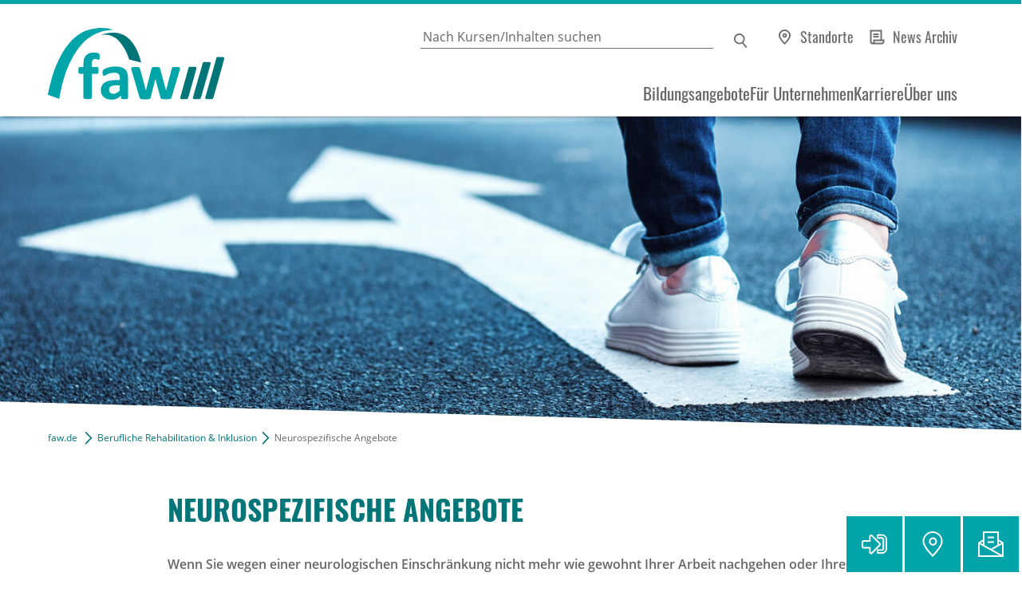

--- FILE ---
content_type: text/html; charset=utf-8
request_url: https://www.faw.de/berufliche-rehabilitation-inklusion/neurospezifische-angebote
body_size: 12487
content:
<!DOCTYPE html>
<html dir="ltr" lang="de" class="no-js">
<head>
  <meta charset="utf-8"><!-- 
  Umsetzung und Programmierung: bfz gGmbH, Abteilung IT

  This website is powered by TYPO3 - inspiring people to share!
  TYPO3 is a free open source Content Management Framework initially created by Kasper Skaarhoj and licensed under GNU/GPL.
  TYPO3 is copyright 1998-2026 of Kasper Skaarhoj. Extensions are copyright of their respective owners.
  Information and contribution at https://typo3.org/
-->
  <base href="/">
  <title>Neurospezifische Angebote</title>
  <meta http-equiv="x-ua-compatible" content="IE=edge">
  <meta name="generator" content="TYPO3 CMS">
  <meta name="description" content="Unsere neurospezifischen Angebote unterstützen Menschen mit neurologischen Einschränkungen bei ihrer erfolgreichen beruflichen und sozialen Teilhabe.">
  <meta name="keywords" content="faw, Berufliche Rehabilitation, Inklusion, neurospezifische Angebote, neurologische Einschränkung, Reha-​Management, erworbene Hirnschädigungen, MeH">
  <meta name="viewport" content="width=device-width, initial-scale=1.0">
  <meta name="author" content="Fortbildungsakademie der Wirtschaft (faw) gemeinnützige GmbH">
  <meta property="og:title" content="Neurospezifische Angebote">
  <meta property="og:description" content="Unsere neurospezifischen Angebote unterstützen Menschen mit neurologischen Einschränkungen bei ihrer erfolgreichen beruflichen und sozialen Teilhabe.">
  <meta property="og:image" content="https://www.faw.de/fileadmin/_processed_/9/b/csm_faw-fortbildungsakademie-der-wirtschaft_cebb710b75.jpg">
  <meta property="og:image:url" content="https://www.faw.de/fileadmin/_processed_/9/b/csm_faw-fortbildungsakademie-der-wirtschaft_cebb710b75.jpg">
  <meta property="og:image:width" content="1200">
  <meta property="og:image:height" content="1200">
  <meta property="og:image:alt" content="Fortbildungsakademie der Wirtschaft">
  <meta property="og:site_name" content="faw gGmbH">
  <meta property="og:type" content="website">
  <meta property="og:locale" content="de_DE">
  <meta property="og:url" content="https://www.faw.de/berufliche-rehabilitation-inklusion/neurospezifische-angebote">
  <meta name="twitter:card" content="summary">
  <meta name="handheldfriendly" content="true">
  <meta name="mobileoptimized" content="320">
  <meta name="format-detection" content="telephone=no">
  <script src="/?eID=bfz_common_challenge&amp;1682494886" async="async"></script>
  <script src="/typo3temp/assets/compressed/Hyphenopoly.min-05d64d4ddb6cccea783dd699a96ce651.js.gzip?1761645862" async="async" defer="defer"></script>
  <script>
  /*<![CDATA[*/
  /*TS_inlineJS*/

  if(typeof document.createElement('div').style.grid !== "string") {
  document.documentElement.className += " no-grid"
  }
  document.documentElement.className = document.documentElement.className.replace("no-js", "");/* Matomo */
  var _paq = window._paq = window._paq || [];
  /* tracker methods like "setCustomDimension" should be called before "trackPageView" */
  _paq.push(["setDocumentTitle", document.domain + "/" + document.title]);
  _paq.push(["setCookieDomain", "*.faw.de"]);
  _paq.push(["setDomains", ["*.faw.de", "*.www.faw.de", "*.faw.de", "*.www.faw.de"]]);
  _paq.push(['disableCookies']);
  _paq.push(['trackPageView']);
  _paq.push(['enableLinkTracking']);
  (function () {
  var u = "https://stats.bbw.de/";
  _paq.push(['setTrackerUrl', u + 'matomo.php']);
  _paq.push(['setSiteId', '82']);
  var d = document, g = d.createElement('script'), s = d.getElementsByTagName('script')[0];
  g.type = 'text/javascript';
  g.async = true;
  g.src = u + 'matomo.js';
  s.parentNode.insertBefore(g, s);
  })();
  /* End Matomo Code */



  /*]]>*/
  </script>
  <link rel="stylesheet" type="text/css" href="/typo3temp/assets/compressed/screen-63051921c2ccf271122fb6582cac4a5f.css.gzip?1761645862" media="all">
  <link rel="stylesheet" type="text/css" href="/typo3temp/assets/compressed/print-828d3d215887d39e1dfe73276840f808.css.gzip?1761645862" media="print">
  <link rel="apple-touch-icon" type="image/x-icon" href="/typo3conf/ext/faw2020/Resources/Public/Images/apple-touch-icon.png">
  <link rel="icon" type="image/x-icon" href="/typo3conf/ext/faw2020/Resources/Public/Images/favicon-16x16.png">
  <link rel="icon" type="image/x-icon" href="/typo3conf/ext/faw2020/Resources/Public/Images/favicon-32x32.png">
  <link rel="shortcut icon" type="image/x-icon" href="/favicon.ico">
  <link rel="manifest" href="/manifest.json">
  <meta name="theme-color" content="#ffffff">
  <link rel="canonical" href="https://www.faw.de/berufliche-rehabilitation-inklusion/neurospezifische-angebote">
</head>
<body>
  <noscript>
  <p><img src="https://stats.bbw.de/matomo.php?idsite=82&amp;rec=1" alt=""></p></noscript> <input type="checkbox" id="toggle" aria-hidden="true"> <input type="checkbox" id="gosearch" aria-hidden="true"> <input type="checkbox" id="gosticky" aria-hidden="true"> <input type="radio" id="gonone" name="popup" aria-hidden="true"> <input type="radio" id="golocation" name="popup" aria-hidden="true"> <input type="radio" id="goform" name="popup" aria-hidden="true"> <input type="radio" id="gologin" name="popup" aria-hidden="true">
  <div id="skiptocontent">
    <a href="/berufliche-rehabilitation-inklusion/neurospezifische-angebote#tomainspace" title="Navigation überspringen">Navigation überspringen</a>
  </div>
  <div id="allspace">
    <header id="headspace" class="clearfix">
      <div id="head-logo">
        <a title="Zur Startseite" href="/"><img title="Zur Startseite" alt="Logo: faw gGmbH" loading="lazy" src="/typo3conf/ext/faw2020/Resources/Public/Images/faw.svg" width="184" height="75"></a>
      </div>
      <div id="head-top">
        <div id="searchpalette">
          <form method="get" action="/suche#tosearch">
            <label for="suchbox">Geben Sie einen Suchbegriff ein</label> <input id="suchbox" type="search" name="q" placeholder="Nach Kursen/Inhalten suchen" value=""> <input name="r[l][d]" value="10" hidden="hidden"> <input type="submit" value="Suchen" id="suchsubmit">
          </form>
        </div><label for="gosearch">Suchen</label>
        <p class="directlinks"><a data-eventtracking="{&quot;category&quot;:&quot;Menu&quot;, &quot;name&quot;:&quot;DirectLinks&quot;, &quot;action&quot;:&quot;standorte&quot;}" class="lnk_standorte" title="alle Standorte anzeigen" href="/ueber-uns/standorte">Standorte</a> <a data-eventtracking="{&quot;category&quot;:&quot;Menu&quot;, &quot;name&quot;:&quot;DirectLinks&quot;, &quot;action&quot;:&quot;news&quot;}" class="lnk_news" title="alle Beiträge anzeigen" href="/aktuelles">News Archiv</a></p>
      </div>
      <div id="head-low">
        <div class="trigger">
          <label for="toggle"><span>MENÜ</span></label>
        </div>
        <div id="menuholder">
          <nav id="mainmenu">
            <ul>
              <li>
                <a href="/bildungsangebote" title="Bildungsangebote">Bildungsangebote</a> <input type="checkbox" class="menus submenutrigger" id="menu0"> <label for="menu0" aria-haspopup="true" aria-controls="p0">&nbsp;</label>
                <div class="submenu">
                  <ul>
                    <li class="back clearfix"><span></span><label for="menu0">&nbsp;</label></li>
                    <li>
                      <a href="/weiterbildung" title="Weiterbildung">Weiterbildung</a>
                    </li>
                    <li>
                      <a href="/umschulung" title="Umschulung">Umschulung</a>
                    </li>
                    <li>
                      <a href="/online-weiterbilden" title="Online weiterbilden">Online weiterbilden</a>
                    </li>
                    <li>
                      <a href="/berufliche-rehabilitation-inklusion" title="Berufliche Rehabilitation &amp; Inklusion">Berufliche Rehabilitation &amp; Inklusion</a>
                    </li>
                    <li>
                      <a href="/vermittlung-beratung" title="Vermittlung &amp; Beratung">Vermittlung &amp; Beratung</a>
                    </li>
                    <li>
                      <a href="/sprache-integration" title="Sprache &amp; Integration">Sprache &amp; Integration</a>
                    </li>
                    <li>
                      <a href="/ausbildung-jugendfoerderung" title="Ausbildung &amp; Jugendförderung">Ausbildung &amp; Jugendförderung</a>
                    </li>
                  </ul>
                </div>
              </li>
              <li>
                <a href="/fuer-unternehmen" title="Für Unternehmen">Für Unternehmen</a> <input type="checkbox" class="menus submenutrigger" id="menu1"> <label for="menu1" aria-haspopup="true" aria-controls="p1">&nbsp;</label>
                <div class="submenu">
                  <ul>
                    <li class="back clearfix"><span></span><label for="menu1">&nbsp;</label></li>
                    <li>
                      <a href="/fuer-unternehmen/betriebliches-gesundheitsmanagement" title="Betriebliches Gesundheitsmanagement">Betriebliches Gesundheitsmanagement</a>
                    </li>
                    <li>
                      <a href="/fuer-unternehmen/gegen-den-fachkraeftemangel" title="Gegen den Fachkräftemangel">Gegen den Fachkräftemangel</a>
                    </li>
                    <li>
                      <a href="/fuer-unternehmen/massgeschneiderte-loesungen" title="Maßgeschneiderte Lösungen">Maßgeschneiderte Lösungen</a>
                    </li>
                    <li>
                      <a href="/fuer-unternehmen/einheitliche-ansprechstellen-fuer-arbeitgeber-eaa" title="Einheitliche Ansprechstellen für Arbeitgeber (EAA)">Einheitliche Ansprechstellen für Arbeitgeber (EAA)</a>
                    </li>
                  </ul>
                </div>
              </li>
              <li>
                <a href="/karriere" title="Karriere">Karriere</a> <input type="checkbox" class="menus submenutrigger" id="menu2"> <label for="menu2" aria-haspopup="true" aria-controls="p2">&nbsp;</label>
                <div class="submenu">
                  <ul>
                    <li class="back clearfix"><span></span><label for="menu2">&nbsp;</label></li>
                    <li>
                      <a href="/karriere/ein-job-mit-sinn" title="Ein Job mit Sinn">Ein Job mit Sinn</a>
                    </li>
                    <li>
                      <a href="/karriere/wirsindfaw" title="#WirSindFAW">#WirSindFAW</a>
                    </li>
                    <li>
                      <a href="/karriere/aktuelle-stellenangebote-freie-taetigkeiten" title="Aktuelle Stellenangebote &amp; freie Tätigkeiten">Aktuelle Stellenangebote &amp; freie Tätigkeiten</a>
                    </li>
                  </ul>
                </div>
              </li>
              <li>
                <a href="/ueber-uns" title="Über uns">Über uns</a> <input type="checkbox" class="menus submenutrigger" id="menu3"> <label for="menu3" aria-haspopup="true" aria-controls="p3">&nbsp;</label>
                <div class="submenu">
                  <ul>
                    <li class="back clearfix"><span></span><label for="menu3">&nbsp;</label></li>
                    <li>
                      <a href="/ueber-uns/was-wir-tun" title="Was wir tun">Was wir tun</a>
                    </li>
                    <li>
                      <a href="/ueber-uns/40-jahre-faw" title="40 Jahre faw">40 Jahre faw</a>
                    </li>
                    <li>
                      <a href="/ueber-uns/standorte" title="Standorte">Standorte</a>
                    </li>
                    <li>
                      <a href="/ueber-uns/unser-netzwerk" title="Unser Netzwerk">Unser Netzwerk</a>
                    </li>
                    <li>
                      <a href="/ueber-uns/unsere-zertifizierungen" title="Unsere Zertifizierungen">Unsere Zertifizierungen</a>
                    </li>
                  </ul>
                </div>
              </li>
            </ul>
          </nav>
          <p class="directlinks"><a data-eventtracking="{&quot;category&quot;:&quot;Menu&quot;, &quot;name&quot;:&quot;DirectLinks&quot;, &quot;action&quot;:&quot;standorte&quot;}" class="lnk_standorte" title="alle Standorte anzeigen" href="/ueber-uns/standorte">Standorte</a> <a data-eventtracking="{&quot;category&quot;:&quot;Menu&quot;, &quot;name&quot;:&quot;DirectLinks&quot;, &quot;action&quot;:&quot;news&quot;}" class="lnk_news" title="alle Beiträge anzeigen" href="/aktuelles">News Archiv</a></p>
        </div>
      </div>
    </header>
    <div id="head-image">
      <picture><source media="(min-width: 1150px)" srcset="/fileadmin/user_upload/Assets/Headerbilder/Kuratierte_Listen/1440x445_reha_MeH_AdobeStock-257175288.jpg"> <source media="(min-width: 570px) and (max-width: 1149px)" srcset="/fileadmin/user_upload/Assets/Headerbilder/Kuratierte_Listen/768x349_reha_MeH_AdobeStock-257175288.jpg"> <source media="(max-width: 569px)" srcset="/fileadmin/user_upload/Assets/Headerbilder/Kuratierte_Listen/375x489_reha_MeH_AdobeStock-257175288.jpg"> <img loading="eager" src="/fileadmin/user_upload/Assets/Headerbilder/Kuratierte_Listen/1440x445_reha_MeH_AdobeStock-257175288.jpg" width="1440" height="445" alt="Illustration: Schritte auf einem Wegweiser." title="Angebote zum Thema Neurospezifische Angebote in der FAW."></picture>
      <div>
        <p></p>
        <p></p>
      </div>
    </div>
    <div class="box_jump">
      <a id="tomainspace" class="jumper"></a>
    </div>
    <main id="mainspace" class="clearfix">
      <!--TYPO3SEARCH_begin-->
      <div id="crumbtrail" class="typo3-search-exclude">
        <p><a href="/">faw.de</a> &nbsp;<img src="/typo3conf/ext/faw2020/Resources/Public/Images/Icons/pfeil_c_right_16x16.svg" alt="Pfeil nach rechts" title="Pfeil">&nbsp;<a href="/berufliche-rehabilitation-inklusion">Berufliche Rehabilitation & Inklusion</a>&nbsp;<img src="/typo3conf/ext/faw2020/Resources/Public/Images/Icons/pfeil_c_right_16x16.svg" alt="Pfeil nach rechts" title="Pfeil">&nbsp;Neurospezifische Angebote</p>
      </div>
      <section class="txt_lead">
        <h1>NEUROSPEZIFISCHE ANGEBOTE</h1>
        <p>Wenn Sie wegen einer neurologischen Einschränkung nicht mehr wie gewohnt Ihrer Arbeit nachgehen oder Ihren Alltag bewältigen können, braucht es ganz gezielte Unterstützung. Die neurospezifischen Angebote der faw sind sehr flexibel und erbringen genau die Unterstützung, die für eine erfolgreiche Teilhabe am Arbeitsleben oder für Ihre soziale Teilhabe nötig ist. Unsere bundesweiten Kompetenzzentren bündeln unser Wissen und unsere Erfahrung in der neurospezifischen Arbeit und verfügen über ein gutes regionales Netzwerk. So können wir Ihnen eine optimale fachliche Betreuung und Umsetzung vor Ort gewährleisten.</p>
      </section>
      <h2>Reha-Management für Menschen mit erworbenen Hirnschädigungen (MeH)</h2>
      <p>Im individuellen Reha-Management für Menschen mit erworbenen Hirnschädigungen begleiten Sie besonders geschulte Psychologen und Reha-Fachkräfte. Elemente des Reha-Managements MeH sind: Anamnese und Diagnostik, soziale Integration, Trainings und psychologische Angebote sowie berufliche Integration.</p>
      <section class="box_search">
        <div class="box_jump">
          <a id="tosearch872" class="jumper"></a>
        </div>
        <h2>DEN PASSENDEN KURS FINDEN</h2>
        <form method="get" action="/berufliche-rehabilitation-inklusion/neurospezifische-angebote#tosearch872">
          <label for="searchword" class="hideorshow">Suchwort</label> <input placeholder="Was suchen Sie?" id="searchword" type="search" name="q"> <label for="plz" class="hideorshow">PLZ/Ort</label> <input data-suggest="/?eID=bookable_plz&amp;location=" placeholder="PLZ/Ort" id="plz" type="search" name="r[l][l]"> <label for="distance" class="hideorshow">Entfernung</label> <select aria-label="Entfernung" id="distance" name="r[l][d]">
            <option value="25">
              nähere Umgebung
            </option>
            <option value="50">
              bis 50 km
            </option>
            <option value="100">
              bis 100 km
            </option>
          </select> <input class="btn_more" type="submit" value="Suchen">
        </form>
      </section>
      <div id="box_hits-872" class="box_hits" data-hits-template="Kurse (###)">
        <span>Kurse (4)</span>
      </div>
      <section id="filter-872" class="typo3-search-exclude clearfix"></section>
      <section id="courses" class="typo3-search-exclude">
        <div id="box_courses" class="box_courses" data-filter-list="872">
          <div class="courses-item" data-order="0" data-title="Abklärung der beruflichen Eignung/Arbeitserprobung (AE/AP-Neuro)" data-event-start="2020-11-23" data-search-relevance="0" id="course_91676" data-page="1">
            <div class="courses-body">
              <h3><a title="Details zu Abklärung der beruflichen Eignung/Arbeitserprobung (AE/AP-Neuro)" href="/kurs/eca-91676/abklaerung-der-beruflichen-eignung-arbeitserprobung-ae-ap-neuro">Abklärung der beruflichen Eignung/Arbeitserprobung (AE/AP-Neuro)</a></h3>
              <p class="txt_lead">Für Menschen mit erworbenen Hirnschädigungen oder neurologischen Erkrankungen</p>
              <p>Die <strong>Abklärung der beruflichen Eignung/&nbsp;Arbeitserprobung (AE/AP) -Neuro&nbsp;ist ein spezialisiertes Angebot für Menschen mit neurologischen/ neuropsychiatrischen Beeinträchtigungen</strong>, z.B. nach Schädelhirntrauma, Schlaganfall oder anderen Erkrankungen des Zentralen Nervensystems. Ziel ist es, die berufliche Leistungsfähigkeit sowie individuelle Kompetenzen, Ressourcen und Interessen der Rehabilitand*innen zu ermitteln. Daraus erstellen wir eine berufliche Rehabilitationsprognose mit Empfehlungen für geeignete Anschlussleistungen.&nbsp;</p><a class="app_more" title="Details zu Abklärung der beruflichen Eignung/Arbeitserprobung (AE/AP-Neuro)" href="/kurs/eca-91676/abklaerung-der-beruflichen-eignung-arbeitserprobung-ae-ap-neuro">Mehr erfahren</a>
            </div>
            <div class="box_coursesInfo">
              <div class="location-item">
                <p>2 Veranstaltungsorte</p>
              </div>
              <div class="date-item">
                <p>2 Termine</p>
              </div>
              <div class="timemodel-item">
                <p>variabel, Vollzeit</p>
              </div>
              <div class="studyingtechnique-item">
                <p>Vor Ort</p>
              </div>
              <div class="sponsorship-item">
                <p>verschiedene Fördermöglichkeiten</p>
              </div>
            </div>
          </div>
          <div class="courses-item" data-order="1" data-title="Basis-Assessment und berufliches Rehatraining (Bas-AR-Neuro)" data-event-start="2020-11-23" data-search-relevance="0" id="course_91677" data-page="1">
            <div class="courses-body">
              <h3><a title="Details zu Basis-Assessment und berufliches Rehatraining (Bas-AR-Neuro)" href="/kurs/eca-91677/basis-assessment-und-berufliches-rehatraining-bas-ar-neuro">Basis-Assessment und berufliches Rehatraining (Bas-AR-Neuro)</a></h3>
              <p class="txt_lead">Für Menschen mit erworbenen Hirnschädigungen oder neurologischen Erkrankungen</p>
              <p><strong>Das Basis-Assessment und berufliche Rehatraining (Bas-AR-Neuro) ist ein niedrigschwelliges Leistungsangebot&nbsp; für&nbsp; Menschen mit neurologischen/neuropsychiatrischen Beeinträchtigungen</strong>&nbsp;und&nbsp; mit aktuell noch bestehender Minderbelastbarkeit. Das 3-monatige Angebot dient einer Gesamtstabilisierung sowie der Ermittlung erwerbsrelevanter Interessen, Stärken und Kompetenzen. Ziel ist es,&nbsp; gemeinsam eine Perspektive für anschließende Reha- und Teilhabeziele zu entwickeln.&nbsp;</p><a class="app_more" title="Details zu Basis-Assessment und berufliches Rehatraining (Bas-AR-Neuro)" href="/kurs/eca-91677/basis-assessment-und-berufliches-rehatraining-bas-ar-neuro">Mehr erfahren</a>
            </div>
            <div class="box_coursesInfo">
              <div class="location-item">
                <p>2 Veranstaltungsorte</p>
              </div>
              <div class="date-item">
                <p>2 Termine</p>
              </div>
              <div class="timemodel-item">
                <p>variabel, Teilzeit</p>
              </div>
              <div class="studyingtechnique-item">
                <p>Vor Ort</p>
              </div>
              <div class="sponsorship-item">
                <p>verschiedene Fördermöglichkeiten</p>
              </div>
            </div>
          </div>
          <div class="courses-item" data-order="2" data-title="Berufliches Training (BT-Neuro)" data-event-start="2020-11-23" data-search-relevance="0" id="course_91675" data-page="1">
            <div class="courses-body">
              <h3><a title="Details zu Berufliches Training (BT-Neuro)" href="/kurs/eca-91675/berufliches-training-bt-neuro">Berufliches Training (BT-Neuro)</a></h3>
              <p class="txt_lead">Für Menschen mit erworbenen Hirnschädigungen oder neurologischen Erkrankungen</p>
              <p><strong>Das Berufliche Training (BT) - Neuro&nbsp;ist ein spezialisiertes Angebot für Menschen mit neurologischen/ neuropsychiatrischen Beeinträchtigungen</strong>, z.B. nach Schädelhirntrauma, Schlaganfall oder anderen Erkrankungen des Zentralen Nervensystems. Ziel ist es, die (Re-)Integration auf dem allgemeinen Arbeitsmarkt vorzubereiten und gemeinsam eine realistische berufliche Perspektive für einen passgenauen Ausbildungs- oder Arbeitsplatz zu erarbeiten. Das Berufliche Training ist eng an den Anforderungen des Arbeitsmarktes orientiert und schließt betriebliche Phasen ein.</p><a class="app_more" title="Details zu Berufliches Training (BT-Neuro)" href="/kurs/eca-91675/berufliches-training-bt-neuro">Mehr erfahren</a>
            </div>
            <div class="box_coursesInfo">
              <div class="location-item">
                <p>2 Veranstaltungsorte</p>
              </div>
              <div class="date-item">
                <p>2 Termine</p>
              </div>
              <div class="timemodel-item">
                <p>variabel, Vollzeit</p>
              </div>
              <div class="studyingtechnique-item">
                <p>Vor Ort</p>
              </div>
              <div class="sponsorship-item">
                <p>verschiedene Fördermöglichkeiten</p>
              </div>
            </div>
          </div>
          <div class="courses-item" data-order="3" data-title="Reha-Management für Menschen mit erworbenen Hirnschädigungen oder neurologischen Erkrankungen" data-event-start="2016-01-01" data-search-relevance="0" id="course_91111" data-page="1">
            <div class="courses-body">
              <h3><a title="Details zu Reha-Management für Menschen mit erworbenen Hirnschädigungen oder neurologischen Erkrankungen" href="/kurs/eca-91111/reha-management-fuer-menschen-mit-erworbenen-hirnschaedigungen-oder-neurologischen-erkrankungen">Reha-Management für Menschen mit erworbenen Hirnschädigungen oder neurologischen Erkrankungen</a></h3>
              <p class="txt_lead">individuelles modulares Integrationsmodell</p>
              <p><strong>Unterstützung passgenau und individuell für Menschen mit neurospezifischem Unterstützungsbedarf</strong></p>
              <p>Das Reha-Management der FAW &nbsp;geht als Leistung zur Teilhabe am Arbeitsleben neue Wege. Es realisiert den beruflichen Neuanfang für Menschen, die aufgrund von erworbenen Hirnschädigungen oder neurologischen Erkrankungen eine neue berufliche Perspektive benötigen.</p><a class="app_more" title="Details zu Reha-Management für Menschen mit erworbenen Hirnschädigungen oder neurologischen Erkrankungen" href="/kurs/eca-91111/reha-management-fuer-menschen-mit-erworbenen-hirnschaedigungen-oder-neurologischen-erkrankungen">Mehr erfahren</a>
            </div>
            <div class="box_coursesInfo">
              <div class="location-item">
                <p>19 Veranstaltungsorte</p>
              </div>
              <div class="date-item">
                <p>19 Termine</p>
              </div>
              <div class="timemodel-item">
                <p>variabel, Termine nach individueller Vereinbarung</p>
              </div>
              <div class="studyingtechnique-item">
                <p>Vor Ort</p>
              </div>
              <div class="sponsorship-item">
                <p>Rehabilitationsträger</p>
              </div>
            </div>
          </div>
        </div>
        <template data-filter-template-id="872">
          <div class="box_filters">
            <div class="box_choice">
              <label for="topics-872">Themen:</label> <select id="topics-872" data-filter="1" data-eventtracking="{&quot;type&quot;: &quot;change&quot; ,&quot;category&quot;:&quot;ProductFilter&quot;, &quot;name&quot;:&quot;unknown&quot;, &quot;action&quot;:&quot;topics&quot;, &quot;dynamicName&quot;: &quot;true&quot;}">
                <option value="default">
                  Alle Themen
                </option>
                <option value="Beratung/Coaching" data-item-uids="[&quot;91676&quot;,&quot;91677&quot;,&quot;91675&quot;]">
                  Beratung/Coaching
                </option>
                <option value="Berufliche Rehabilitation" data-item-uids="[&quot;91676&quot;,&quot;91677&quot;,&quot;91675&quot;,&quot;91111&quot;]">
                  Berufliche Rehabilitation
                </option>
                <option value="Bewerbungsmanagement" data-item-uids="[&quot;91676&quot;,&quot;91675&quot;]">
                  Bewerbungsmanagement
                </option>
                <option value="Kompetenzfeststellung" data-item-uids="[&quot;91676&quot;,&quot;91677&quot;,&quot;91111&quot;]">
                  Kompetenzfeststellung
                </option>
                <option value="Teilqualifizierung" data-item-uids="[&quot;91111&quot;]">
                  Teilqualifizierung
                </option>
                <option value="Vermittlung" data-item-uids="[&quot;91111&quot;]">
                  Vermittlung
                </option>
              </select> <label for="timemodels-872">Zeitmodel:</label> <select id="timemodels-872" data-filter="1" data-eventtracking="{&quot;type&quot;: &quot;change&quot; ,&quot;category&quot;:&quot;ProductFilter&quot;, &quot;name&quot;:&quot;unknown&quot;, &quot;action&quot;:&quot;timeModels&quot;, &quot;dynamicName&quot;: &quot;true&quot;}" data-shared="timeModels">
                <option value="default">
                  Alle Zeitmodelle
                </option>
                <option value="Teilzeit" data-item-uids="[&quot;91677&quot;]">
                  Teilzeit
                </option>
                <option value="Termine nach individueller Vereinbarung" data-item-uids="[&quot;91111&quot;]">
                  Termine nach individueller Vereinbarung
                </option>
                <option value="Vollzeit" data-item-uids="[&quot;91676&quot;,&quot;91675&quot;]">
                  Vollzeit
                </option>
              </select> <label for="targetgroups-872">Zielgruppe:</label> <select id="targetgroups-872" data-filter="1" data-eventtracking="{&quot;type&quot;: &quot;change&quot; ,&quot;category&quot;:&quot;ProductFilter&quot;, &quot;name&quot;:&quot;unknown&quot;, &quot;action&quot;:&quot;targetGroups&quot;, &quot;dynamicName&quot;: &quot;true&quot;}">
                <option value="default">
                  Alle Zielgruppen
                </option>
                <option value="Menschen mit Behinderung" data-item-uids="[&quot;91676&quot;,&quot;91677&quot;,&quot;91675&quot;,&quot;91111&quot;]">
                  Menschen mit Behinderung
                </option>
                <option value="Menschen mit psychischer Beeinträchtigung" data-item-uids="[&quot;91676&quot;,&quot;91677&quot;,&quot;91675&quot;,&quot;91111&quot;]">
                  Menschen mit psychischer Beeinträchtigung
                </option>
                <option value="Menschen mit Schwerbehinderung" data-item-uids="[&quot;91676&quot;,&quot;91677&quot;,&quot;91675&quot;,&quot;91111&quot;]">
                  Menschen mit Schwerbehinderung
                </option>
                <option value="Rehabilitand*innen" data-item-uids="[&quot;91676&quot;,&quot;91677&quot;,&quot;91675&quot;,&quot;91111&quot;]">
                  Rehabilitand*innen
                </option>
              </select>
            </div><input type="checkbox" class="tgl_additionalfilter" id="tgl_additionalfilter-872" name="tgl_additionalfilter">
            <div class="box_secondChoice">
              <label for="tgl_additionalfilter-872" class="lbl_additionalfilter">Weitere Filter</label>
              <div class="box_sortingoptions">
                <label for="sortby-872">Sortieren nach:</label> <select id="sortby-872" data-tie-breakers="{&quot;location&quot;:&quot;eventStart&quot;,&quot;eventStart&quot;:&quot;location&quot;}" data-eventtracking="{&quot;type&quot;: &quot;change&quot; ,&quot;category&quot;:&quot;ProductSort&quot;, &quot;name&quot;:&quot;unknown&quot;, &quot;action&quot;:&quot;sorter&quot;, &quot;dynamicName&quot;: &quot;true&quot;}">
                  <option value="default">
                    Sortieren nach
                  </option>
                  <option value="title">
                    Titel
                  </option>
                  <option value="date">
                    Datum
                  </option>
                </select> <label for="resultsperpage-872">Ergebnisse pro Seite:</label> <select id="resultsperpage-872" data-eventtracking="{&quot;type&quot;: &quot;change&quot; ,&quot;category&quot;:&quot;ProductSort&quot;, &quot;name&quot;:&quot;unknown&quot;, &quot;action&quot;:&quot;pager&quot;, &quot;dynamicName&quot;: &quot;true&quot;}">
                  <option value="10">
                    10
                  </option>
                  <option value="25">
                    25
                  </option>
                  <option value="50">
                    50
                  </option>
                  <option value="999999">
                    Alle
                  </option>
                </select>
              </div>
            </div>
            <div class="box_additionalChoice">
              <label for="tgl_additionalfilter-872" class="lbl_additionalfilter">Weitere Filter</label> <label for="sponsorships-872">Fördermöglichkeiten:</label> <select id="sponsorships-872" data-filter="1" data-eventtracking="{&quot;type&quot;: &quot;change&quot; ,&quot;category&quot;:&quot;ProductFilter&quot;, &quot;name&quot;:&quot;unknown&quot;, &quot;action&quot;:&quot;sponsorships&quot;, &quot;dynamicName&quot;: &quot;true&quot;}">
                <option value="default">
                  Alle Fördermöglichkeiten
                </option>
                <option value="Agentur für Arbeit" data-item-uids="[&quot;91676&quot;,&quot;91677&quot;,&quot;91675&quot;]">
                  Agentur für Arbeit
                </option>
                <option value="Berufsgenossenschaften" data-item-uids="[&quot;91676&quot;,&quot;91677&quot;,&quot;91675&quot;]">
                  Berufsgenossenschaften
                </option>
                <option value="Jobcenter" data-item-uids="[&quot;91676&quot;,&quot;91677&quot;,&quot;91675&quot;]">
                  Jobcenter
                </option>
                <option value="Rehabilitationsträger" data-item-uids="[&quot;91676&quot;,&quot;91677&quot;,&quot;91675&quot;,&quot;91111&quot;]">
                  Rehabilitationsträger
                </option>
                <option value="Renten- und Unfallversicherungsträger" data-item-uids="[&quot;91676&quot;,&quot;91677&quot;,&quot;91675&quot;]">
                  Renten- und Unfallversicherungsträger
                </option>
                <option value="Sonstige - wir beraten Sie gern" data-item-uids="[&quot;91676&quot;,&quot;91677&quot;,&quot;91675&quot;]">
                  Sonstige - wir beraten Sie gern
                </option>
              </select> <label for="educationaltypes-872">Bildungsart:</label> <select id="educationaltypes-872" data-filter="1" data-eventtracking="{&quot;type&quot;: &quot;change&quot; ,&quot;category&quot;:&quot;ProductFilter&quot;, &quot;name&quot;:&quot;unknown&quot;, &quot;action&quot;:&quot;educationalTypes&quot;, &quot;dynamicName&quot;: &quot;true&quot;}">
                <option value="Keine Zuordnung möglich" data-item-uids="[&quot;91676&quot;,&quot;91677&quot;,&quot;91675&quot;]">
                  Keine Zuordnung möglich
                </option>
              </select> <label for="studyingtechniques-872">Lernmethode:</label> <select id="studyingtechniques-872" data-filter="1" data-eventtracking="{&quot;type&quot;: &quot;change&quot; ,&quot;category&quot;:&quot;ProductFilter&quot;, &quot;name&quot;:&quot;unknown&quot;, &quot;action&quot;:&quot;studyingTechniques&quot;, &quot;dynamicName&quot;: &quot;true&quot;}" data-shared="studyingTechniques">
                <option value="Vor Ort" data-item-uids="[&quot;91676&quot;,&quot;91677&quot;,&quot;91675&quot;,&quot;91111&quot;]">
                  Vor Ort
                </option>
              </select> <label for="professionalexperiances-872">Berufserfahrung:</label> <select id="professionalexperiances-872" data-filter="1" data-eventtracking="{&quot;type&quot;: &quot;change&quot; ,&quot;category&quot;:&quot;ProductFilter&quot;, &quot;name&quot;:&quot;unknown&quot;, &quot;action&quot;:&quot;professionalExperiences&quot;, &quot;dynamicName&quot;: &quot;true&quot;}">
                <option value="ohne Berufserfahrung" data-item-uids="[&quot;91676&quot;,&quot;91677&quot;,&quot;91675&quot;,&quot;91111&quot;]">
                  ohne Berufserfahrung
                </option>
              </select> <label for="educationalCredentials-872">Abschlußarten:</label> <select id="educationalCredentials-872" data-filter="1" data-eventtracking="{&quot;type&quot;: &quot;change&quot; ,&quot;category&quot;:&quot;ProductFilter&quot;, &quot;name&quot;:&quot;unknown&quot;, &quot;action&quot;:&quot;educationalCredentials&quot;, &quot;dynamicName&quot;: &quot;true&quot;}">
                <option value="Teilnahmebescheinigung" data-item-uids="[&quot;91676&quot;,&quot;91677&quot;,&quot;91675&quot;,&quot;91111&quot;]">
                  Teilnahmebescheinigung
                </option>
              </select>
            </div>
          </div>
        </template>
        <template id="zeroItems-872">
          <p class="txt_notification">Kein passendes Angebot gefunden</p>
        </template>
      </section><!--TYPO3SEARCH_end-->
    </main>
    <footer class="clearfix" id="footspace">
      <div id="footertop">
        <div id="box_logo">
          <img title="Logo: faw gGmbH" alt="Logo: faw gGmbH" loading="lazy" src="/typo3conf/ext/faw2020/Resources/Public/Images/faw-white.svg" width="184" height="75"> <span>&nbsp;</span>
        </div>
        <div id="jump_totop">
          <a href="/berufliche-rehabilitation-inklusion/neurospezifische-angebote#skiptocontent" title="zurück nach oben"></a>
        </div>
        <div id="box_socialmedia">
          <a href="https://www.linkedin.com/company/fortbildungsakademie-der-wirtschaft-faw/"><img title="Folgen Sie uns auf LinkedIn" alt="Logo: LinkedIn" loading="lazy" src="/typo3conf/ext/faw2020/Resources/Public/Images/Icons/linkedin_gr_icon_32x32.svg" width="32" height="32"></a> <a href="https://www.facebook.com/FAW-Fortbildungsakademie-der-Wirtschaft-106348408831827"><img title="Folgen Sie uns auf Facebook" alt="Logo: Facebook" loading="lazy" src="/typo3conf/ext/faw2020/Resources/Public/Images/Icons/facebook_gr_icon_32x32.svg" width="32" height="32"></a> <a href="https://www.instagram.com/faw_aktuell/"><img title="Folgen Sie uns auf Instagram" alt="Logo: Instagram" loading="lazy" src="/typo3conf/ext/faw2020/Resources/Public/Images/Icons/instagram_gr_icon_32x32.svg" width="32" height="32"></a> <a href="https://www.youtube.com/user/FAWvideo"><img title="Folgen Sie uns auf YouTube" alt="Logo: YouTube" loading="lazy" src="/typo3conf/ext/faw2020/Resources/Public/Images/Icons/youtube_w_icon_32x32.svg" width="32" height="32"></a>
        </div>
      </div>
      <div id="footercontent">
        <div id="box_boilerplate">
          <p>Die Fortbildungsakademie der Wirtschaft (faw) begleitet Menschen auf Ihrem Weg in eine erfolgreiche berufliche Zukunft.&nbsp;Unternehmen unterstützen wir dabei, ihren Bedarf an Fachkräften zu sichern. Schüler*innen und Auszubildende, Rehabilitand*innen und Arbeitsuchende bereiten wir praxisnah auf den Arbeitsmarkt vor.&nbsp;</p>
          <p>1986 gegründet ist die faw bundesweit an 43 Hauptstandorten und über 200 Schulungsorten vertreten.</p>
          <p>&nbsp;</p>
        </div>
        <div id="box_bbwgroup">
        <p>Die faw gGmbH ist ein Unternehmen der bbw-Gruppe.<br>
        <a title="Zur Webseite der bbw-Gruppe wechseln" href="https://www.bbw.de">www.bbw.de</a></p><img title="Logo: bbw Gruppe" alt="Logo: bbw Gruppe" loading="lazy" src="/typo3conf/ext/faw2020/Resources/Public/Images/bbw_Gruppe_w.svg" width="142" height="75"></div>
      </div>
      <div id="footerbottom">
        <div id="box_trackinghint">
          <p>Wir achten Ihre Privatsphäre und erheben daher keine Webseite-übergreifenden Tracking-Daten. Alle Daten erheben wir nur zu statistischen Zwecken. Diese werden nicht an Dritte weitergegeben. Sie werden anonymisiert und sind nicht auf konkrete Personen zurückzuführen.</p>
        </div>
        <div id="box_copyright">
          <p>© 2026, Fortbildungsakademie der Wirtschaft (faw) gGmbH</p>
        </div>
        <div id="globalnav">
          <ul>
            <li>
              <a href="/" title="Wechseln zu: Startseite ">Startseite</a>
            </li>
            <li>
              <a href="/impressum" title="Wechseln zu: Impressum ">Impressum</a>
            </li>
            <li>
              <a href="/datenschutzinformation" title="Wechseln zu: Datenschutzinformation ">Datenschutzinformation</a>
            </li>
            <li>
              <a href="/barrierefreiheit" title="Wechseln zu: Barrierefreiheit ">Barrierefreiheit</a>
            </li>
            <li>
              <a href="/kontakt" title="Wechseln zu: Kontakt ">Kontakt</a>
            </li>
            <li>
              <a href="/inhaltsverzeichnis" title="Wechseln zu: Inhaltsverzeichnis ">Inhaltsverzeichnis</a>
            </li>
          </ul>
        </div>
      </div>
    </footer>
    <div id="sticky">
      <div id="stickylogin">
        <label for="gologin" title="Login zum Lernmanagement-System" data-eventtracking="{&quot;category&quot;:&quot;Menu&quot;, &quot;name&quot;:&quot;Stickynav&quot;, &quot;action&quot;:&quot;login&quot;}"></label>
      </div>
      <div id="stickylocation">
        <label for="golocation" title="Finden Sie einen Standort in Ihrer Nähe" data-eventtracking=""></label>
      </div>
      <div id="stickyform">
        <label for="goform" title="Schreiben Sie uns" data-eventtracking="{&quot;category&quot;:&quot;Menu&quot;, &quot;name&quot;:&quot;Stickynav&quot;, &quot;action&quot;:&quot;contact&quot;}"></label>
      </div>
    </div>
    <div id="mod_login">
      <div class="modal modal-checkbox" id="modal-gologin">
        <label for="gonone" class="modal-overlay" aria-label="Close"></label>
        <div class="modal-container">
          <div class="modal-header">
            <div class="modal-title">
              <p>Teilnehmer*­innen-Login</p>
            </div><label for="gonone" class="modal-close" aria-label="Close"></label>
          </div>
          <div class="modal-body">
            <p>Egal wo Sie sind – nutzen Sie unser Lernmanagement-System rund um die Uhr. Einfach einloggen und loslegen.</p>
            <p><a href="https://lms.bbw.de" title="Zum Login wechseln" class="lnk_extern">Zum Login&nbsp;für Teilnehmer*innen</a></p>
            <p>Sie werden auf das Lernmanagement-System des Bildungswerks der Bayerischen Wirtschaft geleitet. Von da aus geht es weiter zur digitalen Lernumgebung der bfz.</p>
          </div>
        </div>
      </div>
    </div>
    <div id="mod_location">
      <div class="modal modal-checkbox" id="modal-golocation">
        <label for="gonone" class="modal-overlay" aria-label="Close"></label>
        <div class="modal-container">
          <div class="modal-header">
            <div class="modal-title">
              <p>Finden Sie einen Standort in Ihrer Nähe</p>
            </div><label for="gonone" class="modal-close" aria-label="Close"></label>
          </div>
          <div class="modal-body">
            <div class="box_linkedlist">
              <ul class="box_linkedlist">
                <li class="linkedlist-item">
                  <a href="/aachen" title="Zum Standort Aachen">Aachen</a>
                </li>
                <li class="linkedlist-item">
                  <a href="/bautzen" title="Zum Standort Bautzen">Bautzen</a>
                </li>
                <li class="linkedlist-item">
                  <a href="/berlin" title="Zum Standort Berlin">Berlin</a>
                </li>
                <li class="linkedlist-item">
                  <a href="/bielefeld" title="Zum Standort Bielefeld">Bielefeld</a>
                </li>
                <li class="linkedlist-item">
                  <a href="/chemnitz" title="Zum Standort Chemnitz">Chemnitz</a>
                </li>
                <li class="linkedlist-item">
                  <a href="/cottbus" title="Zum Standort Cottbus">Cottbus</a>
                </li>
                <li class="linkedlist-item">
                  <a href="/dessau" title="Zum Standort Dessau">Dessau</a>
                </li>
                <li class="linkedlist-item">
                  <a href="/dresden" title="Zum Standort Dresden">Dresden</a>
                </li>
                <li class="linkedlist-item">
                  <a href="/duesseldorf" title="Zum Standort Düsseldorf">Düsseldorf</a>
                </li>
                <li class="linkedlist-item">
                  <a href="/fulda" title="Zum Standort Fulda">Fulda</a>
                </li>
                <li class="linkedlist-item">
                  <a href="/hamburg" title="Zum Standort Hamburg">Hamburg</a>
                </li>
                <li class="linkedlist-item">
                  <a href="/hanau" title="Zum Standort Hanau">Hanau</a>
                </li>
                <li class="linkedlist-item">
                  <a href="/hennigsdorf" title="Zum Standort Hennigsdorf">Hennigsdorf</a>
                </li>
                <li class="linkedlist-item">
                  <a href="/jena" title="Zum Standort Jena">Jena</a>
                </li>
                <li class="linkedlist-item">
                  <a href="/kaiserslautern" title="Zum Standort Kaiserslautern">Kaiserslautern</a>
                </li>
                <li class="linkedlist-item">
                  <a href="/kiel" title="Zum Standort Kiel">Kiel</a>
                </li>
                <li class="linkedlist-item">
                  <a href="/koeln" title="Zum Standort Köln">Köln</a>
                </li>
                <li class="linkedlist-item">
                  <a href="/leipzig" title="Zum Standort Leipzig">Leipzig</a>
                </li>
                <li class="linkedlist-item">
                  <a href="/luebeck" title="Zum Standort Lübeck">Lübeck</a>
                </li>
                <li class="linkedlist-item">
                  <a href="/mainz" title="Zum Standort Mainz">Mainz</a>
                </li>
                <li class="linkedlist-item">
                  <a href="/merseburg" title="Zum Standort Merseburg">Merseburg</a>
                </li>
                <li class="linkedlist-item">
                  <a href="/paderborn" title="Zum Standort Paderborn">Paderborn</a>
                </li>
                <li class="linkedlist-item">
                  <a href="/plauen" title="Zum Standort Plauen">Plauen</a>
                </li>
                <li class="linkedlist-item">
                  <a href="/rostock" title="Zum Standort Rostock">Rostock</a>
                </li>
              </ul>
            </div>
          </div>
        </div>
      </div>
    </div>
    <div id="mod_form">
      <div class="modal modal-checkbox" id="modal-goform">
        <label for="gonone" class="modal-overlay" aria-label="Close"></label>
        <div class="modal-container">
          <div class="modal-header">
            <div class="modal-title">
              <p>Schreiben Sie uns</p>
            </div><label for="gonone" class="modal-close" aria-label="Close"></label>
          </div>
          <div class="modal-body">
            <form class="contactform" enctype="multipart/form-data" method="post" id="contact-703" action="/berufliche-rehabilitation-inklusion/neurospezifische-angebote?tx_form_formframework%5Baction%5D=perform&amp;tx_form_formframework%5Bcontroller%5D=FormFrontend&amp;cHash=8c2aa602a6f9f04a21a3738cbde431b3#contact-703">
              <div>
                <input type="hidden" name="tx_form_formframework[contact-703][__state]" value="[base64]fc09510bc4cd4643244ea5f32675dc2f24916084"><input type="hidden" name="tx_form_formframework[__trustedProperties]" value="{&quot;contact-703&quot;:{&quot;salutation&quot;:1,&quot;firstname&quot;:1,&quot;lastname&quot;:1,&quot;8lxRf7qK&quot;:1,&quot;email&quot;:1,&quot;subject&quot;:1,&quot;zip&quot;:1,&quot;phone&quot;:1,&quot;location&quot;:1,&quot;productTopic&quot;:[1,1,1,1,1,1,1,1,1,1,1,1,1,1,1,1,1,1,1,1,1,1,1,1],&quot;message&quot;:1,&quot;marketingConsent&quot;:1,&quot;challenge-element&quot;:1,&quot;__currentPage&quot;:1}}31abf293527dfbfcefc468b3e48de94ac23130b5">
              </div>
              <div class="clearfix">
                <p>Gerne beantworten wir Ihre Fragen&nbsp;und&nbsp;helfen Ihnen bei Ihrem Anliegen weiter.&nbsp;Schreiben Sie uns einfach. Wir melden uns so schnell wie möglich bei Ihnen. Bitte füllen Sie folgende Angaben aus:</p>
              </div>
              <p class="txt_hinweis">mit * gekennzeichnete Felder sind Pflichtfelder</p><label for="contact-703-salutation">Anrede*</label><select required="required" id="contact-703-salutation" name="tx_form_formframework[contact-703][salutation]">
                <option value="">
                  Bitte wählen
                </option>
                <option value="f">
                  Frau
                </option>
                <option value="m">
                  Herr
                </option>
                <option value="d">
                  Divers
                </option>
              </select><label for="contact-703-firstname">Vorname</label><input placeholder="Vorname" id="contact-703-firstname" type="text" name="tx_form_formframework[contact-703][firstname]" value=""><label for="contact-703-lastname">Nachname*</label><input placeholder="Nachname" required="required" id="contact-703-lastname" type="text" name="tx_form_formframework[contact-703][lastname]" value=""><input autocomplete="8lxRf7qK" aria-hidden="true" id="contact-703-8lxRf7qK" style="position:absolute; margin:0 0 0 -999em;" tabindex="-1" type="text" name="tx_form_formframework[contact-703][8lxRf7qK]"><label for="contact-703-email">E-Mail*</label><input placeholder="name@domain.tdl" required="required" id="contact-703-email" type="email" name="tx_form_formframework[contact-703][email]" value=""><label for="contact-703-subject">Betreff*</label><input placeholder="Worum geht es?" required="required" id="contact-703-subject" type="text" name="tx_form_formframework[contact-703][subject]" value=""><label for="contact-703-zip">PLZ*</label><input placeholder="00000" required="required" pattern="\d+" minlength="4" maxlength="5" id="contact-703-zip" type="text" name="tx_form_formframework[contact-703][zip]" value=""><label for="contact-703-phone">Telefon</label><input placeholder="Telefon" id="contact-703-phone" type="tel" name="tx_form_formframework[contact-703][phone]" value=""><label for="contact-703-location">faw Standort</label><select id="contact-703-location" name="tx_form_formframework[contact-703][location]">
                <option value="">
                  Bitte faw Standort wählen
                </option>
                <option value="faw Aachen">
                  faw Aachen
                </option>
                <option value="faw Bautzen">
                  faw Bautzen
                </option>
                <option value="faw Berlin">
                  faw Berlin
                </option>
                <option value="faw Bielefeld">
                  faw Bielefeld
                </option>
                <option value="faw Chemnitz">
                  faw Chemnitz
                </option>
                <option value="faw Cottbus">
                  faw Cottbus
                </option>
                <option value="faw Dessau">
                  faw Dessau
                </option>
                <option value="faw Dresden">
                  faw Dresden
                </option>
                <option value="faw Düsseldorf">
                  faw Düsseldorf
                </option>
                <option value="faw Fulda">
                  faw Fulda
                </option>
                <option value="faw Hamburg">
                  faw Hamburg
                </option>
                <option value="faw Hanau">
                  faw Hanau
                </option>
                <option value="faw Hennigsdorf">
                  faw Hennigsdorf
                </option>
                <option value="faw Jena">
                  faw Jena
                </option>
                <option value="faw Kaiserslautern">
                  faw Kaiserslautern
                </option>
                <option value="faw Kiel">
                  faw Kiel
                </option>
                <option value="faw Köln">
                  faw Köln
                </option>
                <option value="faw Leipzig">
                  faw Leipzig
                </option>
                <option value="faw Lübeck">
                  faw Lübeck
                </option>
                <option value="faw Mainz">
                  faw Mainz
                </option>
                <option value="faw Merseburg">
                  faw Merseburg
                </option>
                <option value="faw Paderborn">
                  faw Paderborn
                </option>
                <option value="faw Plauen">
                  faw Plauen
                </option>
                <option value="faw Rostock">
                  faw Rostock
                </option>
                <option value="faw Zentrale">
                  faw Zentrale
                </option>
                <option value="Best Western Hotel Am Straßberger Tor">
                  Best Western Hotel Am Straßberger Tor
                </option>
                <option value="Betriebliche Gesundheit und Prävention">
                  Betriebliche Gesundheit und Prävention
                </option>
                <option value="BTZ Bad Neuenahr-Ahrweiler">
                  BTZ Bad Neuenahr-Ahrweiler
                </option>
                <option value="BTZ Berlin">
                  BTZ Berlin
                </option>
                <option value="BTZ Braunschweig-Wolfsburg">
                  BTZ Braunschweig-Wolfsburg
                </option>
                <option value="BTZ Chemnitz">
                  BTZ Chemnitz
                </option>
                <option value="BTZ Gera">
                  BTZ Gera
                </option>
                <option value="BTZ Gotha">
                  BTZ Gotha
                </option>
                <option value="BTZ Jena">
                  BTZ Jena
                </option>
                <option value="BTZ Kaiserslautern">
                  BTZ Kaiserslautern
                </option>
                <option value="BTZ Kamen">
                  BTZ Kamen
                </option>
                <option value="BTZ Kassel">
                  BTZ Kassel
                </option>
                <option value="BTZ Magdeburg">
                  BTZ Magdeburg
                </option>
                <option value="BTZ Mainz">
                  BTZ Mainz
                </option>
                <option value="BTZ Neuwied">
                  BTZ Neuwied
                </option>
                <option value="BTZ Oschatz">
                  BTZ Oschatz
                </option>
                <option value="BTZ Plauen">
                  BTZ Plauen
                </option>
                <option value="BTZ Potsdam">
                  BTZ Potsdam
                </option>
                <option value="BTZ Zwickau">
                  BTZ Zwickau
                </option>
                <option value="Servicezentren GuT NRW">
                  Servicezentren GuT NRW
                </option>
              </select><label for="contact-703-productTopic">Themenfeld</label>
              <div id="contact-703-productTopic">
                <input type="hidden" name="tx_form_formframework[contact-703][productTopic]" value=""><input id="contact-703-productTopic-0" type="checkbox" name="tx_form_formframework[contact-703][productTopic][]" value="Automatisierung und Produktdesign"> <label for="contact-703-productTopic-0">Automatisierung und Produktdesign</label> <input id="contact-703-productTopic-1" type="checkbox" name="tx_form_formframework[contact-703][productTopic][]" value="Bauwesen"> <label for="contact-703-productTopic-1">Bauwesen</label> <input id="contact-703-productTopic-2" type="checkbox" name="tx_form_formframework[contact-703][productTopic][]" value="Bewerbungsmanagement"> <label for="contact-703-productTopic-2">Bewerbungsmanagement</label> <input id="contact-703-productTopic-3" type="checkbox" name="tx_form_formframework[contact-703][productTopic][]" value="Buchhaltung, Steuern und Finanzen"> <label for="contact-703-productTopic-3">Buchhaltung, Steuern und Finanzen</label> <input id="contact-703-productTopic-4" type="checkbox" name="tx_form_formframework[contact-703][productTopic][]" value="Büromanagement"> <label for="contact-703-productTopic-4">Büromanagement</label> <input id="contact-703-productTopic-5" type="checkbox" name="tx_form_formframework[contact-703][productTopic][]" value="Elektrotechnik"> <label for="contact-703-productTopic-5">Elektrotechnik</label> <input id="contact-703-productTopic-6" type="checkbox" name="tx_form_formframework[contact-703][productTopic][]" value="Energie- und Umwelttechnik"> <label for="contact-703-productTopic-6">Energie- und Umwelttechnik</label> <input id="contact-703-productTopic-7" type="checkbox" name="tx_form_formframework[contact-703][productTopic][]" value="Existenzgründung"> <label for="contact-703-productTopic-7">Existenzgründung</label> <input id="contact-703-productTopic-8" type="checkbox" name="tx_form_formframework[contact-703][productTopic][]" value="Führung, Management und Personal"> <label for="contact-703-productTopic-8">Führung, Management und Personal</label> <input id="contact-703-productTopic-9" type="checkbox" name="tx_form_formframework[contact-703][productTopic][]" value="Gesundheit und Pflege"> <label for="contact-703-productTopic-9">Gesundheit und Pflege</label> <input id="contact-703-productTopic-10" type="checkbox" name="tx_form_formframework[contact-703][productTopic][]" value="Grundkompetenzen"> <label for="contact-703-productTopic-10">Grundkompetenzen</label> <input id="contact-703-productTopic-11" type="checkbox" name="tx_form_formframework[contact-703][productTopic][]" value="Immobilien"> <label for="contact-703-productTopic-11">Immobilien</label> <input id="contact-703-productTopic-12" type="checkbox" name="tx_form_formframework[contact-703][productTopic][]" value="IT und Digitalisierung"> <label for="contact-703-productTopic-12">IT und Digitalisierung</label> <input id="contact-703-productTopic-13" type="checkbox" name="tx_form_formframework[contact-703][productTopic][]" value="Kosmetik und Podologie"> <label for="contact-703-productTopic-13">Kosmetik und Podologie</label> <input id="contact-703-productTopic-14" type="checkbox" name="tx_form_formframework[contact-703][productTopic][]" value="Lagerlogistik, Objektschutz und Facility Management"> <label for="contact-703-productTopic-14">Lagerlogistik, Objektschutz und Facility Management</label> <input id="contact-703-productTopic-15" type="checkbox" name="tx_form_formframework[contact-703][productTopic][]" value="Maschinenbau- und Kunststofftechnik"> <label for="contact-703-productTopic-15">Maschinenbau- und Kunststofftechnik</label> <input id="contact-703-productTopic-16" type="checkbox" name="tx_form_formframework[contact-703][productTopic][]" value="Medien, Design und Marketing"> <label for="contact-703-productTopic-16">Medien, Design und Marketing</label> <input id="contact-703-productTopic-17" type="checkbox" name="tx_form_formframework[contact-703][productTopic][]" value="Microsoft Windows und Office"> <label for="contact-703-productTopic-17">Microsoft Windows und Office</label> <input id="contact-703-productTopic-18" type="checkbox" name="tx_form_formframework[contact-703][productTopic][]" value="Pädagogik und Soziales"> <label for="contact-703-productTopic-18">Pädagogik und Soziales</label> <input id="contact-703-productTopic-19" type="checkbox" name="tx_form_formframework[contact-703][productTopic][]" value="Projekt-, Prozess- und Qualitätsmanagement"> <label for="contact-703-productTopic-19">Projekt-, Prozess- und Qualitätsmanagement</label> <input id="contact-703-productTopic-20" type="checkbox" name="tx_form_formframework[contact-703][productTopic][]" value="SAP, Datev und Lexware"> <label for="contact-703-productTopic-20">SAP, Datev und Lexware</label> <input id="contact-703-productTopic-21" type="checkbox" name="tx_form_formframework[contact-703][productTopic][]" value="Sport und Fitness"> <label for="contact-703-productTopic-21">Sport und Fitness</label> <input id="contact-703-productTopic-22" type="checkbox" name="tx_form_formframework[contact-703][productTopic][]" value="Tourismus, Hotellerie und Gastronomie"> <label for="contact-703-productTopic-22">Tourismus, Hotellerie und Gastronomie</label> <input id="contact-703-productTopic-23" type="checkbox" name="tx_form_formframework[contact-703][productTopic][]" value="Transport und Verkehr"> <label for="contact-703-productTopic-23">Transport und Verkehr</label>
              </div><label for="contact-703-message">Nachricht</label>
              <textarea placeholder="Ihre Nachricht an uns" id="contact-703-message" name="tx_form_formframework[contact-703][message]"></textarea>
              <div class="clearfix">
                <p>Ihre Daten werden&nbsp;ausschließlich zum Zweck der Kontaktaufnahme erhoben. Weitere Informationen hierzu finden Sie in unserer <a href="/datenschutzinformation">Datenschutzinformation</a>. Mitteilungen an das&nbsp;<a href="https://btz-kassel.de/" title="Website des BTZ Kassel">BTZ Kassel</a>&nbsp;übermitteln wir an unser Tochterunternehmen BTZ Kassel gGmbH, Mitteilungen an das <a href="https://www.faw-btz.de/btz-braunschweig-wolfsburg" title="Website des BTZ Braunschweig-Wolfsburg">BTZ Braunschweig-Wolfsburg</a> an unser Tochterunternehmen BTZ Braunschweig gGmbH.</p>
              </div>
              <div class="clearfix">
                <hr>
                <p><strong>Gut informiert mit dem Newsletter der faw</strong></p>
                <p>Wir, die Unternehmen der bbw-Gruppe, möchten Sie mit relevanten Neuigkeiten aus der Welt von Bildung, Karriere, Beruf und unseren sozialen Angeboten auf dem Laufenden halten.&nbsp;Damit wir Sie&nbsp;per E-Mail informieren dürfen, benötigen wir Ihr Einverständnis zur&nbsp;Verarbeitung Ihrer personenbezogenen Daten für diesen Zweck.&nbsp;&nbsp;Natürlich können Sie diese Zustimmung jederzeit und mit jeder Zusendung von uns widerrufen – auch ohne Angabe von Gründen.</p>
                <p>Eine Übersicht unserer Unternehmen, deren Themen und Datenschutzinformationen finden Sie unter: <a href="https://www.bbw.de/bbw-unternehmensgruppe" title="Zur bbw.de wechseln">www.bbw.de/bbw-unternehmensgruppe</a>.</p>
              </div><input type="hidden" name="tx_form_formframework[contact-703][marketingConsent]" value=""><input id="contact-703-marketingConsent" type="checkbox" name="tx_form_formframework[contact-703][marketingConsent]" value="Ja"> <label for="contact-703-marketingConsent">Ich willige freiwillig in die Erhebung und Verarbeitung meiner personenbezogenen Daten für die oben beschriebenen Zwecke durch die Gesellschaften der bbw-Gruppe ein.</label> <input id="contact-703-challenge-element" type="hidden" name="tx_form_formframework[contact-703][challenge-element]" value="Rot13|ubogtmfthqhppfyssujvvdixrxvwuivt">
              <div class="actions">
                <div class="form-navigation" role="group">
                  <button class="btn btn-primary" type="submit" name="tx_form_formframework[contact-703][__currentPage]" value="1">Weiter</button>
                </div>
              </div>
            </form>
          </div>
        </div>
      </div>
    </div>
  </div>
  <script src="/typo3temp/assets/compressed/ListSorter.min-99f76e20ac1ee02747512dcbb05363ac.js.gzip?1761645877" async="async" defer="defer"></script> 
  <script src="/typo3temp/assets/compressed/Suggest.min-26897bd3ec093845c68413c8b0bf35b4.js.gzip?1761645877" async="async" defer="defer"></script> 
  <script src="/typo3temp/assets/compressed/EventTracking.min-5948183a952e0292b3ca26afb239361a.js.gzip?1742811309" async="async" defer="defer"></script>
</body>
</html><!-- Tidy time: t 0ms / r 0ms / f 0ms -->

--- FILE ---
content_type: text/css; charset=utf-8
request_url: https://www.faw.de/typo3temp/assets/compressed/screen-63051921c2ccf271122fb6582cac4a5f.css.gzip?1761645862
body_size: 32718
content:
@charset "utf-8";@font-face{font-family:'Open Sans';src:url('../../../typo3conf/ext/faw2020/Resources/Public/Fonts/OpenSans-Light.eot');src:url('../../../typo3conf/ext/faw2020/Resources/Public/Fonts/OpenSans-Light.eot?#iefix') format('embedded-opentype'),url('../../../typo3conf/ext/faw2020/Resources/Public/Fonts/OpenSans-Light.woff2') format('woff2'),url('../../../typo3conf/ext/faw2020/Resources/Public/Fonts/OpenSans-Light.woff') format('woff'),url('../../../typo3conf/ext/faw2020/Resources/Public/Fonts/OpenSans-Light.ttf') format('truetype'),url('../../../typo3conf/ext/faw2020/Resources/Public/Fonts/OpenSans-Light.svg#OpenSans-Light') format('svg');font-weight:300;font-style:normal;font-display:swap;}@font-face{font-family:'Open Sans';src:url('../../../typo3conf/ext/faw2020/Resources/Public/Fonts/OpenSans-Bold.eot');src:url('../../../typo3conf/ext/faw2020/Resources/Public/Fonts/OpenSans-Bold.eot?#iefix') format('embedded-opentype'),url('../../../typo3conf/ext/faw2020/Resources/Public/Fonts/OpenSans-Bold.woff2') format('woff2'),url('../../../typo3conf/ext/faw2020/Resources/Public/Fonts/OpenSans-Bold.woff') format('woff'),url('../../../typo3conf/ext/faw2020/Resources/Public/Fonts/OpenSans-Bold.ttf') format('truetype'),url('../../../typo3conf/ext/faw2020/Resources/Public/Fonts/OpenSans-Bold.svg#OpenSans-Bold') format('svg');font-weight:bold;font-style:normal;font-display:swap;}@font-face{font-family:'Open Sans';src:url('../../../typo3conf/ext/faw2020/Resources/Public/Fonts/OpenSans-Regular.eot');src:url('../../../typo3conf/ext/faw2020/Resources/Public/Fonts/OpenSans-Regular.eot?#iefix') format('embedded-opentype'),url('../../../typo3conf/ext/faw2020/Resources/Public/Fonts/OpenSans-Regular.woff2') format('woff2'),url('../../../typo3conf/ext/faw2020/Resources/Public/Fonts/OpenSans-Regular.woff') format('woff'),url('../../../typo3conf/ext/faw2020/Resources/Public/Fonts/OpenSans-Regular.ttf') format('truetype'),url('../../../typo3conf/ext/faw2020/Resources/Public/Fonts/OpenSans-Regular.svg#OpenSans-Regular') format('svg');font-weight:normal;font-style:normal;font-display:swap;}@font-face{font-family:'Open Sans';src:url('../../../typo3conf/ext/faw2020/Resources/Public/Fonts/OpenSans-SemiBold.eot');src:url('../../../typo3conf/ext/faw2020/Resources/Public/Fonts/OpenSans-SemiBold.eot?#iefix') format('embedded-opentype'),url('../../../typo3conf/ext/faw2020/Resources/Public/Fonts/OpenSans-SemiBold.woff2') format('woff2'),url('../../../typo3conf/ext/faw2020/Resources/Public/Fonts/OpenSans-SemiBold.woff') format('woff'),url('../../../typo3conf/ext/faw2020/Resources/Public/Fonts/OpenSans-SemiBold.ttf') format('truetype'),url('../../../typo3conf/ext/faw2020/Resources/Public/Fonts/OpenSans-SemiBold.svg#OpenSans-SemiBold') format('svg');font-weight:600;font-style:normal;font-display:swap;}@font-face{font-family:'Oswald';src:url('../../../typo3conf/ext/faw2020/Resources/Public/Fonts/Oswald-ExtraLight.eot');src:url('../../../typo3conf/ext/faw2020/Resources/Public/Fonts/Oswald-ExtraLight.eot?#iefix') format('embedded-opentype'),url('../../../typo3conf/ext/faw2020/Resources/Public/Fonts/Oswald-ExtraLight.woff2') format('woff2'),url('../../../typo3conf/ext/faw2020/Resources/Public/Fonts/Oswald-ExtraLight.woff') format('woff'),url('../../../typo3conf/ext/faw2020/Resources/Public/Fonts/Oswald-ExtraLight.ttf') format('truetype'),url('../../../typo3conf/ext/faw2020/Resources/Public/Fonts/Oswald-ExtraLight.svg#Oswald-ExtraLight') format('svg');font-weight:200;font-style:normal;font-display:swap;}@font-face{font-family:'Oswald';src:url('../../../typo3conf/ext/faw2020/Resources/Public/Fonts/Oswald-Light.eot');src:url('../../../typo3conf/ext/faw2020/Resources/Public/Fonts/Oswald-Light.eot?#iefix') format('embedded-opentype'),url('../../../typo3conf/ext/faw2020/Resources/Public/Fonts/Oswald-Light.woff2') format('woff2'),url('../../../typo3conf/ext/faw2020/Resources/Public/Fonts/Oswald-Light.woff') format('woff'),url('../../../typo3conf/ext/faw2020/Resources/Public/Fonts/Oswald-Light.ttf') format('truetype'),url('../../../typo3conf/ext/faw2020/Resources/Public/Fonts/Oswald-Light.svg#Oswald-Light') format('svg');font-weight:300;font-style:normal;font-display:swap;}@font-face{font-family:'Oswald';src:url('../../../typo3conf/ext/faw2020/Resources/Public/Fonts/Oswald-Regular.eot');src:url('../../../typo3conf/ext/faw2020/Resources/Public/Fonts/Oswald-Regular.eot?#iefix') format('embedded-opentype'),url('../../../typo3conf/ext/faw2020/Resources/Public/Fonts/Oswald-Regular.woff2') format('woff2'),url('../../../typo3conf/ext/faw2020/Resources/Public/Fonts/Oswald-Regular.woff') format('woff'),url('../../../typo3conf/ext/faw2020/Resources/Public/Fonts/Oswald-Regular.ttf') format('truetype'),url('../../../typo3conf/ext/faw2020/Resources/Public/Fonts/Oswald-Regular.svg#Oswald-Regular') format('svg');font-weight:normal;font-style:normal;font-display:swap;}@font-face{font-family:'Oswald';src:url('../../../typo3conf/ext/faw2020/Resources/Public/Fonts/Oswald-Medium.eot');src:url('../../../typo3conf/ext/faw2020/Resources/Public/Fonts/Oswald-Medium.eot?#iefix') format('embedded-opentype'),url('../../../typo3conf/ext/faw2020/Resources/Public/Fonts/Oswald-Medium.woff2') format('woff2'),url('../../../typo3conf/ext/faw2020/Resources/Public/Fonts/Oswald-Medium.woff') format('woff'),url('../../../typo3conf/ext/faw2020/Resources/Public/Fonts/Oswald-Medium.ttf') format('truetype'),url('../../../typo3conf/ext/faw2020/Resources/Public/Fonts/Oswald-Medium.svg#Oswald-Medium') format('svg');font-weight:500;font-style:normal;font-display:swap;}@font-face{font-family:'Oswald';src:url('../../../typo3conf/ext/faw2020/Resources/Public/Fonts/Oswald-SemiBold.eot');src:url('../../../typo3conf/ext/faw2020/Resources/Public/Fonts/Oswald-SemiBold.eot?#iefix') format('embedded-opentype'),url('../../../typo3conf/ext/faw2020/Resources/Public/Fonts/Oswald-SemiBold.woff2') format('woff2'),url('../../../typo3conf/ext/faw2020/Resources/Public/Fonts/Oswald-SemiBold.woff') format('woff'),url('../../../typo3conf/ext/faw2020/Resources/Public/Fonts/Oswald-SemiBold.ttf') format('truetype'),url('../../../typo3conf/ext/faw2020/Resources/Public/Fonts/Oswald-SemiBold.svg#Oswald-SemiBold') format('svg');font-weight:600;font-style:normal;font-display:swap;}@font-face{font-family:'Oswald';src:url('../../../typo3conf/ext/faw2020/Resources/Public/Fonts/Oswald-Bold.eot');src:url('../../../typo3conf/ext/faw2020/Resources/Public/Fonts/Oswald-Bold.eot?#iefix') format('embedded-opentype'),url('../../../typo3conf/ext/faw2020/Resources/Public/Fonts/Oswald-Bold.woff2') format('woff2'),url('../../../typo3conf/ext/faw2020/Resources/Public/Fonts/Oswald-Bold.woff') format('woff'),url('../../../typo3conf/ext/faw2020/Resources/Public/Fonts/Oswald-Bold.ttf') format('truetype'),url('../../../typo3conf/ext/faw2020/Resources/Public/Fonts/Oswald-Bold.svg#Oswald-Bold') format('svg');font-weight:bold;font-style:normal;font-display:swap;}html,body{margin:0;padding:0;text-align:left;vertical-align:top;font-weight:normal;font-style:normal;color:#666666;}html{font:62.5%/1.5 "Open sans",Arial,Helvetica,Verdana,sans-serif;overflow:auto;background:#ffffff;}body{overflow:hidden;}p,a{margin:0;padding:0;}img{border:0;outline:0;vertical-align:middle;}svg:not(:root){overflow:hidden;}ol,ul,li{list-style:none;margin:0;padding:0;}dl,dt,dd{margin:0;padding:0;}form,fieldset,legend,input,select,button,textarea,option,label{margin:0;padding:0;font-size:1.6rem;font-family:"Open sans",Arial,Helvetica,Verdana,sans-serif;}fieldset{border:0;}label{cursor:pointer;}button,input{line-height:normal;}button,input[type="button"],input[type="reset"],input[type="submit"]{cursor:pointer;-webkit-appearance:button;}button[disabled],input[disabled]{cursor:default;}input[type="checkbox"],input[type="radio"]{box-sizing:border-box;padding:0;}input[type="search"]{-webkit-appearance:textfield;-moz-box-sizing:content-box;-webkit-box-sizing:content-box;box-sizing:content-box;}table,caption,tbody,tfoot,thead,tr,th,td{margin:0;padding:0;outline:0;vertical-align:top;text-align:left;border-collapse:collapse;border-spacing:0;}a:link,a:visited,a:hover,a:focus,a:active{text-decoration:none;}acronym{cursor:help;border-bottom:1px dotted #666666;}abbr{cursor:help;border-bottom:1px dotted #666666;text-decoration:none;}address{font-size:1.6rem;padding:0 0 0 4rem;font-style:normal;background:transparent url('../../../typo3conf/ext/faw2020/Resources/Public/Images/Icons/pin_gr_icon_32x32.svg') top left no-repeat;}b{font-weight:600;}code{font-family:monospace,serif;}cite{font-style:normal;display:block;margin:1rem 0 0 0;text-transform:none;}dt{font-weight:bold;font-size:1.6rem;}dd{font-size:1.6rem;margin:0 0 1em 1.5rem;}del{text-decoration:line-through;}dfn{font-style:italic;font-weight:bold;}em{font-style:normal;font-variant:small-caps;font-weight:bold;font-size:1.8rem;}i{font-variant:small-caps;font-weight:bold;}ins{text-decoration:underline;}kbd{font-family:monospace,serif;}mark{background:#d6d6d6;color:#666666;}pre{font-family:monospace,serif;font-size:1.6rem;white-space:pre-wrap;word-wrap:break-word;}samp{font-family:monospace,serif;}strong{font-weight:bold;}time{font-size:1.4rem;}var{color:#017577;}big{font-size:120%;}small{font-size:80%;}sub,sup{font-size:75%;line-height:0;position:relative;vertical-align:baseline;}sup{top:-0.5rem;}sub{bottom:-0.25rem;}tt{font-family:monospace;color:#666666;}.showorhide{display:block;}.hideorshow{display:none;visibility:hidden;}.hidecompletely{display:none;visibility:hidden;}.hidefromscreen{border:0;clip:rect(0,0,0,0);height:1px;margin:-1px;overflow:hidden;padding:0;position:absolute;width:1px;}.invisible{visibility:hidden;}.clearfix:before,.clearfix:after{content:" ";display:table;}.clearfix:after{clear:both;}#headspace *:focus,#mainspace *:focus,#footspace *:focus{outline:2px solid #666666;}form select:focus,form input:focus,form textarea:focus{outline:2px solid #666666;}select{-moz-appearance:none;-webkit-appearance:none;appearance:none;border:none;padding:1rem 4rem 1rem 1rem;background:#efefef url('../../../typo3conf/ext/faw2020/Resources/Public/Images/Icons/pfeil_c_down_16x16.svg') calc(100% - 1rem) center no-repeat;}select:hover{cursor:pointer;}input{border:none;border-bottom:1px solid #d6d6d6;padding:1rem;}select option:checked{color:#017577;font-weight:bold;}select::-ms-expand{display:none;}@media screen and (min-width:0 \0){select{background:none \9;padding:5px \9;}}input::-webkit-input-placeholder{font-size:1.8rem;color:#666666;}input::-moz-placeholder{font-size:1.8rem;color:#666666;}input:-ms-input-placeholder{font-size:1.8rem;color:#666666;}input::placeholder{font-size:1.8rem;color:#666666;}textarea::placeholder{color:#666666;}p,li,td{font-size:1.6rem;}h1,h2,h3,h4,h5,h6{padding:0;text-align:left;margin:0 15rem 0 15rem;vertical-align:baseline;font-weight:normal;font-style:normal;color:#017577;font-family:"Oswald","Arial Narrow",Helvetica,Verdana,sans-serif;}h1{font-size:3.6rem;font-weight:bold;margin:0 0 3rem 0;}h2{font-size:3.2rem;margin:1.6rem 0 2rem 0;font-weight:600;}h3{font-size:2.8rem;margin:1rem 0 1.5rem 0;font-weight:600;}h2:before{clear:both;display:block;content:' ';}h4{font-size:2rem;font-weight:bold;margin:1em 0 0.5em 0;}h5,h6{font-size:2rem;margin:1em 0 0.5em 0;}ul{margin-bottom:1rem;}ul li{background:url('../../../typo3conf/ext/faw2020/Resources/Public/Images/Icons/bullet.png') 0 0.7rem no-repeat;padding:0 0 0 2rem;}ol li{list-style:decimal outside;margin-left:1.5rem;}ol li ul li{list-style:none;}main > ul,main > ol,main > dl{margin:0 15rem 1rem 15rem;}main > p,main > blockquote,main > figure{margin:0 15rem 1.5rem 15rem;}main > h1,main > h2,main > h3,main > h4,main > h5,main > h6{margin-left:15rem;margin-right:15rem;}main > h1 > .txt.byline,main > h2 > .txt.byline,main > h3 > .txt.byline,main > h4 > .txt.byline,main > h5 > .txt.byline,main > h6 > .txt.byline{margin:-1rem 15rem 2rem 15rem;}hr{height:1px;border:0;border-bottom:1px solid #666666;width:50%;text-align:center;margin-top:4rem;margin-bottom:4rem;}blockquote{font-style:italic;background:#e9e9e9;padding:2rem;}blockquote cite{font-style:italic;}blockquote h2{margin:0 0 1rem 0;font-style:italic;font-size:1.4rem;font-weight:bold;color:#666666;}blockquote p{margin:0;}blockquote:before,blockquote:after,q:before,q:after{content:"";}q{margin:0;padding:0;font-style:italic;}.rahmen figcaption{margin-left:1rem;}figure{margin:2rem 0;}figcaption{margin-top:1.2rem;font-size:1.4rem;font-style:italic;}p{margin:0 0 1.5rem 0;font-family:"Open sans",Arial,Helvetica,Verdana,sans-serif;}a:link{color:#017577;border-bottom:1px solid transparent;}a:visited{color:#999999;border-bottom:1px solid #999999;}a:hover{color:#017577;border-bottom:1px solid #017577;}a:focus{color:#017577;border-bottom:1px solid #017577;}a:active{color:#017577;border-bottom:1px solid #017577;}.error{color:#017577;font-weight:bold;background:rgba(196,18,57,0.1);padding:2rem;outline:1px solid #c41239;}.formerror{outline:1px solid #c41239;color:#c41239;background:rgba(196,18,57,0.1);}.formerror::placeholder{color:#c41239;}.err_novideo{background-color:#efefef;color:#017577;width:100%;height:100%;}.err_novideo p{margin:auto;}.messageerror{display:block;padding:0.3rem 0 0.5rem 1rem;border-left:3px solid #c41239;margin:1rem 0 2rem 25.7%;color:#c41239;}.txt_help{display:block;background:#efefef;padding:0.5rem;outline:1px solid #017577;}.img_error{position:absolute;top:4rem;left:4rem;background:#c41239;color:#ffffff;font-size:1.6rem;padding:1rem;}.img_error:nth-of-type(2){top:8rem;}.forgetfull_editor{font-size:1.8rem;color:#017577;}.err_nohit{margin-left:1rem;}#skiptocontent a{padding:0.6rem;position:absolute;top:-4rem;left:0;color:#ffffff;border-right:1px solid #ffffff;border-bottom:1px solid #ffffff;border-bottom-right-radius:0.8rem;background:transparent;-webkit-transition:0.5s;-o-transition:0.5s;-moz-transition:0.5s;transition:0.5s;z-index:10010;font-size:1.6rem;}#skiptocontent a:focus{position:absolute;left:0;top:0;background:#017577;outline:0;-webkit-transition:0.5s;-o-transition:0.5s;-moz-transition:0.5s;transition:0.5s;}.box_jump{position:relative;}.jumper{position:absolute;top:calc(-14.4rem - 4rem);display:block;height:1px;width:100%;border-bottom:1px solid transparent;}.jumper:hover,.jumper:focus,.jumper:active{border:0;}@media screen and (max-width:900px){.jumper{top:calc(-8.5rem - 4rem);}}.modal{position:fixed;width:100%;height:100%;top:0;left:0;text-align:center;z-index:10001;}.modal > .modal-overlay{position:fixed;width:100%;height:100%;left:0;top:0;opacity:0.5;background-color:black;}.modal.modal-fraction{display:none;}.modal.modal-fraction:target{display:block;}.modal:after{display:inline-block;height:100%;vertical-align:middle;content:'';}.modal .modal-container{display:inline-block;position:relative;width:68%;max-width:88%;height:52vh;background-color:white;overflow-y:auto;overflow-x:hidden;padding:4rem;vertical-align:middle;text-align:left;z-index:10001;}.modal .modal-container > .modal-header{display:-webkit-box;display:-webkit-flex;display:-ms-flexbox;display:flex;}.modal .modal-container > .modal-header > .modal-title{-webkit-box-flex:1;-webkit-flex:1 1 auto;-ms-flex:1 1 auto;flex:1 1 auto;}.modal .modal-container > .modal-header > .modal-title p{font-family:"Oswald","Arial Narrow",Helvetica,Verdana,sans-serif;font-weight:bold;font-size:2.8rem;color:#017577;margin-top:3rem;text-transform:uppercase;}.modal .modal-container > .modal-header > a,.modal .modal-container > .modal-header > label{-webkit-box-flex:0;-webkit-flex:0 0 auto;-ms-flex:0 0 auto;flex:0 0 auto;background:url('../../../typo3conf/ext/faw2020/Resources/Public/Images/Menu/close_gr_icon_32x32.svg') center center no-repeat;background-size:contain;width:3.2rem;height:3.2rem;}.modal .modal-container > .modal-header > a:hover,.modal .modal-container > .modal-header > label:hover,.modal .modal-container > .modal-header > a:focus,.modal .modal-container > .modal-header > label:focus,.modal .modal-container > .modal-header > a:active,.modal .modal-container > .modal-header > label:active{border-bottom:0;}.modal-body a.lnk_call,.modal-body a.lnk_extern{font-family:"Oswald","Arial Narrow",Helvetica,Verdana,sans-serif;font-size:3.5rem;font-weight:bold;color:#017577;display:inline-block;padding:0 0 0 5rem;margin:2rem 0 2rem 0;}.modal-body a.lnk_call:link,.modal-body a.lnk_extern:link,.modal-body a.lnk_call:visited,.modal-body a.lnk_extern:visited{color:#017577;border-bottom:1px solid transparent;}.modal-body a.lnk_call:hover,.modal-body a.lnk_extern:hover,.modal-body a.lnk_call:focus,.modal-body a.lnk_extern:focus,.modal-body a.lnk_call:active,.modal-body a.lnk_extern:active{border-bottom:1px solid #017577;color:#017577;}.modal-body a.lnk_call{background:url('../../../typo3conf/ext/faw2020/Resources/Public/Images/Icons/telefon_c_icon_32x32.svg') 0 center no-repeat;}.modal-body a.lnk_extern{background:url('../../../typo3conf/ext/faw2020/Resources/Public/Images/Icons/login_c_icon_32x32.svg') left center no-repeat;}.modal-body address{background:transparent;padding:0;margin:4rem 0 0 0;width:50%;}.modal-body address span:first-of-type{display:block;margin-bottom:-1rem;}.modal-body .box_linkedlist{margin:0 0 0 0;}.modal-body .box_linkedlist ul{margin:3rem 0 0 0;}#mod_etermin .box_linkedlist{margin-bottom:2rem;}@media screen and (max-width:900px){.modal .modal-container{width:calc(80vw - 4rem);height:70vh;}}@media screen and (min-width:1440px){.modal .modal-container{width:85rem;}#mod_location .modal-body .box_linkedlist .linkedlist-item,#mod_etermin .modal-body .box_linkedlist .linkedlist-item{flex:0 1 calc(100% / 3 - 1.5rem);margin-right:0;}}@media screen and (min-width:1150px) and (max-width:1439px){#mod_location .modal-body .box_linkedlist .linkedlist-item,#mod_etermin .modal-body .box_linkedlist .linkedlist-item{flex:0 1 calc(100% / 2 - 1.5rem);margin-right:0;}}@media screen and (min-width:901px) and (max-width:1149px){#mod_location .modal-body .box_linkedlist .linkedlist-item{flex:0 1 calc(100% / 1 - 1.5rem);margin-right:0;}}@media screen and (min-width:321px) and (max-width:569px){.modal-body address{width:80%;}}@media screen and (min-width:321px) and (max-width:400px){.modal-body address{width:100%;}.modal-body a.lnk_call{font-size:2.5rem;}.modal-body a.lnk_extern{background:url('../../../typo3conf/ext/faw2020/Resources/Public/Images/Icons/login_c_icon_32x32.svg') center top no-repeat;padding:4rem 0 0 0;}}@media screen and (max-width:320px){.modal-body address{width:100%;}.modal-body a.lnk_call{font-size:2.5rem;}.modal-body a.lnk_extern{background:url('../../../typo3conf/ext/faw2020/Resources/Public/Images/Icons/login_c_icon_32x32.svg') center top no-repeat;padding:4rem 0 0 0;}}*[id]{scroll-margin-top:20rem;}#allspace{position:relative;left:0;top:0;height:100%;min-width:303px;}main{margin:7rem 3rem 12rem 3rem;position:relative;background:#ffffff;}main h1 + .txt_byline{margin-top:-2.5rem;margin-bottom:3rem;}main h3 + .txt_byline{margin-top:-1rem;margin-bottom:2.5rem;}main h4 + .txt_byline,main h5 + .txt_byline,main h6 + .txt_byline{margin-top:-0.5rem;margin-bottom:2rem;}main p + h2,main ul + h2{margin-top:3rem;}main p + h3,main ul + h3{margin-top:2rem;}main .box_interest_small:first-child{margin-top:0;}main a:link[href^="/"].btn_more:before{display:none;}main a:link[href^="https://"].btn_more:hover:before,main a:link[href^="https://"].btn_more:focus:before,main a:link[href^="https://"].btn_more:active:before{background:url('../../../typo3conf/ext/faw2020/Resources/Public/Images/Icons/icons_w.svg') no-repeat 0 -16px;}main h2 + .box_textPicSmall,main h2 + .box_textPic{margin-top:0;}.trigger{display:block;visibility:visible;width:5rem;height:5rem;position:absolute;right:3.5rem;top:1.5rem;color:#ffffff;border-radius:0 5px 5px 0;z-index:8000;-webkit-transition:0.5s;-o-transition:0.5s;-moz-transition:0.5s;transition:0.5s;}.trigger label{display:block;height:100%;width:100%;position:absolute;left:0;top:0;background:#ffffff url('../../../typo3conf/ext/faw2020/Resources/Public/Images/Menu/navi_icon_32x32.svg') no-repeat center center;background-size:60%;cursor:pointer;}.trigger label span{position:absolute;left:-9999px;}input.menus,input#toggle{position:absolute;display:none;}#menuholder .directlinks{border-top:1px solid #e9e9e9;display:block;visibility:visible;padding:3rem 0 3rem 3rem;}#menuholder .directlinks a{display:block;margin-bottom:3rem;}#mainmenu{display:block;padding:2rem 1rem 1rem 1rem;}#mainmenu ul{font-family:"Oswald","Arial Narrow",Helvetica,Verdana,sans-serif;display:block;margin:0;}#mainmenu ul li{font-size:2.1rem;background:transparent;padding:0;margin:0 0 1rem 0;line-height:1.4;}#mainmenu ul li.back{display:none;visibility:hidden;}#mainmenu ul li a{font-family:"Oswald","Arial Narrow",Helvetica,Verdana,sans-serif;width:calc(100% - 2rem - 4rem);display:inline-block;border-bottom:0;padding:0 0 1rem 2rem;}#mainmenu ul li a:link{color:#666666;border-left:5px solid transparent;}#mainmenu ul li a:visited{color:#999999;border-left:5px solid transparent;}#mainmenu ul li a:hover,#mainmenu ul li a:focus,#mainmenu ul li a:active{color:#017577;border-left:5px solid transparent;}#mainmenu ul li a:link.high,#mainmenu ul li a:visited.high{border-left:5px solid #017577;color:#017577;}#mainmenu ul li label{background:url('../../../typo3conf/ext/faw2020/Resources/Public/Images/Menu/arrow-box_c_down_16x16.svg') center center no-repeat;background-size:cover;display:inline-block;width:2rem;height:2rem;}#mainmenu ul li div{padding:2rem;background:#f9f9f9;border-bottom:1px solid #d6d6d6;border-top:0.5rem solid #00a4a9;}#mainmenu ul li div ul{margin:0;padding:0;display:block;height:auto;width:100%;}#mainmenu ul li div ul li{font-size:1.8rem;width:100%;background:url('../../../typo3conf/ext/faw2020/Resources/Public/Images/Menu/arrow-box_c_right_16x16.svg') 0 center no-repeat;padding:0 0 0 2rem;}#mainmenu ul li div ul li a{border-left:0;padding:0;width:100%;}#mainmenu ul li div ul li a:link,#mainmenu ul li div ul li a:visited{border-left:0;}#mainmenu ul li div ul li a:hover,#mainmenu ul li div ul li a:focus,#mainmenu ul li div ul li a:active{border-left:0;}#mainmenu ul li div ul li a:link.high,#mainmenu ul li div ul li a:visited.high{border-left:0;color:#017577;}@media screen and (min-width:901px) and (min-height:651px){.trigger{display:none;visibility:hidden;margin:0;padding:0;}#menuholder .directlinks{display:none;visibility:hidden;}#mainmenu{width:100%;padding:0;}#mainmenu ul{display:-webkit-box;display:-webkit-flex;display:-ms-flexbox;display:flex;-webkit-box-pack:end;-webkit-justify-content:flex-end;-ms-flex-pack:end;justify-content:flex-end;-webkit-flex-wrap:wrap;-ms-flex-wrap:wrap;flex-wrap:wrap;-webkit-box-align:end;-ms-flex-align:end;align-items:flex-end;gap:0 2.5rem;height:4.3rem;margin:1.8rem 0 0 3rem;width:calc(100% - 3rem);}#mainmenu ul li{display:block;background:transparent;margin:0;}#mainmenu ul li label{display:none;}#mainmenu ul li a{display:block;padding:0 0 1rem 0;background:transparent;border-bottom:0.5rem solid transparent;width:unset;}#mainmenu ul li a:link,#mainmenu ul li a:visited{color:#666666;border-left:0;border-bottom:0.5rem solid transparent;}#mainmenu ul li a:hover,#mainmenu ul li a:focus,#mainmenu ul li a:active{color:#017577;background:transparent;border-left:0;border-bottom:0.5rem solid #017577;}#mainmenu ul li a:link.high,#mainmenu ul li a:visited.high,#mainmenu ul li a:hover.high,#mainmenu ul li a:focus.high,#mainmenu ul li a:active.high{color:#017577;background:transparent;border-left:0;border-bottom:0.5rem solid #017577;}#mainmenu ul li div{display:none;position:absolute;left:0;top:14rem;width:calc(100% - 8rem);padding:4rem;background:#f9f9f9;border-top:1px solid #e9e9e9;-webkit-box-shadow:0 0.5rem 0.5rem -0.5rem rgba(0,0,0,0.5);-moz-box-shadow:0 0.5rem 0.5rem -0.5rem rgba(0,0,0,0.5);box-shadow:0 0.5rem 0.5rem -0.5rem rgba(0,0,0,0.5);}#mainmenu ul li div ul{display:-webkit-box;display:-webkit-flex;display:-ms-flexbox;display:flex;-webkit-box-pack:start;-webkit-justify-content:flex-start;-ms-flex-pack:start;justify-content:flex-start;-webkit-box-orient:vertical;-webkit-box-direction:normal;-ms-flex-direction:column;flex-direction:column;-webkit-box-align:start;-ms-flex-align:start;align-items:flex-start;-webkit-flex-wrap:wrap;-ms-flex-wrap:wrap;flex-wrap:wrap;height:6.4rem;gap:1rem 0.5rem;}#mainmenu ul li div ul li{-webkit-box-flex:0;-webkit-flex:0 1 auto;-ms-flex:0 1 auto;flex:0 1 auto;min-width:30%;width:unset;}#mainmenu ul li div ul li a{width:unset;margin:0;padding:0;}#mainmenu ul li div ul li a:link,#mainmenu ul li div ul li a:visited{border:0;}#mainmenu ul li div ul li a:hover,#mainmenu ul li div ul li a:focus,#mainmenu ul li div ul li a:active{border:0;}#mainmenu ul li div ul li a:link.high,#mainmenu ul li div ul li a:visited.high,#mainmenu ul li div ul li a:hover.high,#mainmenu ul li div ul li a:focus.high,#mainmenu ul li div ul li a:active.high{color:#017577;background:transparent;border:0;}#mainmenu ul li:hover div{display:block;}#mainmenu ul li:nth-of-type(1) div ul{height:9.7rem;}#mainmenu ul li:nth-of-type(2) div ul{height:6.4rem;}#mainmenu ul li:nth-of-type(3) div ul{height:2.5rem;}#mainmenu ul li:nth-of-type(4) div ul{height:6.4rem;}#mainmenu ul li:nth-of-type(5) div ul{height:6.4rem;}#mainmenu ul li:nth-of-type(6) div ul{height:6.4rem;}}@media screen and (min-width:1440px){#menuholder{margin-right:15rem;}}@media screen and (min-width:1150px) and (max-width:1439px){#menuholder{margin-right:8rem;}}@media screen and (min-width:901px) and (max-width:1149px){#menuholder{margin-right:4vw;}}@media screen and (min-width:901px) and (max-width:1120px){#mainmenu ul{gap:0 1.5rem;}#mainmenu ul li{font-size:1.8rem;}}@media screen and (max-height:650px){#menuholder .directlinks{border-top:1px solid #e9e9e9;display:block;visibility:visible;padding:3rem 0 3rem 3rem;}#menuholder .directlinks a{display:block;margin-bottom:3rem;}}@media screen and (max-width:900px),screen and (max-height:650px){#menuholder{position:absolute;top:calc(8rem + 0.1rem);left:0;height:0;width:100%;overflow:hidden;background:#ffffff;margin:0;-webkit-box-shadow:0.2em 0.2em 0.3em #cccccc;box-shadow:0.2em 0.2em 0.3em #cccccc;}#mainmenu ul li div{display:none;}#mainmenu ul li:hover .submenu ul{height:auto;}#mainmenu ul li:hover div{display:none;box-shadow:none;}#mainmenu ul input.submenutrigger:checked + label{background:url('../../../typo3conf/ext/faw2020/Resources/Public/Images/Menu/arrow-box_c_up_16x16.svg') center center no-repeat;background-size:cover;}#mainmenu ul input.submenutrigger:checked ~ .submenu{display:block;}#toggle:checked ~ #allspace .trigger label{background:#ffffff url('../../../typo3conf/ext/faw2020/Resources/Public/Images/Menu/close_gr_icon_32x32.svg') no-repeat center center;}#toggle:checked ~ #allspace #menuholder{height:80vh;overflow-y:scroll;}}#crumbtrail{top:-7.1rem;position:absolute;z-index:150;}#crumbtrail p{font-size:1.2rem;margin:0;}#crumbtrail a:before{display:none;}#themenkacheln{display:-ms-grid;display:grid;grid-template-columns:1fr;grid-template-rows:31rem 31rem 31rem 31rem 31rem 31rem 31rem 31rem;grid-template-areas:"t0" "t1" "t2" "t3" "t4" "t5" "t6" "t7";width:100%;grid-row-gap:2rem;grid-column-gap:2rem;margin:6rem 0 12rem 0;gap:2rem 2rem;}#themenkacheln h2{font-size:2.8rem;padding-bottom:1rem;height:8rem;display:table-cell;vertical-align:bottom;}#themenkacheln div{text-align:left;height:calc(100% - 2rem);}#themenkacheln div a{position:relative;display:block;background:#e9e9e9;height:calc(100% - 13rem);padding:2rem 2rem 4rem 2rem;}#themenkacheln div a span:first-child{display:inline-block;font-family:"Oswald","Arial Narrow",Helvetica,Verdana,sans-serif;color:#017577;font-size:1.6rem;padding:0 0 1rem 2.5rem;background:url('../../../typo3conf/ext/faw2020/Resources/Public/Images/Icons/haken_c_icon_21x21.svg') no-repeat 0 0;background-size:2.1rem;}#themenkacheln div a p{padding:0;margin:0;height:calc(100% - 2rem * 2 + 0.1rem);overflow:hidden;text-overflow:ellipsis;font-size:1.6rem;align-content:center;}#themenkacheln div a p + span{background:url('../../../typo3conf/ext/faw2020/Resources/Public/Images/Icons/plus_c_icon_32x32.svg') no-repeat 0 0;background-size:3.2rem;color:transparent;width:3.2rem;height:3.2rem;position:absolute;bottom:0;right:0;margin:1rem;}#themenkacheln div a:link{color:#666666;}#themenkacheln div a:visited{color:#666666;}#themenkacheln div a:hover,#themenkacheln div a:focus,#themenkacheln div a:active{border-bottom:0;background:#006163;color:#ffffff;}#themenkacheln div a:hover p + span,#themenkacheln div a:focus p + span,#themenkacheln div a:active p + span{background:url('../../../typo3conf/ext/faw2020/Resources/Public/Images/Icons/plus_w_icon_32x32.svg') 0 0 no-repeat;background-size:3.2rem;}#themenkacheln div a:hover span:first-child,#themenkacheln div a:focus span:first-child,#themenkacheln div a:active span:first-child{color:#ffffff;background:url('../../../typo3conf/ext/faw2020/Resources/Public/Images/Icons/haken_w_icon_21x21.svg') no-repeat 0 0;background-size:2.1rem;}#themenkacheln #t0{-ms-grid-row:1;-ms-grid-column:1;grid-area:t0;}#themenkacheln #t1{-ms-grid-row:1;-ms-grid-column:3;grid-area:t1;}#themenkacheln #t2{-ms-grid-row:1;-ms-grid-column:5;-ms-grid-column-span:3;grid-area:t2;}#themenkacheln #t2 a{background:url('/fileadmin/user_upload/Assets/Teaserbilder/Themenkacheln/digitales-lernen.jpg') no-repeat center center;background-size:cover;}#themenkacheln #t2 a p{position:absolute;left:-3000px;width:100%;}#themenkacheln #t2 a:hover{background:linear-gradient(#006163,#006163) 0 0 repeat,url('/fileadmin/user_upload/Assets/Teaserbilder/Themenkacheln/digitales-lernen.jpg') no-repeat center center;background-size:auto,cover;background-blend-mode:multiply;}#themenkacheln #t2 a:hover p{position:relative;text-align:center;left:0;top:0;padding:0;margin:0;}#themenkacheln #t2 a:hover hr{border:0;border-bottom:1px solid #ffffff;width:50rem;}#themenkacheln #t3{-ms-grid-row:3;-ms-grid-row-span:3;-ms-grid-column:1;-ms-grid-column-span:3;grid-area:t3;}#themenkacheln #t3 a{background:url('/fileadmin/user_upload/Assets/Teaserbilder/Themenkacheln/berufliche-rehabilitation-inklusion.jpg') no-repeat center center;background-size:cover;}#themenkacheln #t3 a p{position:absolute;left:-3000px;width:100%;}#themenkacheln #t3 a:hover{background:linear-gradient(#006163,#006163) 0 0 repeat,url('/fileadmin/user_upload/Assets/Teaserbilder/Themenkacheln/berufliche-rehabilitation-inklusion.jpg') no-repeat center center;background-size:auto,cover;background-blend-mode:multiply;}#themenkacheln #t3 a:hover p{position:relative;text-align:center;left:0;top:0;padding:0;margin:0;}#themenkacheln #t3 a:hover hr{border:0;border-bottom:1px solid #ffffff;width:50rem;}#themenkacheln #t3 a span:first-child{color:#ffffff;background:url('../../../typo3conf/ext/faw2020/Resources/Public/Images/Icons/haken_w_icon_21x21.svg') no-repeat 0 0;}#themenkacheln #t4{-ms-grid-row:1;-ms-grid-column:1;grid-area:t4;}#themenkacheln #t5{-ms-grid-row:3;-ms-grid-column:1;-ms-grid-column-span:3;grid-area:t5;}#themenkacheln #t6{-ms-grid-row:3;-ms-grid-column:1;-ms-grid-column-span:3;grid-area:t6;}#themenkacheln #t6 a{background:url('/fileadmin/user_upload/Assets/Teaserbilder/Themenkacheln/jugendbildung-und-foerderung.jpg') no-repeat center center;background-size:cover;}#themenkacheln #t6 a p{position:absolute;left:-3000px;width:100%;}#themenkacheln #t6 a:hover{background:linear-gradient(#006163,#006163) 0 0 repeat,url('/fileadmin/user_upload/Assets/Teaserbilder/Themenkacheln/jugendbildung-und-foerderung.jpg') no-repeat center center;background-size:auto,cover;background-blend-mode:multiply;}#themenkacheln #t6 a:hover p{position:relative;text-align:center;left:0;top:0;padding:0;margin:0;}#themenkacheln #t6 a:hover hr{border:0;border-bottom:1px solid #ffffff;width:50rem;}#themenkacheln #t6 a span:first-child{color:#ffffff;background:url('../../../typo3conf/ext/faw2020/Resources/Public/Images/Icons/haken_w_icon_21x21.svg') no-repeat 0 0;}#themenkacheln #t7{-ms-grid-row:7;-ms-grid-column:1;-ms-grid-column-span:3;grid-area:t7;}#themenkacheln #t7 a{background:url('/fileadmin/user_upload/Assets/Teaserbilder/Themenkacheln/bgm-ausbildungen-seminare.jpg') no-repeat center center;background-size:cover;}#themenkacheln #t7 a p{position:absolute;left:-3000px;width:100%;}#themenkacheln #t7 a:hover{background:linear-gradient(#006163,#006163) 0 0 repeat,url('/fileadmin/user_upload/Assets/Teaserbilder/Themenkacheln/bgm-ausbildungen-seminare.jpg') no-repeat center center;background-size:auto,cover;background-blend-mode:multiply;}#themenkacheln #t7 a:hover p{position:relative;text-align:center;left:0;top:0;padding:0;margin:0;}#themenkacheln #t7 a:hover hr{border:0;border-bottom:1px solid #ffffff;width:50rem;}#themenkacheln #t7 a span:first-child{color:#ffffff;background:url('../../../typo3conf/ext/faw2020/Resources/Public/Images/Icons/haken_w_icon_21x21.svg') no-repeat 0 0;}@media screen and (min-width:901px){#themenkacheln{-ms-grid-columns:1fr 2rem 1fr 2rem 1fr 2rem 1fr;-ms-grid-rows:1fr 2rem 1fr 2rem 1fr 2rem 1fr;grid-template-columns:1fr 1fr 1fr 1fr;grid-template-rows:36rem 36rem 36rem 36rem;grid-template-areas:"t0 t1 t2 t2" "t3 t3 t4 t5" "t3 t3 t6 t6" "t7 t7 . . ";}#themenkacheln div{height:calc(100% - 2rem);}}@media screen and (max-width:900px){#themenkacheln div a span:first-child{font-size:1.4rem;}#themenkacheln #t2 a{background:linear-gradient(#006163,#006163) 0 0 repeat,linear-gradient(#e9e9e9,#e9e9e9) repeat 0 0;background-size:auto,cover;background-blend-mode:normal;}#themenkacheln #t2 a p{position:static;text-align:left;width:initial;padding:0;margin:0;color:#ffffff;}#themenkacheln #t2 a p + span{background:url('../../../typo3conf/ext/faw2020/Resources/Public/Images/Icons/plus_w_icon_32x32.svg') 0 0 no-repeat;}#themenkacheln #t2 a:hover{background:linear-gradient(#e9e9e9,#e9e9e9) 0 0 repeat,linear-gradient(#e9e9e9,#e9e9e9) 0 0 repeat;background-blend-mode:normal;}#themenkacheln #t2 a:hover p{position:static;text-align:left;color:#666666;}#themenkacheln #t2 a:hover p + span{background:url('../../../typo3conf/ext/faw2020/Resources/Public/Images/Icons/plus_c_icon_32x32.svg') 0 0 no-repeat;}#themenkacheln #t3 a{background:linear-gradient(#006163,#006163) 0 0 repeat,linear-gradient(#e9e9e9,#e9e9e9) repeat 0 0;background-size:auto,cover;background-blend-mode:normal;}#themenkacheln #t3 a p{position:static;text-align:left;width:initial;padding:0;margin:0;color:#ffffff;}#themenkacheln #t3 a p + span{background:url('../../../typo3conf/ext/faw2020/Resources/Public/Images/Icons/plus_w_icon_32x32.svg') 0 0 no-repeat;}#themenkacheln #t3 a:hover{background:linear-gradient(#e9e9e9,#e9e9e9) 0 0 repeat,linear-gradient(#e9e9e9,#e9e9e9) 0 0 repeat;background-blend-mode:normal;}#themenkacheln #t3 a:hover p{position:static;text-align:left;color:#666666;}#themenkacheln #t3 a:hover p + span{background:url('../../../typo3conf/ext/faw2020/Resources/Public/Images/Icons/plus_c_icon_32x32.svg') 0 0 no-repeat;}#themenkacheln #t6 a{background:linear-gradient(#006163,#006163) 0 0 repeat,linear-gradient(#e9e9e9,#e9e9e9) repeat 0 0;background-size:auto,cover;background-blend-mode:normal;}#themenkacheln #t6 a p{position:static;text-align:left;width:initial;padding:0;margin:0;color:#ffffff;}#themenkacheln #t6 a p + span{background:url('../../../typo3conf/ext/faw2020/Resources/Public/Images/Icons/plus_w_icon_32x32.svg') 0 0 no-repeat;}#themenkacheln #t6 a:hover{background:linear-gradient(#e9e9e9,#e9e9e9) 0 0 repeat,linear-gradient(#e9e9e9,#e9e9e9) 0 0 repeat;background-blend-mode:normal;}#themenkacheln #t6 a:hover p{position:static;text-align:left;color:#666666;}#themenkacheln #t6 a:hover p + span{background:url('../../../typo3conf/ext/faw2020/Resources/Public/Images/Icons/plus_c_icon_32x32.svg') 0 0 no-repeat;}#themenkacheln #t7 a{background:linear-gradient(#006163,#006163) 0 0 repeat,linear-gradient(#e9e9e9,#e9e9e9) repeat 0 0;background-size:auto,cover;background-blend-mode:normal;}#themenkacheln #t7 a p{position:static;text-align:left;width:initial;padding:0;margin:0;color:#ffffff;}#themenkacheln #t7 a p + span{background:url('../../../typo3conf/ext/faw2020/Resources/Public/Images/Icons/plus_w_icon_32x32.svg') 0 0 no-repeat;}#themenkacheln #t7 a:hover{background:linear-gradient(#e9e9e9,#e9e9e9) 0 0 repeat,linear-gradient(#e9e9e9,#e9e9e9) 0 0 repeat;background-blend-mode:normal;}#themenkacheln #t7 a:hover p{position:static;text-align:left;color:#666666;}#themenkacheln #t7 a:hover p + span{background:url('../../../typo3conf/ext/faw2020/Resources/Public/Images/Icons/plus_c_icon_32x32.svg') 0 0 no-repeat;}#themenkacheln #t2 a span:first-child{color:#ffffff;background:url('../../../typo3conf/ext/faw2020/Resources/Public/Images/Icons/haken_w_icon_21x21.svg') no-repeat 0 0;}#themenkacheln #t2 a:hover span:first-child,#themenkacheln #t2 a:focus span:first-child,#themenkacheln #t2 a:active span:first-child{color:#017577;background:url('../../../typo3conf/ext/faw2020/Resources/Public/Images/Icons/haken_c_icon_21x21.svg') no-repeat 0 0;}}@media screen and (min-width:901px) and (max-width:1149px){#themenkacheln{-ms-grid-columns:1fr 2rem 1fr 2rem 1fr;-ms-grid-rows:1fr 2rem 1fr 2rem 1fr 2rem 1fr;grid-template-columns:1fr 1fr 1fr;grid-template-rows:34rem 34rem 34rem 34rem;grid-template-areas:"t0 t1 t2" "t3 t3 t5" "t6 t6 t4" "t7 t7 .";}}@media screen and (min-width:570px) and (max-width:900px){#themenkacheln{-ms-grid-columns:1fr 2rem 1fr;-ms-grid-rows:2fr 2rem 1fr 2rem 2fr 2rem 1fr 2rem 2fr 2rem 1fr;grid-template-columns:1fr 1fr;grid-template-rows:31rem 31rem 31rem 31rem 31rem 31rem;grid-template-areas:"t0 t1" "t2 t2" "t4 t5" "t3 t3" "t6 t6" "t7 t7";}}@media screen and (min-width:570px) and (max-width:749px){#themenkacheln{grid-template-rows:36rem 36rem 36rem 36rem 36rem 36rem;}}.curatedList{display:-webkit-box;display:-webkit-flex;display:-ms-flexbox;display:flex;-webkit-box-pack:start;-webkit-justify-content:flex-start;-ms-flex-pack:start;justify-content:flex-start;-webkit-flex-wrap:wrap;-ms-flex-wrap:wrap;flex-wrap:wrap;-webkit-box-align:stretch;-ms-flex-align:stretch;align-items:stretch;gap:1rem 1.5rem;margin:12rem auto 12rem auto;max-width:calc(2 * 56rem + 1rem);}.curatedList h2{margin:0 0 1.5rem 0;height:calc(4.6rem * 2);-ms-flex-line-pack:end;align-content:end;}.curatedList > div{display:-webkit-box;display:-webkit-flex;display:-ms-flexbox;display:flex;-webkit-box-pack:start;-webkit-justify-content:flex-start;-ms-flex-pack:start;justify-content:flex-start;-webkit-flex-wrap:wrap;-ms-flex-wrap:wrap;flex-wrap:wrap;-webkit-box-align:stretch;-ms-flex-align:stretch;align-items:stretch;}.curatedList-item,.curatedList1x1-item,.curatedList2x1-item{-webkit-box-orient:vertical;-webkit-box-direction:normal;-ms-flex-direction:column;flex-direction:column;-webkit-box-flex:0;-webkit-flex:0 0 auto;-ms-flex:0 0 auto;flex:0 0 auto;overflow:hidden;}.curatedList-item h3,.curatedList1x1-item h3,.curatedList2x1-item h3{font-size:2.8rem;margin-top:0;height:8rem;vertical-align:bottom;display:table-cell;}.curatedList-item a,.curatedList1x1-item a,.curatedList2x1-item a{position:relative;display:block;overflow:hidden;height:26.5rem;border-bottom:0;}.curatedList-item a img,.curatedList1x1-item a img,.curatedList2x1-item a img{position:absolute;width:auto;height:calc(100% + 0.5px);min-height:26.5rem;left:50%;transform:translate(-50%,0);}.curatedList-item a .curatedList-text,.curatedList1x1-item a .curatedList-text,.curatedList2x1-item a .curatedList-text{position:relative;display:block;top:2rem;margin:0 1rem 1rem 1rem;text-align:center;height:calc(100% - 3rem);width:calc(100% - 2rem);-ms-flex-line-pack:center;align-content:center;}.curatedList-item a .curatedList-text span:first-of-type,.curatedList1x1-item a .curatedList-text span:first-of-type,.curatedList2x1-item a .curatedList-text span:first-of-type{position:absolute;left:50%;transform:translate(-50%,0);top:-0.5rem;display:block;width:max-content;font-family:"Oswald","Arial Narrow",Helvetica,Verdana,sans-serif;color:#ffffff;font-size:1.6rem;padding:0 0 0 2.5rem;background:url('../../../typo3conf/ext/faw2020/Resources/Public/Images/Icons/haken_w_icon_21x21.svg') no-repeat center left;background-size:2.1rem;}.curatedList-item a .curatedList-text p,.curatedList1x1-item a .curatedList-text p,.curatedList2x1-item a .curatedList-text p{margin:0;overflow:hidden;text-overflow:ellipsis;}.curatedList1x1-item a{background:#efefef;}.curatedList1x1-item a .curatedList-text{color:#666666;}.curatedList1x1-item a .curatedList-text span:first-of-type{color:#017577;background:url('../../../typo3conf/ext/faw2020/Resources/Public/Images/Icons/haken_c_icon_21x21.svg') no-repeat center left;}.curatedList1x1-item a .curatedList-text p{max-height:17rem;}.curatedList1x1-item a:link .curatedList-text,.curatedList1x1-item a:visited .curatedList-text{color:#666666;}.curatedList1x1-item a:hover,.curatedList1x1-item a:focus,.curatedList1x1-item a:active{border:0;background:#017577;}.curatedList1x1-item a:hover .curatedList-text,.curatedList1x1-item a:focus .curatedList-text,.curatedList1x1-item a:active .curatedList-text{color:#ffffff;}.curatedList1x1-item a:hover .curatedList-text span:first-of-type,.curatedList1x1-item a:focus .curatedList-text span:first-of-type,.curatedList1x1-item a:active .curatedList-text span:first-of-type{color:#ffffff;background:url('../../../typo3conf/ext/faw2020/Resources/Public/Images/Icons/haken_w_icon_21x21.svg') no-repeat center left;}.curatedList2x1-item a{background:#006163;}.curatedList2x1-item a .curatedList-text{color:#ffffff;left:-300rem;}.curatedList2x1-item a:link .curatedList-text,.curatedList2x1-item a:visited .curatedList-text{color:#ffffff;}.curatedList2x1-item a:hover,.curatedList2x1-item a:focus,.curatedList2x1-item a:active{border:0;}.curatedList2x1-item a:hover img,.curatedList2x1-item a:focus img,.curatedList2x1-item a:active img{mix-blend-mode:multiply;}.curatedList2x1-item a:hover .curatedList-text,.curatedList2x1-item a:focus .curatedList-text,.curatedList2x1-item a:active .curatedList-text{left:auto;color:#ffffff;}@media screen and (min-width:901px){.curatedList1x1-item{width:calc(25% - (1rem * 3 / 4) - 0.4rem);}.curatedList2x1-item{width:calc(50% - (1rem * 2 / 3) - 0.1rem);}}@media screen and (min-width:750px) and (max-width:900px){.curatedList-item,.curatedList1x1-item,.curatedList2x1-item{width:calc(50% - (1.5rem * 2 / 3));}}@media screen and (min-width:570px) and (max-width:749px){.curatedList-item,.curatedList1x1-item,.curatedList2x1-item{width:100%;}.curatedList-item a img,.curatedList1x1-item a img,.curatedList2x1-item a img{width:calc(100% + 0.5px);height:auto;min-width:56rem;}}@media screen and (min-width:321px) and (max-width:569px){.curatedList-item,.curatedList1x1-item,.curatedList2x1-item{width:100%;}.curatedList-item a img,.curatedList1x1-item a img,.curatedList2x1-item a img{display:none;}.curatedList-item a .curatedList-text,.curatedList1x1-item a .curatedList-text,.curatedList2x1-item a .curatedList-text{left:auto;}.curatedList1x1-item h3,.curatedList2x1-item h3{font-size:2.1rem;}}@media screen and (min-width:321px) and (max-width:400px){.curatedList{margin-left:0;margin-right:0;display:block;}.curatedList-item,.curatedList1x1-item,.curatedList2x1-item{margin:2rem 0;width:100%;}.curatedList-item a,.curatedList1x1-item a,.curatedList2x1-item a{width:100%;padding-bottom:1rem;}.curatedList-item a img,.curatedList1x1-item a img,.curatedList2x1-item a img{display:none;}.curatedList-item a .curatedList-text,.curatedList1x1-item a .curatedList-text,.curatedList2x1-item a .curatedList-text{left:auto;}}@media screen and (max-width:320px){.curatedList{margin-left:0;margin-right:0;display:block;}.curatedList-item,.curatedList1x1-item,.curatedList2x1-item{margin:2rem 0;}.curatedList-item a img,.curatedList1x1-item a img,.curatedList2x1-item a img{display:none;}.curatedList-item a .curatedList-text,.curatedList1x1-item a .curatedList-text,.curatedList2x1-item a .curatedList-text{left:auto;}}#sticky{position:fixed;bottom:0;right:0;z-index:1000000;display:flex;}#sticky span{display:none;}#sticky #stickychat,#sticky #stickyform,#sticky #stickylocation,#sticky #stickytelephone,#sticky #stickylogin,#sticky #stickyetermin{width:7rem;height:7rem;margin:0 0.3rem 0.3rem 0;cursor:pointer;background-size:3rem;}#sticky #stickychat label,#sticky #stickyform label,#sticky #stickylocation label,#sticky #stickytelephone label,#sticky #stickylogin label,#sticky #stickyetermin label{width:100%;height:100%;display:block;}#sticky #stickychat{background:#00a4a9 url('../../../typo3conf/ext/faw2020/Resources/Public/Images/Icons/chat_w_icon_32x32.svg') center center no-repeat;display:none;height:0;width:0;margin:0;}#sticky #stickyform{background:#00a4a9 url('../../../typo3conf/ext/faw2020/Resources/Public/Images/Icons/brief_w_icon_32x32.svg') center center no-repeat;}#sticky #stickylocation{background:#00a4a9 url('../../../typo3conf/ext/faw2020/Resources/Public/Images/Icons/pin_w_icon_32x32.svg') center center no-repeat;}#sticky #stickylocation a{width:100%;height:100%;display:block;}#sticky #stickytelephone{background:#00a4a9 url('../../../typo3conf/ext/faw2020/Resources/Public/Images/Icons/telefon_w_icon_32x32.svg') center center no-repeat;}#sticky #stickylogin{background:#00a4a9 url('../../../typo3conf/ext/faw2020/Resources/Public/Images/Icons/login_w_icon_32x32.svg') center center no-repeat;}#sticky #stickyetermin{background:#00a4a9 url('../../../typo3conf/ext/faw2020/Resources/Public/Images/Icons/termin_w_icon_32x32.svg') center center no-repeat;}#mod_location,#mod_form,#mod_login,#mod_etermin{display:none;position:absolute;top:0;width:100%;height:100%;left:0;background:#2b2b2b44;z-index:10001;}#golocation:checked ~ #allspace #mod_location{display:block;}#goform:checked ~ #allspace #mod_form{display:block;}#gologin:checked ~ #allspace #mod_login{display:block;}#goetermin:checked ~ #allspace #mod_etermin{display:block;}@media screen and (max-width:900px){#sticky{bottom:0;left:calc(50% - (5rem * 3 / 2));}#sticky #stickychat,#sticky #stickyform,#sticky #stickylocation,#sticky #stickytelephone,#sticky #stickylogin,#sticky #stickyetermin{width:5rem;height:5rem;margin:0;background-size:2.1rem;}}@media screen and (min-width:321px) and (max-width:569px){#sticky{bottom:0;left:0;}#sticky #stickychat,#sticky #stickyform,#sticky #stickylocation,#sticky #stickytelephone,#sticky #stickylogin,#sticky #stickyetermin{width:calc(100% / 3);height:5rem;margin:0;background-size:2.1rem;}}@media screen and (max-width:320px){#sticky{bottom:0;left:0;}#sticky #stickychat,#sticky #stickyform,#sticky #stickylocation,#sticky #stickytelephone,#sticky #stickylogin{width:calc(100% / 3);height:5rem;margin:0;background-size:2.1rem;}}#gonone,#gosearch,#gosticky,#goform,#golocation,#gologin,#goetermin{display:none;}header{display:grid;grid-template-columns:15.3rem 1fr 10rem;grid-template-rows:1fr;grid-template-areas:"head-logo head-top head-low";height:8rem;border-bottom:1px solid #e9e9e9;border-top:0.5rem solid #00a4a9;width:100vw;position:fixed;top:0;background:#ffffff;-webkit-box-shadow:0 0.5rem 0.5rem -0.5rem rgba(0,0,0,0.5);-moz-box-shadow:0 0.5rem 0.5rem -0.5rem rgba(0,0,0,0.5);box-shadow:0 0.5rem 0.5rem -0.5rem rgba(0,0,0,0.5);z-index:10000;}#head-logo{grid-area:head-logo;}#head-logo a{width:min-content;height:min-content;display:inline-block;}#head-logo a:hover{border:0;outline:0;}#head-logo a:focus,#head-logo a:active{border:0;}#head-logo img{padding:0;width:auto;height:5rem;margin:1.5rem 0 1.5rem 3rem;}#head-top{grid-area:head-top;display:-webkit-box;display:-webkit-flex;display:-ms-flexbox;display:flex;-webkit-box-pack:end;-webkit-justify-content:flex-end;-ms-flex-pack:end;justify-content:flex-end;text-align:right;padding:2.5rem 0 0 0;}#head-top a{margin-left:1.5rem;}#head-top p{margin:0.3rem 0 0 0;}label[for="gosearch"]{display:none;}#searchpalette input[type="text"],#searchpalette input[type="search"]{width:98%;margin:1rem 0 0 0;}#searchpalette input[type="text"]:first-of-type,#searchpalette input[type="search"]:first-of-type{margin:0;}#searchpalette input[type="submit"]{margin:1rem 0 0 0;height:auto;width:100%;color:#666666;background:#efefef;}#searchpalette input::-webkit-input-placeholder{font-size:1.6rem;font-family:"Open sans",Arial,Helvetica,Verdana,sans-serif;}#searchpalette input::-moz-placeholder{font-size:1.6rem;font-family:"Open sans",Arial,Helvetica,Verdana,sans-serif;}#searchpalette input:-ms-input-placeholder{font-size:1.6rem;font-family:"Open sans",Arial,Helvetica,Verdana,sans-serif;}#searchpalette input::placeholder{font-size:1.6rem;font-family:"Open sans",Arial,Helvetica,Verdana,sans-serif;}#searchpalette label{display:block;visibility:visible;position:absolute;left:-2000rem;}#head-low{grid-area:head-low;margin-top:0.9rem;}#head-image{font-family:"Oswald","Arial Narrow",Helvetica,Verdana,sans-serif;margin-top:calc(14rem + 0.5rem);position:relative;background:#017577;}#head-image img{width:100%;height:auto;}#head-image source{width:100%;height:auto;}#head-image:after{content:' ';display:inline-block;background:white;height:7.5rem;width:calc(100% + 2px);transform:rotate(1.6deg);position:absolute;bottom:-5.5rem;left:-2px;z-index:20;}#head-image div{position:absolute;top:56%;width:83vw;left:2rem;height:46vw;}#head-image div p{font-family:"Oswald","Arial Narrow",Helvetica,Verdana,sans-serif;color:#ffffff;font-size:3rem;line-height:1.2;}#head-image div p:first-of-type{font-size:4.5rem;font-weight:600;margin-bottom:1rem;}#head-image .btn_headerlink{margin-top:2rem;font-size:2.1rem;display:inline-block;padding:1rem 3rem 1rem 3rem;border:2px solid #ffffff;color:#ffffff;}#head-image .btn_headerlink:hover,#head-image .btn_headerlink:focus,#head-image .btn_headerlink:active{color:#017577;background:#ffffff;}#head-image #quickmenu{position:absolute;bottom:4rem;left:55%;width:42vw;z-index:110;}#head-image #quickmenu li{display:inline-block;background:transparent;padding:0;vertical-align:text-top;}#head-image #quickmenu li a{margin-right:3vw;}#head-image #quickmenu li a:after{margin:0 1rem 0 1rem;vertical-align:middle;content:" ";display:inline-block;background:transparent;width:1.3rem;height:1.3rem;border-radius:1.3rem;border:2px solid #ffffff;}#head-image #quickmenu li a:link{color:#ffffff;}#head-image #quickmenu li a:visited{color:#999999;}#head-image #quickmenu li a:hover,#head-image #quickmenu li a:focus,#head-image #quickmenu li a:active{color:#ffffff;border:0;}#head-image #quickmenu li a:hover:after,#head-image #quickmenu li a:focus:after,#head-image #quickmenu li a:active:after{background:#017577;}#head-image #quickmenu li:last-of-type a{margin-right:0;}#head-image #quickmenu li:last-of-type:after{margin:0 0 0 1rem;}#head-image-search,#head-image-search-standort{font-family:"Oswald","Arial Narrow",Helvetica,Verdana,sans-serif;margin-top:calc(14rem + 0.5rem);height:38rem;}#head-image-search .box_search,#head-image-search-standort .box_search,#head-image-search .box_searchStandort,#head-image-search-standort .box_searchStandort{margin:0;position:relative;}#head-image-search .box_search h1,#head-image-search-standort .box_search h1,#head-image-search .box_searchStandort h1,#head-image-search-standort .box_searchStandort h1{color:#ffffff;}#head-image-search .box_search:after,#head-image-search-standort .box_search:after,#head-image-search .box_searchStandort:after,#head-image-search-standort .box_searchStandort:after{content:' ';display:inline-block;background:white;height:7.5rem;width:calc(100% + 2px);transform:rotate(1.6deg);position:absolute;bottom:-5.5rem;left:-2px;z-index:20;}#head-image-search .box_search:before,#head-image-search-standort .box_search:before,#head-image-search .box_searchStandort:before,#head-image-search-standort .box_searchStandort:before{display:none;}#head-image-search .btn_headerlink,#head-image-search-standort .btn_headerlink{margin-top:4rem;font-size:2.1rem;display:inline-block;padding:1rem 3rem 1rem 3rem;border:2px solid #ffffff;color:#ffffff;}#noHeaderImage{margin-top:calc(8rem + 0.5rem);margin-bottom:1rem;height:0.1rem;}.directlinks{display:inline-block;visibility:visible;}.directlinks .lnk_news,.directlinks .lnk_standorte{font-family:"Oswald","Arial Narrow",Helvetica,Verdana,sans-serif;font-size:1.8rem;padding-left:3rem;}.directlinks .lnk_news:link,.directlinks .lnk_standorte:link{color:#6e6e6e;}.directlinks .lnk_news:visited,.directlinks .lnk_standorte:visited{color:#999999;}.directlinks .lnk_news:hover,.directlinks .lnk_standorte:hover,.directlinks .lnk_news:focus,.directlinks .lnk_standorte:focus,.directlinks .lnk_news:active,.directlinks .lnk_standorte:active{color:#017577;border:0;}.directlinks .lnk_news{background:url('../../../typo3conf/ext/faw2020/Resources/Public/Images/Icons/news_gr_icon_21x21.svg') no-repeat center left;}.directlinks .lnk_standorte{background:url('../../../typo3conf/ext/faw2020/Resources/Public/Images/Icons/pin_gr_icon_21x21.svg') no-repeat center left;}@media screen and (min-width:901px){header{grid-template-columns:37.4rem 1fr;grid-template-rows:1fr 1fr;grid-template-areas:"head-logo head-top" "head-logo head-low";height:14rem;}#head-logo img{width:auto;height:9rem;margin:3rem 0 2rem 15.3rem;}#head-top{padding:2.5rem 15.3rem 0 0;}#head-image .btn_headerlink{padding:1rem 3rem 1rem 3rem;}#searchpalette{width:49%;text-align:right;margin:0 2rem 0 0;}#searchpalette input[type="submit"]{background:transparent url('../../../typo3conf/ext/faw2020/Resources/Public/Images/Icons/lupe_gr_icon_21x21.svg') center center no-repeat;background-size:cover;vertical-align:bottom;color:transparent;width:1.9rem;height:1.9rem;border:0;padding:1rem;margin:1rem 0 0 1rem;}#searchpalette input[type="text"],#searchpalette input[type="search"]{border:0;border-bottom:1px solid #6e6e6e;font-size:1.8rem;padding:0.3rem;width:80%;margin-right:-0.6rem;}#searchpalette input[type="text"]:first-of-type,#searchpalette input[type="search"]:first-of-type{margin-right:1rem;}#noHeaderImage{margin-top:calc(14rem + 0.5rem);margin-bottom:8rem;}}@media screen and (max-width:900px){header .directlinks{display:none;visibility:hidden;}label[for="gosearch"]{display:inline-block;visibility:visible;background:url('../../../typo3conf/ext/faw2020/Resources/Public/Images/Icons/lupe_gr_icon_32x32.svg') center center no-repeat;width:3.2rem;height:3.2rem;color:transparent;}#searchpalette{display:none;visibility:hidden;position:absolute;padding:2rem;width:calc(100vw - 6.5rem);left:0.5rem;top:8rem;background:#ffffff;border:1px solid #efefef;z-index:10000;-webkit-box-shadow:0.2em 0.2em 0.3em #cccccc;box-shadow:0.2em 0.2em 0.3em #cccccc;}#head-image,#head-image-search,#head-image-search-standort{margin-top:8rem;}#head-image-search .box_search,#head-image-search-standort .box_search{margin:0;padding-bottom:6rem;}#noHeaderImage{height:8rem;margin-top:2rem;}#gosearch:checked ~ #allspace label[for="gosearch"]{background:url('../../../typo3conf/ext/faw2020/Resources/Public/Images/Menu/close_gr_icon_32x32.svg') center center no-repeat;}#gosearch:checked ~ #allspace #searchpalette{display:block;visibility:visible;}}@media screen and (min-width:1440px){header{grid-template-columns:37.4rem 1fr;width:1440px;}#head-image div{top:24%;width:59rem;left:unset;right:2rem;height:29rem;}#head-image #quickmenu li a{margin-right:3rem;}#head-image-search{height:42rem;}}@media screen and (min-width:1150px) and (max-width:1439px){header{grid-template-columns:28rem 1fr;}#head-logo img{margin:3rem 0 2rem 6rem;}#head-top{padding:2.5rem 8rem 0 0;}#head-image div{top:24%;width:41vw;left:unset;right:2rem;height:21vw;}#head-image-search,#header-image-search-standort{height:42rem;}}@media screen and (min-width:901px) and (max-width:1149px){header{grid-template-columns:25rem 1fr;}#head-logo img{margin:3rem 0 2rem 3rem;}#head-top{padding-right:4vw;}#head-image div{top:29%;width:46vw;right:2rem;left:unset;height:26vw;}#head-image #quickmenu{left:42%;width:55vw;}#head-image-search,#header-image-search-standort{height:42rem;}}@media screen and (min-width:570px) and (max-width:900px){#head-image div p:first-of-type,#head-image-search div p:first-of-type,#head-image-search-standort div p:first-of-type{font-size:4vw;}#head-image div p:last-of-type,#head-image-search div p:last-of-type,#head-image-search-standort div p:last-of-type{font-size:3vw;}#head-image #quickmenu,#head-image-search #quickmenu,#head-image-search-standort #quickmenu{left:39%;width:60vw;}#head-image div{top:29%;width:46vw;right:2rem;left:unset;height:26vw;}#head-image-search,#header-image-search-standort{height:38rem;}}@media screen and (min-width:570px) and (max-width:749px){#head-image div p:first-of-type{font-size:4vw;}#head-image div p:last-of-type{font-size:3vw;}#head-image div .btn_headerlink{margin-top:0.3rem;font-size:3vw;}#head-image #quickmenu{bottom:2rem;}#head-image #quickmenu li{margin-bottom:0.5rem;}#head-image #quickmenu li a{display:inline-block;width:15rem;}#head-image-search,#head-image-search-standort{height:38rem;}}@media screen and (min-width:321px) and (max-width:569px){#head-image div p:first-of-type{font-size:7vw;}#head-image div p:last-of-type{font-size:6vw;}#head-image #quickmenu{left:2rem;width:83vw;bottom:2rem;}#head-image #quickmenu li{margin-bottom:0.5rem;}#head-image #quickmenu li a{display:inline-block;width:15rem;}#head-image-search,#head-image-search-standort{height:47rem;}#gosearch:checked ~ #allspace header label[for="gosearch"] label[for="gosearch"]{margin-left:-32rem;}}@media screen and (min-width:321px) and (max-width:400px){#head-image div p:first-of-type{font-size:7vw;}#head-image div .btn_headerlink{margin-top:0.5rem;font-size:1.8rem;}#head-image #quickmenu{left:2rem;width:calc(100% - 4rem);}#head-image #quickmenu li{font-size:1.6rem;width:unset;}#head-image #quickmenu li a{width:100%;}#head-image #quickmenu li:nth-of-type(even):after{margin-right:0;border-color:#666666;}#head-image #quickmenu li:nth-of-type(odd):after{margin-right:1rem;border-color:#666666;}}@media screen and (max-width:320px){header{width:32rem;}#head-image div p:first-of-type{font-size:7vw;}#head-image div p:last-of-type{font-size:6vw;}#head-image div .btn_headerlink{margin-top:1rem;}#head-image #quickmenu{left:2rem;width:calc(100% - 4rem);}#head-image #quickmenu li{font-size:1.6rem;width:unset;}#head-image #quickmenu li a{width:100%;}#head-image #quickmenu li:nth-of-type(even):after{margin-right:0;border-color:#666666;}#head-image #quickmenu li:nth-of-type(odd):after{margin-right:1rem;border-color:#666666;}#head-image-search,#head-image-search-standort{height:47rem;}#gosearch:checked ~ #allspace header label[for="gosearch"] label[for="gosearch"]{margin-left:-31rem;}}@media screen and (max-height:650px){header{grid-template-columns:15.3rem 1fr 10rem;grid-template-rows:1fr;grid-template-areas:"head-logo head-top head-low";height:8rem;}header .directlinks{display:none;visibility:hidden;}header label[for="gosearch"]{display:inline-block;visibility:visible;background:url('../../../typo3conf/ext/faw2020/Resources/Public/Images/Icons/lupe_gr_icon_32x32.svg') center center no-repeat;width:3.2rem;height:3.2rem;color:transparent;}header #head-top{text-align:right;padding:2.5rem 0 0 0;}header #searchpalette{display:none;visibility:hidden;}#head-logo img{width:auto;height:5rem;margin:1.5rem 0 1.5rem 3rem;}#head-image,#head-image-search,#head-image-search-standort{margin-top:calc(8rem - 0.5rem);}#noHeaderImage{margin-top:calc(8rem + 0.5rem);margin-bottom:1rem;height:0.1rem;}#gosearch:checked ~ #allspace label[for="gosearch"]{background:url('../../../typo3conf/ext/faw2020/Resources/Public/Images/Menu/close_gr_icon_32x32.svg') center center no-repeat;}#gosearch:checked ~ #allspace #searchpalette{display:block;visibility:visible;}}#box_searchresults{display:-webkit-box;display:-webkit-flex;display:-ms-flexbox;display:flex;-webkit-box-orient:vertical;-webkit-box-direction:normal;-ms-flex-direction:column;flex-direction:column;}#box_searchresults #product{order:2;}#box_searchresults #tx_solr_news{order:4;}#box_searchresults #tx_solr_pages{order:3;}#box_searchresults #tabControll{order:1;}#box_searchresults #tabControll label:focus{outline:1px solid #666666;}.box_search,.box_searchStandort{margin:12rem -3rem;padding:6rem 3rem 8rem 3rem;background:#017577 url("/fileadmin/user_upload/Assets/Backgroundbilder/bg_search-box.jpg") center center no-repeat;background-size:cover;position:relative;color:#ffffff;text-align:center;}.box_search h1,.box_searchStandort h1{color:#ffffff;}.box_search h2,.box_searchStandort h2{color:#ffffff;text-align:center;margin:0 0 4rem 0;}.box_search p,.box_searchStandort p{font-size:1.6rem;margin:0 0 4rem 0;}.box_search form,.box_searchStandort form{position:relative;height:10rem;padding-bottom:6rem;text-align:left;}.box_search form input[type="text"],.box_searchStandort form input[type="text"],.box_search form input[type="search"],.box_searchStandort form input[type="search"]{background:transparent;width:calc(100% - 2rem);display:inline-block;color:#ffffff;}.box_search form input[type="text"]::placeholder,.box_searchStandort form input[type="text"]::placeholder,.box_search form input[type="search"]::placeholder,.box_searchStandort form input[type="search"]::placeholder{color:#ffffff;}.box_search form input[type="text"]#plz,.box_searchStandort form input[type="text"]#plz,.box_search form input[type="search"]#plz,.box_searchStandort form input[type="search"]#plz{width:calc(100% - 2rem);margin-right:2rem;}.box_search form label,.box_searchStandort form label{display:block;visibility:visible;position:absolute;left:-2000rem;}.box_search form select,.box_searchStandort form select{border-bottom:0;margin-right:0;color:#ffffff;width:19rem;display:inline-block;background:transparent url('../../../typo3conf/ext/faw2020/Resources/Public/Images/Icons/pfeil_w_down_16x16.svg') 96% center no-repeat;}.box_search form select option,.box_searchStandort form select option{background:#ffffff;color:#666666;}.box_search:after,.box_searchStandort:after{content:' ';display:inline-block;background:white;height:7.5rem;width:calc(100% + 2px);transform:rotate(1.6deg);position:absolute;bottom:-5.5rem;left:-2px;z-index:20;}.box_search:before,.box_searchStandort:before{content:' ';display:inline-block;background:white;height:7.5rem;width:calc(100% + 2px);transform:rotate(-1.6deg);position:absolute;top:-5.5rem;left:-2px;z-index:20;}.box_search .btn_more,.box_searchStandort .btn_more{display:inline-block;margin:2rem 0 0 0;padding:0.5rem 4rem;border:0.2rem solid #ffffff;color:#ffffff;background:transparent;font-family:"Oswald","Arial Narrow",Helvetica,Verdana,sans-serif;font-size:2rem;position:absolute;right:0;bottom:0;}.box_search .btn_more:link,.box_searchStandort .btn_more:link{border-bottom:0.2rem solid #ffffff;}.box_search .btn_more:visited,.box_searchStandort .btn_more:visited{border:0.2rem solid #ffffff;color:#999999;}.box_search .btn_more:hover,.box_searchStandort .btn_more:hover,.box_search .btn_more:focus,.box_searchStandort .btn_more:focus,.box_search .btn_more:active,.box_searchStandort .btn_more:active{border:0.2rem solid #ffffff;background:#ffffff;color:#017577;}.box_search *:focus,.box_searchStandort *:focus{outline:2px solid #ffffff;}#mainspace .box_search *:focus,#mainspace .box_searchStandort *:focus{outline:2px solid #ffffff;}#gosearchproducts,#gosearchnews,#gosearchpages{display:none;}#tabControll{border-bottom:1px solid #d6d6d6;margin:0 0 2rem 0;}#tabControll label{display:inline-block;font-family:"Oswald","Arial Narrow",Helvetica,Verdana,sans-serif;font-size:2.2rem;padding:1rem 0;margin:0 2rem 0 0;}#tabControll label:last-of-type{margin:0;}#gosearchproducts ~ #box_searchresults #product,#gosearchnews ~ #box_searchresults #tx_solr_news,#gosearchpages ~ #box_searchresults #tx_solr_pages{display:none;}#tx_solr_pages .handling,#tx_solr_news .handling{margin:2rem 0 4rem 0;}#tx_solr_pages .handling .searchinfo,#tx_solr_news .handling .searchinfo{margin:0 0 2rem 0;display:-webkit-box;display:-webkit-flex;display:-ms-flexbox;display:flex;-webkit-box-pack:justify;-webkit-justify-content:space-between;-ms-flex-pack:justify;justify-content:space-between;-webkit-flex-wrap:wrap;-ms-flex-wrap:wrap;flex-wrap:wrap;-webkit-box-align:center;-ms-flex-align:center;align-items:center;gap:2rem 2rem;}#tx_solr_pages .handling .searchinfo p,#tx_solr_news .handling .searchinfo p,#tx_solr_pages .handling .searchinfo div,#tx_solr_news .handling .searchinfo div{margin:0;}#tx_solr_pages .handling .searchinfo label,#tx_solr_news .handling .searchinfo label,#tx_solr_pages .handling .searchinfo p,#tx_solr_news .handling .searchinfo p{width:unset;font-family:"Oswald","Arial Narrow",Helvetica,Verdana,sans-serif;font-size:1.8rem;}#tx_solr_pages .handling .searchinfo #results-per-page,#tx_solr_news .handling .searchinfo #results-per-page{width:100%;text-align:left;}#tx_solr_pages .handling .sorting p,#tx_solr_news .handling .sorting p{font-family:"Oswald","Arial Narrow",Helvetica,Verdana,sans-serif;font-size:2.2rem;}#tx_solr_pages .handling .sorting ul,#tx_solr_news .handling .sorting ul{display:-webkit-box;display:-webkit-flex;display:-ms-flexbox;display:flex;-webkit-box-pack:start;-webkit-justify-content:flex-start;-ms-flex-pack:start;justify-content:flex-start;-webkit-flex-wrap:wrap;-ms-flex-wrap:wrap;flex-wrap:wrap;}#tx_solr_pages .handling .sorting li,#tx_solr_news .handling .sorting li{width:100%;padding:0 2rem 0 2.3rem;}#tx_solr_pages .handling .sorting li.active,#tx_solr_news .handling .sorting li.active{background:url('../../../typo3conf/ext/faw2020/Resources/Public/Images/Icons/haken_c_icon_21x21.svg') 0 0 no-repeat;}#tx_solr_pages .handling .sorting li.active a.desc:after,#tx_solr_news .handling .sorting li.active a.desc:after{margin-left:1rem;content:" ";width:1.6rem;height:1.6rem;display:inline-block;background:#017577 url('../../../typo3conf/ext/faw2020/Resources/Public/Images/Icons/pfeil_w_down_16x16.svg') no-repeat center center;background-size:1.4rem;}#tx_solr_pages .handling .sorting li.active a.asc:after,#tx_solr_news .handling .sorting li.active a.asc:after{margin-left:1rem;content:" ";width:1.6rem;height:1.6rem;display:inline-block;background:#017577 url('../../../typo3conf/ext/faw2020/Resources/Public/Images/Icons/pfeil_w_up_32x32.svg') no-repeat center center;background-size:1.4rem;}#tx_solr_pages .results-list .result-item:first-of-type,#tx_solr_news .results-list .result-item:first-of-type{border-top:1px solid #d6d6d6;}#tx_solr_pages .results-list .result-item,#tx_solr_news .results-list .result-item{padding:2rem;border-bottom:1px solid #d6d6d6;}#tx_solr_pages .results-list .result-item:nth-child(even),#tx_solr_news .results-list .result-item:nth-child(even){background:#efefef;}#tx_solr_pages .results-list .relevance,#tx_solr_news .results-list .relevance{font-size:1.4rem;font-family:"Oswald","Arial Narrow",Helvetica,Verdana,sans-serif;}#tx_solr_pages .results-list .relevance progress,#tx_solr_news .results-list .relevance progress{display:inline-block;border:1px solid #4a4a4a;width:20rem;height:1.5rem;color:rgba(0,164,169,0.5);}#tx_solr_pages .results-list .relevance progress[value],#tx_solr_news .results-list .relevance progress[value]{-webkit-appearance:none;-moz-appearance:none;appearance:none;border:none;}#tx_solr_pages .results-list .relevance progress::-webkit-progress-bar,#tx_solr_news .results-list .relevance progress::-webkit-progress-bar{background:#efefef;border:1px solid #d6d6d6;}#tx_solr_pages .results-list .relevance progress::-webkit-progress-value,#tx_solr_news .results-list .relevance progress::-webkit-progress-value{background:#0061637f;}#tx_solr_pages .results-list .relevance progress::-moz-progress-bar,#tx_solr_news .results-list .relevance progress::-moz-progress-bar{background:linear-gradient(#0061637f,#0061637f);}#tx_solr_pages .results-list .results-highlight,#tx_solr_news .results-list .results-highlight{font-weight:bold;color:#017577;}#tx_solr_pages a:before,#tx_solr_news a:before{display:none;}#gosearchproducts:checked ~ #box_searchresults #tabControll label[for=gosearchproducts]{border-bottom:0.5rem solid #00a4a9;}#gosearchpages:checked ~ #box_searchresults #tabControll label[for=gosearchpages]{border-bottom:0.5rem solid #00a4a9;}#gosearchnews:checked ~ #box_searchresults #tabControll label[for=gosearchnews]{border-bottom:0.5rem solid #00a4a9;}#gosearchpages:checked ~ #box_searchresults #tx_solr_pages{display:block;}#gosearchpages:checked ~ #box_searchresults #tx_solr_pages #tx_solr_news,#gosearchpages:checked ~ #box_searchresults #tx_solr_pages #product{display:none;}#gosearchnews:checked ~ #box_searchresults #tx_solr_news{display:block;}#gosearchnews:checked ~ #box_searchresults #tx_solr_news #tx_solr_pages,#gosearchnews:checked ~ #box_searchresults #tx_solr_news #product{display:none;}#gosearchproducts:checked ~ #box_searchresults #product{display:block;}#gosearchproducts:checked ~ #box_searchresults #product #tx_solr_news,#gosearchproducts:checked ~ #box_searchresults #product #tx_solr_pages{display:none;}@media screen and (min-width:901px){.box_search,.box_searchStandort{margin:12rem 0 12rem 0;padding:8rem 24rem 10rem 24rem;}.box_search form input[type="text"]#plz,.box_searchStandort form input[type="text"]#plz,.box_search form input[type="search"]#plz,.box_searchStandort form input[type="search"]#plz{width:calc(100% - 5rem - 19rem);}.box_searchStandort form{height:6rem;}#tx_solr_pages .handling .searchinfo #results-per-page,#tx_solr_news .handling .searchinfo #results-per-page{width:unset;}#tx_solr_pages .handling .searchinfo #results-per-page select,#tx_solr_news .handling .searchinfo #results-per-page select{width:unset;margin-right:0;}#tx_solr_pages .handling .sorting ul li:nth-of-type(1),#tx_solr_news .handling .sorting ul li:nth-of-type(1){width:10rem;}#tx_solr_pages .handling .sorting ul li:nth-of-type(2),#tx_solr_news .handling .sorting ul li:nth-of-type(2){width:7rem;}#tx_solr_pages .handling .sorting ul li:nth-of-type(3),#tx_solr_news .handling .sorting ul li:nth-of-type(3){width:17rem;}#box_searchresults form label{width:auto;}}@media screen and (min-width:901px) and (max-width:1149px){.box_search,.box_searchStandort{margin:12rem -3rem;padding:8rem 15rem 10rem 15rem;}}@media screen and (min-width:570px) and (max-width:900px){.box_search,.box_searchStandort{padding:6rem 6rem 8rem 6rem;}.box_search form input[type="text"]#plz,.box_searchStandort form input[type="text"]#plz,.box_search form input[type="search"]#plz,.box_searchStandort form input[type="search"]#plz{width:calc(100% - 5rem - 19rem);}#tx_solr_pages .handling .searchinfo #results-per-page,#tx_solr_news .handling .searchinfo #results-per-page{width:unset;}#tx_solr_pages .handling .searchinfo #results-per-page select,#tx_solr_news .handling .searchinfo #results-per-page select{width:unset;}#tx_solr_pages .handling .sorting ul li:nth-of-type(1),#tx_solr_news .handling .sorting ul li:nth-of-type(1){width:10rem;}#tx_solr_pages .handling .sorting ul li:nth-of-type(2),#tx_solr_news .handling .sorting ul li:nth-of-type(2){width:7rem;}#tx_solr_pages .handling .sorting ul li:nth-of-type(3),#tx_solr_news .handling .sorting ul li:nth-of-type(3){width:17rem;}}@media screen and (min-width:321px) and (max-width:569px){.box_search,.box_searchStandort{margin:12rem -3rem 12rem -3rem;}.box_search form,.box_searchStandort form{height:14rem;}.box_search form input[type="text"],.box_searchStandort form input[type="text"],.box_search form input[type="search"],.box_searchStandort form input[type="search"]{margin-bottom:1rem;}.box_search form select,.box_searchStandort form select{width:100%;}.box_search form .btn_more,.box_searchStandort form .btn_more{width:100%;left:0;right:auto;}.box_searchStandort form{height:10rem;}#tx_solr_pages .handling .searchinfo #results-per-page,#tx_solr_news .handling .searchinfo #results-per-page{text-align:left;}}@media screen and (max-width:320px){.box_search,.box_searchStandort{margin:12rem -3rem 12rem -3rem;}.box_search form,.box_searchStandort form{height:14rem;}.box_search form input[type="text"],.box_searchStandort form input[type="text"],.box_search form input[type="search"],.box_searchStandort form input[type="search"]{margin-bottom:1rem;}.box_search form select,.box_searchStandort form select{width:100%;}.box_search form .btn_more,.box_searchStandort form .btn_more{width:100%;left:0;right:auto;}.box_searchStandort form{height:10rem;}#tx_solr_pages .handling .searchinfo #results-per-page,#tx_solr_news .handling .searchinfo #results-per-page{text-align:left;}}footer{background:#4a4a4a;color:#ffffff;padding:4rem 12rem 9rem 12rem;}footer a:link{color:#ffffff;border-bottom:1px solid transparent;}footer a:visited{color:#f3f3f3;}footer a:hover,footer a:focus,footer a:active{color:#ffffff;border-bottom:1px solid #ffffff;}footer #footertop{display:-webkit-box;display:-webkit-flex;display:-ms-flexbox;display:flex;-webkit-box-pack:justify;-webkit-justify-content:space-between;-ms-flex-pack:justify;justify-content:space-between;margin:0 0 4rem 0;}footer #footertop div{width:33%;}footer #jump_totop{text-align:center;}footer #jump_totop a{display:inline-block;width:3.2rem;height:3.2rem;background:url('../../../typo3conf/ext/faw2020/Resources/Public/Images/Icons/pfeil_w_up_32x32.svg') center center no-repeat;}footer #jump_totop a:hover{background:url('../../../typo3conf/ext/faw2020/Resources/Public/Images/Icons/pfeil_c_up_32x32.svg') center center no-repeat;border-bottom:1px solid transparent;}footer #box_socialmedia{text-align:right;}footer #box_socialmedia a{padding-right:1rem;display:inline-block;}footer #box_socialmedia a:hover,footer #box_socialmedia a:focus,footer #box_socialmedia a:active{border-bottom:1px solid transparent;}footer #box_logo{text-align:left;}footer #box_logo img{max-width:100%;}footer #box_logo span{margin-top:1.5rem;display:block;font-size:1.2rem;}footer #footerbottom #box_copyright{float:left;width:37%;}footer #footerbottom #box_copyright p{font-size:1rem;}footer #footerbottom #globalnav{text-align:right;float:right;width:63%;}footer #footerbottom #globalnav ul{clear:both;}footer #footerbottom #globalnav ul li{display:inline-block;background:transparent;padding:0;font-size:1.2rem;}footer #footerbottom #globalnav ul li:after{content:" |";display:inline-block;margin:0 0.2rem 0 0.5rem;}footer #footerbottom #globalnav ul li a:link{color:#ffffff;border-bottom:1px solid transparent;}footer #footerbottom #globalnav ul li a:visited{color:#f3f3f3;}footer #footerbottom #globalnav ul li a:hover{color:#ffffff;border-bottom:1px solid #ffffff;}footer #footerbottom #globalnav ul li a:focus{color:#ffffff;border-bottom:1px solid #ffffff;}footer #footerbottom #globalnav ul li a:active{color:#ffffff;border-bottom:1px solid #ffffff;}footer #footerbottom #globalnav ul li:last-child:after{content:"";display:none;}#footercontent{display:-webkit-box;display:-webkit-flex;display:-ms-flexbox;display:flex;-webkit-box-pack:end;-webkit-justify-content:flex-end;-ms-flex-pack:end;justify-content:flex-end;-webkit-flex-wrap:wrap;-ms-flex-wrap:wrap;flex-wrap:wrap;gap:4rem;}#box_boilerplate{-webkit-box-flex:1;-webkit-flex:1 1 50%;-ms-flex:1 1 50%;flex:1 1 50%;min-width:20rem;}#box_bbwgroup{margin:2rem 0 2rem 0;display:-webkit-box;display:-webkit-flex;display:-ms-flexbox;display:flex;-webkit-box-pack:end;-webkit-justify-content:flex-end;-ms-flex-pack:end;justify-content:flex-end;min-width:20rem;}#box_bbwgroup p{width:24rem;text-align:right;font-size:1.4rem;margin-right:2rem;}#box_bbwgroup p a{display:inline-block;margin-top:0.5rem;}#box_trackinghint{margin:2rem 0 2rem;}#box_trackinghint p{font-size:1.4rem;font-style:italic;}@media screen and (max-width:900px){footer{padding:4rem 3rem;}footer #footerbottom #globalnav a{display:inline-block;padding:0.3rem 0;}}@media screen and (min-width:1150px) and (max-width:1439px){footer{padding:4rem 6rem 7rem 6rem;}}@media screen and (min-width:901px) and (max-width:1149px){footer{padding:4rem 3rem 7rem 3rem;}}@media screen and (min-width:570px) and (max-width:749px){footer #box_socialmedia img{margin-bottom:1rem;}}@media screen and (min-width:321px) and (max-width:569px){footer{padding-bottom:6rem;}footer #footertop{-webkit-box-orient:vertical;-webkit-box-direction:normal;-ms-flex-direction:column;flex-direction:column;}footer #footertop div{width:100%;text-align:center;margin:1rem 0;}footer #footertop #jump_totop{order:-1;}footer #footerbottom #box_copyright{float:none;width:100%;}footer #footerbottom #globalnav{text-align:left;float:none;width:100%;}}@media screen and (min-width:321px) and (max-width:400px){#box_bbwgroup img{height:6rem;width:auto;}}@media screen and (max-width:320px){footer{padding-bottom:6rem;}footer #footertop{-webkit-box-orient:vertical;-webkit-box-direction:normal;-ms-flex-direction:column;flex-direction:column;}footer #footertop div{width:100%;text-align:center;margin:1rem 0;}footer #footertop #jump_totop{order:-1;}footer #footerbottom #box_copyright{float:none;width:100%;}footer #footerbottom #globalnav{text-align:left;float:none;width:100%;}#box_bbwgroup img{height:5rem;width:auto;}#box_bbwgroup p{font-size:1.3rem;}}.box_accordeon{font-size:1.6rem;margin:8rem 0;}details{margin:0;border-bottom:1px solid #666666;background:#ffffff;}details:first-of-type{border-top:1px solid #666666;}details[open] summary{background:url('../../../typo3conf/ext/faw2020/Resources/Public/Images/Menu/arrow-box_c_up_16x16.svg') calc(100% - 1rem) center no-repeat;}details[open] summary:hover{background:url('../../../typo3conf/ext/faw2020/Resources/Public/Images/Menu/arrow-box_c_left_16x16.svg') calc(100% - 1rem) center no-repeat;}details[open] summary:focus,details[open] summary:active{background:url('../../../typo3conf/ext/faw2020/Resources/Public/Images/Menu/arrow-box_c_up_16x16.svg') calc(100% - 1rem) center no-repeat;}details[open] .ac-bodytext{background:#f6f6f6;border-top:1px solid #4a4a4a;padding:2rem;}summary{padding:1rem 3rem 1rem 3rem;background:transparent url('../../../typo3conf/ext/faw2020/Resources/Public/Images/Menu/arrow-box_c_down_16x16.svg') calc(100% - 1rem) center no-repeat;display:block;}summary:hover,summary:focus,summary:active{background:url('../../../typo3conf/ext/faw2020/Resources/Public/Images/Menu/arrow-box_c_right_16x16.svg') calc(100% - 1rem) center no-repeat;}summary::marker{display:none;}@media screen and (min-width:1440px){.box_accordeon{margin:8rem 15rem;}}@media screen and (min-width:1150px) and (max-width:1439px){.box_accordeon{margin:8rem 15rem;}}@media screen and (min-width:901px) and (max-width:1149px){.box_accordeon{margin:8rem 6rem;}}@media screen and (min-width:570px) and (max-width:900px){.box_accordeon .img_rechts,.box_accordeon .img_links,.box_accordeon .img_right,.box_accordeon .img_left,.box_accordeon .fig_rechts,.box_accordeon .fig_links,.box_accordeon .fig_right,.box_accordeon .fig_left{width:unset;}}@media screen and (min-width:570px) and (max-width:749px){.box_accordeon .img_rechts,.box_accordeon .img_links,.box_accordeon .img_right,.box_accordeon .img_left,.box_accordeon .fig_rechts,.box_accordeon .fig_links,.box_accordeon .fig_right,.box_accordeon .fig_left{float:none;clear:both;margin:0 0 1rem 0;display:block;width:unset;}}@media screen and (min-width:321px) and (max-width:569px){.box_accordeon .img_rechts,.box_accordeon .img_links,.box_accordeon .img_right,.box_accordeon .img_left,.box_accordeon .fig_rechts,.box_accordeon .fig_links,.box_accordeon .fig_right,.box_accordeon .fig_left{float:none;clear:both;margin:0 0 1rem 0;display:block;width:unset;}}@media screen and (max-width:320px){.box_accordeon .img_rechts,.box_accordeon .img_links,.box_accordeon .img_right,.box_accordeon .img_left,.box_accordeon .fig_rechts,.box_accordeon .fig_links,.box_accordeon .fig_right,.box_accordeon .fig_left{float:none;clear:both;margin:0 0 1rem 0;display:block;width:unset;}}.box_location,.box_allLocations{margin:0 0 12rem 0;}.box_location h2:first-of-type{border-bottom:0.5rem solid #00a4a9;padding-bottom:2rem;}.box_location h2:last-of-type{margin-top:12rem;}.location-item,.allLocation-item{border-bottom:1px solid #d6d6d6;display:-webkit-box;display:-webkit-flex;display:-ms-flexbox;display:flex;-webkit-flex-wrap:wrap;-ms-flex-wrap:wrap;flex-wrap:wrap;-webkit-box-pack:justify;-webkit-justify-content:space-between;-ms-flex-pack:justify;justify-content:space-between;}.location-item .postal a:link,.allLocation-item .postal a:link{font-size:1.6rem;font-family:"Oswald","Arial Narrow",Helvetica,Verdana,sans-serif;color:#017577;margin:2rem 0 0 3rem;}.location-item .postal address,.allLocation-item .postal address{margin-bottom:0;}.location-item .contact,.allLocation-item .contact{background:transparent url('../../../typo3conf/ext/faw2020/Resources/Public/Images/Icons/user_gr_icon_32x32.svg') top left no-repeat;padding-left:4rem;}.location-item img,.allLocation-item img{float:right;margin:0 0 2rem 2rem;}.location-item address,.allLocation-item address{margin-bottom:0;}.location-item time,.allLocation-item time{display:block;}.box_extendedAddress{margin:0 15rem 4rem 15rem;}.box_extendedAddress address{background:transparent;padding:0;margin:0 0 2rem 0;}.box_extendedAddress address span{font-size:1.6rem;}.box_extendedAddress address strong{margin-bottom:1rem;}.box_personExtended{margin:0 15rem 4rem 15rem;display:-webkit-box;display:-webkit-flex;display:-ms-flexbox;display:flex;-webkit-flex-wrap:wrap;-ms-flex-wrap:wrap;flex-wrap:wrap;gap:3rem 1.5rem;}.box_personExtended .personExtended-item{-webkit-box-flex:0;-webkit-flex:0 0 auto;-ms-flex:0 0 auto;flex:0 0 auto;}.box_personExtended .personExtended-item p{margin:0;}.box_personExtended .personExtended-item address{background:transparent;padding:0;margin:1rem 0 1rem 0;}.box_contactSocial{margin:0 15rem 4rem 15rem;display:-webkit-box;display:-webkit-flex;display:-ms-flexbox;display:flex;-webkit-flex-wrap:wrap;-ms-flex-wrap:wrap;flex-wrap:wrap;gap:3rem 1.5rem;}.box_contactSocial h2{width:100%;}.box_contactSocial .contactSocial-item{-webkit-box-flex:0;-webkit-flex:0 0 auto;-ms-flex:0 0 auto;flex:0 0 auto;}.box_personSimple{margin:0 15rem 4rem 15rem;display:-webkit-box;display:-webkit-flex;display:-ms-flexbox;display:flex;-webkit-flex-wrap:wrap;-ms-flex-wrap:wrap;flex-wrap:wrap;-webkit-box-pack:start;-webkit-justify-content:flex-start;-ms-flex-pack:start;justify-content:flex-start;gap:3rem 1.5rem;}.box_personSimple .txt_byline{margin-left:0;margin-right:0;}.box_personSimple .personSimple-item{-webkit-box-flex:0;-webkit-flex:0 0 auto;-ms-flex:0 0 auto;flex:0 0 auto;}.box_personSimple .personSimple-item p[itemprop=jobTitle]{margin-bottom:1rem;}.box_personSimple .personSimple-item p{margin:0;}.box_team,.box_leader{margin:0 0 12rem 0;display:-webkit-box;display:-webkit-flex;display:-ms-flexbox;display:flex;-webkit-box-pack:space-evenly;-ms-flex-pack:space-evenly;justify-content:space-evenly;-webkit-flex-wrap:wrap;-ms-flex-wrap:wrap;flex-wrap:wrap;gap:2rem;}.box_team h2,.box_leader h2{text-align:center;margin-bottom:5rem;text-transform:uppercase;-webkit-box-flex:0;-webkit-flex:0 0 100%;-ms-flex:0 0 100%;flex:0 0 100%;}.box_team .person-item,.box_leader .person-item{width:100%;text-align:center;}.box_team .person-item p:first-of-type,.box_leader .person-item p:first-of-type{font-size:2.8rem;font-weight:600;color:#017577;margin-top:2rem;}.box_team .person-item p:nth-of-type(2),.box_leader .person-item p:nth-of-type(2){font-weight:600;}.box_team .person-item:last-of-type,.box_leader .person-item:last-of-type{margin-right:0;}.box_team .person-item img,.box_leader .person-item img{max-width:100%;height:auto;}.box_teamList{margin:0 0 12rem 0;}.box_teamList .personList-item{padding:2rem;border-top:1px solid #e9e9e9;}.box_teamList .personList-item div{padding-top:5rem;-webkit-box-flex:0;-webkit-flex:0 0 auto;-ms-flex:0 0 auto;flex:0 0 auto;}.box_teamList .personList-item div:first-of-type{padding-top:0;width:15rem;}.box_teamList .personList-item img{width:100%;height:auto;}.box_teamList .personList-item div:nth-of-type(2){font-weight:600;}.box_teamList .personList-item:last-of-type{border-bottom:1px solid #e9e9e9;}.box_teamList .personList-item p{margin-bottom:0;}.box_leader{display:-webkit-box;display:-webkit-flex;display:-ms-flexbox;display:flex;-webkit-box-pack:space-evenly;-ms-flex-pack:space-evenly;justify-content:space-evenly;-webkit-flex-wrap:wrap;-ms-flex-wrap:wrap;flex-wrap:wrap;}.box_applicationAddress{margin:0 15rem 4rem 15rem;display:-webkit-box;display:-webkit-flex;display:-ms-flexbox;display:flex;-webkit-flex-wrap:wrap;-ms-flex-wrap:wrap;flex-wrap:wrap;gap:3rem 1.5rem;}.box_applicationAddress .application-item{-webkit-box-flex:0;-webkit-flex:0 0 auto;-ms-flex:0 0 auto;flex:0 0 auto;}.box_applicationAddress address{background:transparent;padding:0;}.box_applicationAddress address p{margin:0;padding:0;}.box_applicationAddress address p:last-of-type{margin-top:0.5rem;}@media screen and (min-width:901px){.location-item,.allLocation-item{padding:3rem 0;}.location-item .postal,.allLocation-item .postal{width:34%;}.location-item .openinghours,.allLocation-item .openinghours{width:33%;}.location-item .contact,.allLocation-item .contact{width:27%;}.personExtended-item,.application-item,.contactSocial-item{width:calc(100% / 2 - 1.5rem / 2);}.personSimple-item{width:calc(100% / 2 - 1.5rem / 2);}.box_team .person-item,.box_leader .person-item{width:calc(100% / 3 - 2rem);}.box_teamList .personList-item{display:-webkit-box;display:-webkit-flex;display:-ms-flexbox;display:flex;-webkit-box-pack:justify;-webkit-justify-content:space-between;-ms-flex-pack:justify;justify-content:space-between;}.box_teamList .personList-item img{-webkit-box-flex:0;-webkit-flex:0 0 auto;-ms-flex:0 0 auto;flex:0 0 auto;}.box_teamList .personList-item div{width:40%;}}@media screen and (max-width:900px){.location-item,.allLocation-item{margin:0 0 2rem 0;}.location-item img,.allLocation-item img{float:none;margin:0 0 3rem 0;}.location-item .postal,.allLocation-item .postal{order:1;width:100%;margin-top:1rem;margin-bottom:2rem;}.location-item .postal address,.allLocation-item .postal address{padding-right:0;margin:0;width:calc(100% - 4rem);display:inline-block;}.location-item .postal .app_more,.allLocation-item .postal .app_more{margin-bottom:0;}.location-item .openinghours,.allLocation-item .openinghours{order:3;width:54%;}.location-item .openinghours p span,.allLocation-item .openinghours p span{display:inline-block;width:20vw;}.location-item .contact,.allLocation-item .contact{order:2;width:39%;padding:0 0 0 4rem;margin-top:2rem;}.box_extendedAddress,.box_personSimple,.box_personExtended,.box_applicationAddress,.box_contactSocial{margin-left:0;margin-right:0;}.personExtended-item,.application-item,.contactSocial-item{width:calc(100% / 1);}.personSimple-item{width:calc(100% / 1);}.box_team .person-item,.box_leader .person-item{margin-bottom:4rem;}}@media screen and (min-width:901px) and (max-width:1149px){.box_extendedAddress,.box_personSimple,.box_personExtended,.box_applicationAddress,.box_contactSocial{margin-left:6rem;margin-right:6rem;}}@media screen and (min-width:570px) and (max-width:900px){.box_leader{margin:3rem 0 6rem 0;}.box_teamList .personList-item{display:-webkit-box;display:-webkit-flex;display:-ms-flexbox;display:flex;-webkit-box-pack:justify;-webkit-justify-content:space-between;-ms-flex-pack:justify;justify-content:space-between;}.box_teamList .personList-item div:first-of-type{width:15vw;-webkit-box-flex:0;-webkit-flex:0 0 auto;-ms-flex:0 0 auto;flex:0 0 auto;padding-right:2rem;}.box_teamList .personList-item div{padding-top:2rem;width:40%;}}@media screen and (min-width:570px) and (max-width:749px){.location-item .postal,.allLocation-item .postal{width:100%;}.location-item .contact,.allLocation-item .contact{width:55%;}.location-item .openinghours,.allLocation-item .openinghours{width:35%;}.location-item .openinghours p span,.allLocation-item .openinghours p span{display:block;}.box_teamList .personList-item{-webkit-box-orient:vertical;-webkit-box-direction:normal;-ms-flex-direction:column;flex-direction:column;text-align:center;width:100%;}.box_teamList .personList-item div{width:100%;}.box_teamList .personList-item div:first-of-type{width:20vw;margin:0 auto;}}@media screen and (min-width:321px) and (max-width:569px){.location-item img,.allLocation-item img{width:100%;height:auto;}.location-item .postal address,.allLocation-item .postal address{padding-right:0;display:block;}.location-item .contact,.allLocation-item .contact{width:100%;}.location-item .openinghours,.allLocation-item .openinghours{margin-top:1rem;width:100%;}.location-item .openinghours p,.allLocation-item .openinghours p{font-size:1.5rem;}.location-item .openinghours p span,.allLocation-item .openinghours p span{display:inline-block;width:26vw;}.box_leader{margin:3rem 0 6rem 0;}.box_leader .person-item{width:100%;margin:0 0 4rem 0;}.box_teamList .personList-item{-webkit-box-orient:vertical;-webkit-box-direction:normal;-ms-flex-direction:column;flex-direction:column;text-align:center;width:100%;margin-bottom:2rem;padding:2rem 0 2rem 0;}.box_teamList .personList-item div{width:100%;}.box_teamList .personList-item div:first-of-type{width:25vw;margin:0 auto;}.box_teamList .personList-item div:nth-of-type(2){padding-top:2rem;}.box_teamList .personList-item div:last-of-type{padding-top:1rem;}}@media screen and (min-width:321px) and (max-width:400px){.box_teamList .personList-item div:first-of-type{width:40vw;}}@media screen and (max-width:320px){.location-item img,.allLocation-item img{width:100%;height:auto;}.location-item .postal address,.allLocation-item .postal address{background-size:2rem;background-position:0 1px;padding-left:2.3rem;}.location-item .contact,.allLocation-item .contact{width:100%;}.location-item .openinghours,.allLocation-item .openinghours{margin-top:1rem;width:100%;}.location-item .openinghours p,.allLocation-item .openinghours p{font-size:1.5rem;}.location-item .openinghours p span,.allLocation-item .openinghours p span{display:block;}.box_leader{margin:3rem 0 6rem 0;}.box_leader .person-item{margin:0 0 4rem 0;}.box_teamList .personList-item{-webkit-box-orient:vertical;-webkit-box-direction:normal;-ms-flex-direction:column;flex-direction:column;text-align:center;width:100%;border:0;margin-bottom:2rem;padding:2rem 0 2rem 0;}.box_teamList .personList-item div{width:100%;}.box_teamList .personList-item div:first-of-type{width:40vw;margin:0 auto;}.box_teamList .personList-item div:nth-of-type(2){padding-top:2rem;}.box_teamList .personList-item div:last-of-type{padding-top:1rem;}}.box_explain{margin:12rem 0 12rem 0;}.box_explain .txt_byline{margin-left:0;margin-right:0;text-align:center;}.box_explain h2{text-align:center;}.box_explain .box_images .images-item p{font-size:1.6rem;}@media screen and (min-width:901px){.box_explain .box_images{display:-webkit-box;display:-webkit-flex;display:-ms-flexbox;display:flex;-webkit-box-pack:justify;-webkit-justify-content:space-around;-ms-flex-pack:justify;justify-content:space-around;-webkit-flex-wrap:wrap;-ms-flex-wrap:wrap;flex-wrap:wrap;}.box_explain .box_images .images-item{width:25%;text-align:center;}.box_explain .box_images .images-item h3{text-align:center;margin:3rem 0 2rem 0;}.box_explain .box_images .images-item .btn_more{display:inline-block;margin:2rem 0 0 0;padding:0.5rem 4rem;border:0.2rem solid #017577;color:#017577;background:transparent;font-family:"Oswald","Arial Narrow",Helvetica,Verdana,sans-serif;font-size:2rem;position:relative;bottom:0;}.box_explain .box_images .images-item .btn_more:link{border-bottom:0.2rem solid #017577;}.box_explain .box_images .images-item .btn_more:visited{border:0.2rem solid #017577;color:#999999;}.box_explain .box_images .images-item .btn_more:hover,.box_explain .box_images .images-item .btn_more:focus,.box_explain .box_images .images-item .btn_more:active{border:0.2rem solid #017577;background:#017577;color:#ffffff;}}@media screen and (min-width:570px) and (max-width:900px){.box_explain .box_images{display:block;}.box_explain .box_images .images-item{margin:0 0 3rem 0;display:-webkit-box;display:-webkit-flex;display:-ms-flexbox;display:flex;-webkit-box-pack:justify;-webkit-justify-content:space-between;-ms-flex-pack:justify;justify-content:space-between;align-items:start;}.box_explain .box_images .images-item img{width:20vw;height:auto;}.box_explain .box_images .images-item div{width:62vw;}.box_explain .box_images .images-item .txt_byline{text-align:left;}}@media screen and (min-width:321px) and (max-width:569px){.box_explain .box_images{text-align:center;}.box_explain .box_images .images-item{width:70vw;margin:6rem auto;}.box_explain .box_images .images-item h3{text-align:center;}}@media screen and (max-width:320px){.box_explain .box_images{text-align:center;}.box_explain .box_images .images-item{width:80vw;margin:6rem auto;}.box_explain .box_images .images-item h3{text-align:center;}}.box_facts{background:#017577 url("/fileadmin/user_upload/Assets/Backgroundbilder/bg_facts-box.jpg") center center no-repeat;position:relative;color:#ffffff;padding:6rem 3rem;margin:12rem -3rem;}.box_facts h2{text-align:center;color:#ffffff;margin-top:0;font-size:3.6rem;}.box_facts .txt_byline{text-align:center;}.box_facts .box_data{display:-webkit-box;display:-webkit-flex;display:-ms-flexbox;display:flex;-webkit-box-pack:justify;-webkit-justify-content:space-around;-ms-flex-pack:justify;justify-content:space-around;-webkit-flex-wrap:wrap;-ms-flex-wrap:wrap;flex-wrap:wrap;}.box_facts .box_data .data-item{width:48%;margin-bottom:2rem;text-align:center;}.box_facts .box_data .data-item span{font-size:6rem;font-weight:bold;font-family:"Oswald","Arial Narrow",Helvetica,Verdana,sans-serif;}.box_facts .box_data .data-item p{font-family:"Oswald","Arial Narrow",Helvetica,Verdana,sans-serif;font-size:2.4rem;}.box_facts:before{content:' ';display:inline-block;background:white;height:7.5rem;width:calc(100% + 2px);transform:rotate(-1.6deg);position:absolute;top:-5.5rem;left:-2px;z-index:20;}.box_facts:after{content:' ';display:inline-block;background:white;height:7.5rem;width:calc(100% + 2px);transform:rotate(1.6deg);position:absolute;bottom:-5.5rem;left:-2px;z-index:20;}@media screen and (min-width:901px){.box_facts{background-size:cover;padding:6rem 5rem;margin:12rem 0 12rem 0;}.box_facts .box_data .data-item{width:20%;margin-bottom:0;}}@media screen and (max-width:900px){.box_facts{background:#017577;}}@media screen and (min-width:901px) and (max-width:1149px){.box_facts{margin:12rem -3rem;}}@media screen and (min-width:321px) and (max-width:569px){.box_facts .box_data .data-item{width:100%;}}@media screen and (max-width:320px){.box_facts .box_data .data-item{width:100%;}}#featuredContent,.features{margin:12rem 0;}#featuredContent h2,.features h2{text-align:center;}.box_features{margin-bottom:12rem;}.box_features .features-item{border-top:0.5rem solid #00a4a9;background:#efefef;text-align:center;position:relative;padding-bottom:3rem;}.box_features .features-item h3{padding:2rem 2rem 1rem 2rem;text-align:center;margin-bottom:0;}.box_features .features-item img{width:100%;height:auto;mix-blend-mode:multiply;}.box_features .features-item .box_bodyText{margin-bottom:6rem;}.box_features .features-item .box_bodyText p{padding:0 2rem 0 2rem;}.box_features .features-item .box_bodyText p:first-of-type{font-weight:bold;font-size:1.5rem;padding-bottom:0;margin-bottom:2rem;}.box_features .features-item .box_buttons{text-align:center;position:absolute;bottom:2rem;width:100%;}.box_features .features-item .box_buttons a{display:inline-block;margin:0 2rem 0 0;}.box_features .features-item .box_buttons a:before{display:none;}.box_features .features-item .box_buttons a:link:before{display:none;}.box_features .features-item .box_buttons a:last-of-type{margin-right:0;}.box_features .features-item .box_buttons a.lnk_extern:before{display:inline-block;width:3rem;height:3rem;vertical-align:top;background-position:0 -22px;background-size:2rem;}.box_features .features-item .box_buttons a:hover.lnk_extern:before,.box_features .features-item .box_buttons a:focus.lnk_extern:before,.box_features .features-item .box_buttons a:active.lnk_extern:before{background:url('../../../typo3conf/ext/faw2020/Resources/Public/Images/Icons/icons_w.svg') 0 -22px no-repeat;background-size:2rem;}@media screen and (min-width:901px){.box_features{display:-webkit-box;display:-webkit-flex;display:-ms-flexbox;display:flex;-webkit-box-pack:justify;-webkit-justify-content:space-between;-ms-flex-pack:justify;justify-content:space-between;-webkit-flex-wrap:wrap;-ms-flex-wrap:wrap;flex-wrap:wrap;}.box_features .features-item{width:32.5%;max-width:36.8rem;margin:0;}}@media screen and (max-width:900px){.box_features .features-item{margin-bottom:2rem;}}@media screen and (min-width:901px) and (max-width:1149px){.box_features .features-item{padding-bottom:10rem;}.box_features .features-item .box_buttons a{width:calc(100% - 12rem);margin:1rem 0;}}@media screen and (min-width:570px) and (max-width:900px){#featuredContent{margin:12rem 4rem;}}@media screen and (min-width:640px) and (max-width:900px){#featuredContent{margin:12rem 0;}.box_features .features-item{padding:0 2rem 0 0;margin:0 0 2rem 0;}.box_features .features-item img{width:30%;height:auto;float:left;}.box_features .features-item .box_bodyText{float:right;width:65%;text-align:left;margin-bottom:6rem;}.box_features .features-item .box_bodyText h3{text-align:left;margin:0.5rem 0;padding:0;font-size:2.2rem;}.box_features .features-item .box_bodyText p{padding:0 0 2rem 0;}.box_features .features-item .box_buttons{text-align:right;width:calc(100% - 2rem);}}@media screen and (min-width:321px) and (max-width:569px){#featuredContent{margin:12rem 0;}}@media screen and (min-width:321px) and (max-width:400px){.box_features .features-item .box_bodyText{margin-bottom:10rem;}.box_features .features-item .box_buttons{padding:0 2rem;width:calc(100% - 4rem);}.box_features .features-item .box_buttons a{display:block;}.box_features .features-item .box_buttons a:first-of-type{margin:0 0 1rem 0;}}@media screen and (max-width:320px){.box_features .features-item .box_bodyText{margin-bottom:10rem;}.box_features .features-item .box_buttons{padding:0 2rem;width:calc(100% - 4rem);}.box_features .features-item .box_buttons a{display:block;}.box_features .features-item .box_buttons a:first-of-type{margin:0 0 1rem 0;}}.box_flipcards{margin:12rem 0 12rem 0;}.box_flipcards h1,.box_flipcards h2,.box_flipcards h3,.box_flipcards h4,.box_flipcards h5,.box_flipcards h6,.box_flipcards .txt_byline{text-align:center;margin-left:0;margin-right:0;}.cont_flipcards{display:-webkit-box;display:-webkit-flex;display:-ms-flexbox;display:flex;-webkit-box-pack:center;-ms-flex-pack:center;justify-content:center;-webkit-flex-wrap:wrap;-ms-flex-wrap:wrap;flex-wrap:wrap;gap:1.5rem;}.flipcard-item{position:relative;border:0.1rem solid #d6d6d6;width:calc(100% / 1);aspect-ratio:1;-webkit-box-flex:0;-webkit-flex:0 0 auto;-ms-flex:0 0 auto;flex:0 0 auto;}.flipcard-item > .front,.flipcard-item > .back{width:inherit;display:block;transition-timing-function:ease;transition-duration:0.2s;transition-property:transform,opacity;}.flipcard-item > .front{background:#ffffff;opacity:1;width:100%;height:100%;transform:rotateY(0deg);}.flipcard-item > .front img{width:100%;height:auto;}.flipcard-item > .back{background:#efefef;display:-webkit-box;display:-webkit-flex;display:-ms-flexbox;display:flex;-webkit-box-orient:vertical;-webkit-box-direction:normal;-ms-flex-direction:column;flex-direction:column;justify-content:center;-webkit-flex-wrap:wrap;-ms-flex-wrap:wrap;flex-wrap:wrap;gap:0.3rem;padding:1rem;width:calc(100% - 2rem);aspect-ratio:1;position:absolute;opacity:0;top:0;left:0;transform:rotateY(-180deg);text-align:center;}.flipcard-item > .back p{font-size:1.5rem;margin:0;}.flipcard-item > .back p:first-of-type{font-weight:bold;font-size:1.6rem;margin:0 0.5rem 0;}.flipcard-item > .back p.txt_subline{font-size:1.5rem;font-style:italic;margin:0 0 0.5rem 0;}.flipcard-item:hover > .front,.flipcard-item:focus-within > .front{opacity:0;transform:rotateY(180deg);}.flipcard-item:hover > .back,.flipcard-item:focus-within > .back{opacity:1;transform:rotateY(0deg);}.box_socialcard .box_flipcards .flipcard-item{aspect-ratio:auto;}.box_socialcard .box_flipcards .flipcard-item > .back{height:calc(100% - 2rem);}@media screen and (min-width:901px){.box_socialtree .box_flipcards .flipcard-item,.box_socialcard .box_flipcards .flipcard-item{width:calc((100% / 3) - (1.5rem * (3 - 1) / 3) - 0.2rem);}}@media screen and (min-width:1440px){.box_flipcards .flipcard-item{width:calc((100% / 5) - (1.5rem * (5 - 1) / 5) - 0.2rem);}}@media screen and (min-width:1150px) and (max-width:1439px){.box_flipcards .flipcard-item{width:calc((100% / 5) - (1.5rem * (5 - 1) / 5) - 0.2rem);}}@media screen and (min-width:901px) and (max-width:1149px){.box_flipcards .flipcard-item{width:calc((100% / 4) - (1.5rem * (4 - 1) / 4) - 0.2rem);}}@media screen and (min-width:570px) and (max-width:900px){.box_flipcards .flipcard-item{width:calc((100% / 3) - (1.5rem * (3 - 1) / 3) - 0.2rem);}.box_socialtree .box_flipcards .flipcard-item,.box_socialcard .box_flipcards .flipcard-item{width:calc((100% / 2) - (1.5rem * (2 - 1) / 2) - 0.2rem);}}@media screen and (min-width:570px) and (max-width:749px){.box_flipcards .cont_flipcards{margin:0 6vw;}.box_flipcards .flipcard-item{width:calc((100% / 2) - (1.5rem * (2 - 1) / 2) - 0.2rem);}.box_socialtree .cont_flipcards,.box_socialcard .cont_flipcards{margin:0;}}@media screen and (min-width:321px) and (max-width:569px){.box_flipcards .cont_flipcards{margin:0 17vw;}.box_socialtree .cont_flipcards,.box_socialcard .cont_flipcards{margin:0;}}@media screen and (min-width:321px) and (max-width:400px){.box_flipcards .cont_flipcards{margin:0 8vw;}.box_socialtree .cont_flipcards,.box_socialcard .cont_flipcards{margin:0;}}.bigGallery{margin:12rem 0;}.bigGallery h2,.bigGallery h3,.bigGallery h4,.bigGallery .txt_byline{margin-right:0;margin-left:0;text-align:center;}.swiper-container{max-width:95rem;}.gallery-thumbs .swiper-slide-thumb-active{background:#006163;}.gallery-button-next,.gallery-button-prev{top:calc(50% - 2rem);background:#ffffffaa;width:3rem;height:4rem;}.gallery-button-next{background:#ffffffaa url('../../../typo3conf/ext/faw2020/Resources/Public/Images/Icons/arrow_c_right_18x32.svg') no-repeat center;right:0.5rem;}.gallery-button-next:hover{background:#017577 url('../../../typo3conf/ext/faw2020/Resources/Public/Images/Icons/arrow_w_right_18x32.svg') no-repeat center;}.gallery-button-prev{background:#ffffffaa url('../../../typo3conf/ext/faw2020/Resources/Public/Images/Icons/arrow_c_left_18x32.svg') no-repeat center;left:0.5rem;}.gallery-button-prev:hover{background:#017577 url('../../../typo3conf/ext/faw2020/Resources/Public/Images/Icons/arrow_w_left_18x32.svg') no-repeat center;}#gallery{margin:12rem 0 12rem 0;}#gallery .txt_byline{margin-left:0;margin-right:0;}#gallery h2{text-align:center;}#smallGallery{margin:12rem 0;}#smallGallery h2,#smallGallery .txt_byline{text-align:center;}.nice-images{overflow:hidden;height:14rem;}.nice-images .navigate{position:relative;display:block;}.nice-images .navigate a{display:inline-block;top:5rem;width:3rem;height:4rem;border-bottom:0;background:#ffffffaa;overflow:hidden;z-index:200;}.nice-images .navigate a:before{width:1rem;height:2rem;display:inline-block;content:'';padding:1rem 1rem 1rem 1rem;cursor:pointer;}.nice-images .navigate a.prev,.nice-images .navigate a.next{color:transparent;position:absolute;}.nice-images .navigate a.prev{left:0.5rem;}.nice-images .navigate a.prev:before{background:url('../../../typo3conf/ext/faw2020/Resources/Public/Images/Icons/arrow_c_left_18x32.svg') center center no-repeat;}.nice-images .navigate a.prev:hover:before{background:#017577 url('../../../typo3conf/ext/faw2020/Resources/Public/Images/Icons/arrow_w_left_18x32.svg') center center no-repeat;}.nice-images .navigate a.next{right:0.5rem;}.nice-images .navigate a.next:before{background:url('../../../typo3conf/ext/faw2020/Resources/Public/Images/Icons/arrow_c_right_18x32.svg') center center no-repeat;}.nice-images .navigate a.next:hover:before{background:#017577 url('../../../typo3conf/ext/faw2020/Resources/Public/Images/Icons/arrow_w_right_18x32.svg') center center no-repeat;}.nice-images .gallery-container{width:100%;float:left;margin-bottom:12rem;}.nice-images .gallery-container figure{display:block;float:left;margin:1rem;}.nice-images .gallery-container figure figcaption{display:none;}.nice-images .gallery-container figure:first-child{margin-left:0;}div.pswp{z-index:1100000;}.pswp__caption__center{max-width:50%;margin:0 auto 4rem auto;font-size:1.6rem;padding:2rem;line-height:1.2;color:#666666;background:#ffffff;}.box_info{margin:0 0 12rem 0;}.box_info a:hover{border:0;}.box_info h2{text-align:center;margin:0 0 3rem 0;}.box_info .box_information{display:-webkit-box;display:-webkit-flex;display:-ms-flexbox;display:flex;-webkit-box-pack:justify;-webkit-justify-content:space-between;-ms-flex-pack:justify;justify-content:space-between;-webkit-flex-wrap:wrap;-ms-flex-wrap:wrap;flex-wrap:wrap;}.box_info .box_information .information-item{position:relative;margin-bottom:2rem;display:block;cursor:pointer;border-top:0.5rem solid #00a4a9;width:100%;background:#efefef;text-align:center;padding-bottom:4rem;}.box_info .box_information .information-item:hover,.box_info .box_information .information-item:focus,.box_info .box_information .information-item:active{background:#017577;color:#ffffff;}.box_info .box_information .information-item:hover h3,.box_info .box_information .information-item:focus h3,.box_info .box_information .information-item:active h3{color:#ffffff;}.box_info .box_information .information-item:hover .app_more,.box_info .box_information .information-item:focus .app_more,.box_info .box_information .information-item:active .app_more{background:url('../../../typo3conf/ext/faw2020/Resources/Public/Images/Icons/pfeil_w_icon_21x21.svg') left center no-repeat;}.box_info .box_information .information-item:hover img,.box_info .box_information .information-item:focus img,.box_info .box_information .information-item:active img{mix-blend-mode:multiply;}.box_info .box_information .information-item img{width:100%;height:auto;}.box_info .box_information .information-item h3{padding:2rem;text-align:center;}.box_info .box_information .information-item p{padding:0 2rem 2rem 2rem;}.box_info .box_information .information-item p.app_more{display:block;font-family:"Oswald","Arial Narrow",Helvetica,Verdana,sans-serif;font-size:2rem;padding:0.5rem 0.5rem 0.5rem 2.5rem;margin:0;border-bottom:1px solid transparent;background:url('../../../typo3conf/ext/faw2020/Resources/Public/Images/Icons/pfeil_c_icon_21x21.svg') left center no-repeat;position:absolute;bottom:2rem;left:50%;transform:translate(-50%,0);}@media screen and (min-width:901px){.box_info .box_information .information-item{width:49.1%;}}@media screen and (min-width:570px) and (max-width:900px){.box_info .box_information .information-item{position:relative;margin-bottom:2rem;padding-bottom:6rem;}.box_info .box_information .information-item img{float:left;height:auto;width:25vw;margin:0 2rem 0 0;}.box_info .box_information .information-item h3{float:right;margin:0;padding:0 2rem 0 0;width:59vw;text-align:left;}.box_info .box_information .information-item p{float:right;margin:0;padding:0 2rem 0 0;width:59vw;text-align:left;}.box_info .box_information .information-item p.app_more{right:0;left:unset;bottom:1rem;transform:unset;}}@media screen and (min-width:570px) and (max-width:749px){.box_info .box_information .information-item h3{width:54vw;}.box_info .box_information .information-item p{width:54vw;}}.box_interest,.box_interest_small{text-align:left;margin:12rem 0 12rem 0;}.box_interest .box_infotext a.btn_more:link[href^="/"]:before,.box_interest_small .box_infotext a.btn_more:link[href^="/"]:before{display:none;}.box_interest img{width:100%;height:auto;}.box_interest h2{font-size:3.6rem;margin-top:-1rem;}.box_interest h1,.box_interest h2{margin-top:-1rem;}.box_interest_small img{width:100%;height:auto;}.box_interest_small h1,.box_interest_small h2{margin-top:-1rem;}.box_interest_small + h2,.box_interest_small + p{margin-top:-10rem;}.txt_locationlead,.txt_lead{margin:0;}.txt_locationlead .box_interest,.txt_lead .box_interest,.txt_locationlead .box_interest_small,.txt_lead .box_interest_small{margin:0 0 12rem 0;}.txt_locationlead .box_interest p,.txt_lead .box_interest p,.txt_locationlead .box_interest_small p,.txt_lead .box_interest_small p{font-weight:600;}@media screen and (min-width:901px){.box_interest .box_infotext,.box_interest_small .box_infotext{float:left;}}@media screen and (max-width:900px){.box_interest .box_infotext,.box_interest_small .box_infotext{margin-bottom:2rem;}.box_interest .img_right,.box_interest_small .img_right,.box_interest .img_left,.box_interest_small .img_left{float:none;margin:0;}}@media screen and (min-width:1440px){.box_interest .box_infotext{width:36%;}.box_interest img{width:68rem;}.box_interest_small .box_infotext{width:45%;}.box_interest_small img{width:57.4rem;}}@media screen and (min-width:1150px) and (max-width:1439px){.box_interest .box_infotext{width:40vw;}.box_interest img{width:44vw;}.box_interest_small .box_infotext{width:45vw;}.box_interest_small img{width:39vw;}}@media screen and (min-width:901px) and (max-width:1149px){.box_interest .box_infotext{width:calc(40% - 2rem);}.box_interest img{width:calc(60% - 2rem);}.box_interest_small .box_infotext{width:calc(50% - 2rem);}.box_interest_small img{width:calc(50% - 2rem);}}@media screen and (min-width:570px) and (max-width:900px){.box_interest img{width:90%;}.box_interest_small img{width:57.4rem;}}@media screen and (min-width:570px) and (max-width:749px){.box_interest_small img{width:83vw;}}@media screen and (min-width:321px) and (max-width:569px){.box_interest h2,.box_interest_small h2{font-size:2.8rem;}}@media screen and (max-width:320px){.box_interest h2,.box_interest_small h2{font-size:2.8rem;}}.box_interferer,.box_interferer_grau{background:#017577 url("/fileadmin/user_upload/Assets/Backgroundbilder/bg_stoerer-box.jpg") center center no-repeat;background-size:cover;margin:12rem -3rem;padding:6rem 8vw 8rem 8vw;position:relative;color:#ffffff;text-align:center;}.box_interferer h2,.box_interferer_grau h2{color:#ffffff;text-align:center;margin:0 0 4rem 0;}.box_interferer p,.box_interferer_grau p{font-size:1.6rem;margin:0 0 4rem 0;}.box_interferer .txt_byline,.box_interferer_grau .txt_byline{margin-top:-3rem;font-weight:600;}.box_interferer .btn_more,.box_interferer_grau .btn_more,.box_interferer a:link[href^='/'].btn_more,.box_interferer_grau a:link[href^='/'].btn_more,.box_interferer a:link[href^="https://"].btn_more,.box_interferer_grau a:link[href^="https://"].btn_more{display:inline-block;margin:2rem 0 0 0;padding:0.5rem 4rem;border:0.2rem solid #ffffff;color:#ffffff;background:transparent;font-family:"Oswald","Arial Narrow",Helvetica,Verdana,sans-serif;font-size:2rem;}.box_interferer .btn_more:link,.box_interferer_grau .btn_more:link,.box_interferer a:link[href^='/'].btn_more:link,.box_interferer_grau a:link[href^='/'].btn_more:link,.box_interferer a:link[href^="https://"].btn_more:link,.box_interferer_grau a:link[href^="https://"].btn_more:link{border-bottom:0.2rem solid #ffffff;}.box_interferer .btn_more:visited,.box_interferer_grau .btn_more:visited,.box_interferer a:link[href^='/'].btn_more:visited,.box_interferer_grau a:link[href^='/'].btn_more:visited,.box_interferer a:link[href^="https://"].btn_more:visited,.box_interferer_grau a:link[href^="https://"].btn_more:visited{border:0.2rem solid #ffffff;color:#999999;}.box_interferer .btn_more:hover,.box_interferer_grau .btn_more:hover,.box_interferer a:link[href^='/'].btn_more:hover,.box_interferer_grau a:link[href^='/'].btn_more:hover,.box_interferer a:link[href^="https://"].btn_more:hover,.box_interferer_grau a:link[href^="https://"].btn_more:hover,.box_interferer .btn_more:focus,.box_interferer_grau .btn_more:focus,.box_interferer a:link[href^='/'].btn_more:focus,.box_interferer_grau a:link[href^='/'].btn_more:focus,.box_interferer a:link[href^="https://"].btn_more:focus,.box_interferer_grau a:link[href^="https://"].btn_more:focus,.box_interferer .btn_more:active,.box_interferer_grau .btn_more:active,.box_interferer a:link[href^='/'].btn_more:active,.box_interferer_grau a:link[href^='/'].btn_more:active,.box_interferer a:link[href^="https://"].btn_more:active,.box_interferer_grau a:link[href^="https://"].btn_more:active{border:0.2rem solid #ffffff;background:#ffffff;color:#017577;}.box_interferer a:link[href^='/'].btn_more:before,.box_interferer_grau a:link[href^='/'].btn_more:before{display:none;}.box_interferer a:link[href^="https://"].btn_more:before,.box_interferer_grau a:link[href^="https://"].btn_more:before{background:url('../../../typo3conf/ext/faw2020/Resources/Public/Images/Icons/icons_w.svg') no-repeat 0 -19px;background-size:2rem;}.box_interferer a:link[href^="https://"].btn_more:hover:before,.box_interferer_grau a:link[href^="https://"].btn_more:hover:before,.box_interferer a:link[href^="https://"].btn_more:focus:before,.box_interferer_grau a:link[href^="https://"].btn_more:focus:before,.box_interferer a:link[href^="https://"].btn_more:active:before,.box_interferer_grau a:link[href^="https://"].btn_more:active:before{background:url('../../../typo3conf/ext/faw2020/Resources/Public/Images/Icons/icons_c.svg') no-repeat 0 -19px;background-size:2rem;}.box_interferer:before,.box_interferer_grau:before{content:' ';display:inline-block;background:white;height:7.5rem;width:calc(100% + 2px);transform:rotate(-1.6deg);position:absolute;top:-5.5rem;left:-2px;z-index:20;}.box_interferer:after,.box_interferer_grau:after{content:' ';display:inline-block;background:white;height:7.5rem;width:calc(100% + 2px);transform:rotate(1.6deg);position:absolute;bottom:-5.5rem;left:-2px;z-index:20;}.box_interferer_grau{background:#4a4a4a url("/fileadmin/user_upload/Assets/Backgroundbilder/bg_stoerer-box-grau.jpg") center center no-repeat;background-size:cover;}@media screen and (min-width:901px){.box_interferer_grau,.box_interferer{margin:12rem 0;}}@media screen and (max-width:900px){.box_interferer{background:#017577;}.box_interferer_grau{background:#4a4a4a;}}@media screen and (min-width:1440px){.box_interferer_grau,.box_interferer{padding:8rem 25rem 8rem 25rem;}}@media screen and (min-width:1150px) and (max-width:1439px){.box_interferer_grau,.box_interferer{padding:6vw 12vw;}}@media screen and (min-width:901px) and (max-width:1149px){.box_interferer,.box_interferer_grau{margin:12rem -3rem;padding:6vw 8vw 8vw 8vw;}}h2 + .jobsList{margin-top:3rem;}.jobsList{text-align:center;margin:12rem 0;}.jobsList:last-child{margin-bottom:0;}.jobsList h2{text-align:center;margin-bottom:3rem;}.box_jobsList{text-align:center;display:-webkit-box;display:-webkit-flex;display:-ms-flexbox;display:flex;-webkit-box-pack:justify;-webkit-justify-content:space-between;-ms-flex-pack:justify;justify-content:space-between;-webkit-flex-wrap:wrap;-ms-flex-wrap:wrap;flex-wrap:wrap;}.box_jobsList .jobs-item,.box_jobsList .jobsList-item{position:relative;border-top:0.5rem solid #00a4a9;background:#efefef;margin-bottom:1.5rem;width:100%;padding-bottom:6rem;}.box_jobsList .jobs-item img,.box_jobsList .jobsList-item img{width:100%;height:auto;}.box_jobsList .jobs-item h2,.box_jobsList .jobsList-item h2,.box_jobsList .jobs-item h3,.box_jobsList .jobsList-item h3,.box_jobsList .jobs-item p,.box_jobsList .jobsList-item p{text-align:center;}.box_jobsList .jobs-item h3,.box_jobsList .jobsList-item h3,.box_jobsList .jobs-item p,.box_jobsList .jobsList-item p{padding:0 2rem 0 2rem;}.box_jobsList .jobs-item .app_more,.box_jobsList .jobsList-item .app_more{display:inline-block;font-family:"Oswald","Arial Narrow",Helvetica,Verdana,sans-serif;font-size:2rem;padding:0.5rem 0.5rem 0.5rem 2.5rem;margin:0;border-bottom:1px solid transparent;background:url('../../../typo3conf/ext/faw2020/Resources/Public/Images/Icons/pfeil_c_icon_21x21.svg') left center no-repeat;position:absolute;bottom:2rem;left:50%;transform:translate(-50%,0);}.box_jobsList .jobs-item:hover,.box_jobsList .jobsList-item:hover,.box_jobsList .jobs-item:focus,.box_jobsList .jobsList-item:focus,.box_jobsList .jobs-item:active,.box_jobsList .jobsList-item:active{background:#017577;}.box_jobsList .jobs-item:hover h2,.box_jobsList .jobsList-item:hover h2,.box_jobsList .jobs-item:focus h2,.box_jobsList .jobsList-item:focus h2,.box_jobsList .jobs-item:active h2,.box_jobsList .jobsList-item:active h2{color:#ffffff;}.box_jobsList .jobs-item:hover h3,.box_jobsList .jobsList-item:hover h3,.box_jobsList .jobs-item:focus h3,.box_jobsList .jobsList-item:focus h3,.box_jobsList .jobs-item:active h3,.box_jobsList .jobsList-item:active h3,.box_jobsList .jobs-item:hover p,.box_jobsList .jobsList-item:hover p,.box_jobsList .jobs-item:focus p,.box_jobsList .jobsList-item:focus p,.box_jobsList .jobs-item:active p,.box_jobsList .jobsList-item:active p,.box_jobsList .jobs-item:hover .app_more,.box_jobsList .jobsList-item:hover .app_more,.box_jobsList .jobs-item:focus .app_more,.box_jobsList .jobsList-item:focus .app_more,.box_jobsList .jobs-item:active .app_more,.box_jobsList .jobsList-item:active .app_more{color:#ffffff;}.box_jobsList .jobs-item:hover .app_more,.box_jobsList .jobsList-item:hover .app_more,.box_jobsList .jobs-item:focus .app_more,.box_jobsList .jobsList-item:focus .app_more,.box_jobsList .jobs-item:active .app_more,.box_jobsList .jobsList-item:active .app_more{background:url('../../../typo3conf/ext/faw2020/Resources/Public/Images/Icons/pfeil_w_icon_21x21.svg') 0 center no-repeat;}.box_jobdownloads{margin:0 0 4rem 0;}@media screen and (min-width:901px){.box_jobsList .jobs-item,.box_jobsList .jobsList-item{-webkit-box-flex:0;-webkit-flex:0 1 calc((100% / 3) - (1.5rem / 3 * 2));-ms-flex:0 1 calc((100% / 3) - (1.5rem / 3 * 2));flex:0 1 calc((100% / 3) - (1.5rem / 3 * 2));}}@media screen and (min-width:750px) and (max-width:900px){.box_jobsList{margin-left:12rem;margin-right:12rem;}}@media screen and (min-width:570px) and (max-width:749px){.box_jobsList{margin-left:6rem;margin-right:6rem;}}@media screen and (min-width:321px) and (max-width:400px){.box_jobsList .jobs-item a,.box_jobsList .jobsList-item a{padding-bottom:1rem;}.box_jobsList .jobs-item .app_more,.box_jobsList .jobsList-item .app_more{position:absolute;bottom:1rem;left:25%;transform:translate(0%,0);display:inline-block;font-family:"Oswald","Arial Narrow",Helvetica,Verdana,sans-serif;font-size:2rem;padding:0.5rem 0.5rem 0.5rem 2.5rem;margin:0;border-bottom:1px solid transparent;background:url('../../../typo3conf/ext/faw2020/Resources/Public/Images/Icons/pfeil_c_icon_21x21.svg') left center no-repeat;}}.box_button{text-align:center;margin:2rem 0 2rem 0;}.box_button a{display:inline-block;margin:2rem 0 0 0;padding:0.5rem 4rem;border:0.2rem solid #017577;color:#017577;background:transparent;font-family:"Oswald","Arial Narrow",Helvetica,Verdana,sans-serif;font-size:2rem;width:99%;width:-webkit-fill-available;width:-moz-available;width:stretch;}.box_button a:link{border-bottom:0.2rem solid #017577;}.box_button a:visited{border:0.2rem solid #017577;color:#999999;}.box_button a:hover,.box_button a:focus,.box_button a:active{border:0.2rem solid #017577;background:#017577;color:#ffffff;}.box_button a.lnk_extern:before{background-position:0 -27px;background-size:2rem;height:2rem;width:3rem;}.box_button a.lnk_extern:hover:before,.box_button a.lnk_extern:focus:before,.box_button a.lnk_extern:active:before{background:url('../../../typo3conf/ext/faw2020/Resources/Public/Images/Icons/icons_w.svg') no-repeat 0 -27px;background-size:2rem;}.box_downloads{margin:12rem 0 12rem 0;}.box_downloads .txt_byline{margin-left:0;margin-right:0;}.box_downloads h2{text-align:center;text-transform:uppercase;margin-bottom:3rem;}.download-item,.linkednews-item{padding:2rem 2rem 2rem 8rem;border-bottom:1px solid #d6d6d6;background:transparent url('../../../typo3conf/ext/faw2020/Resources/Public/Images/Icons/download_c_icon_21x18.svg') no-repeat 2rem center;}.download-item:first-of-type,.linkednews-item:first-of-type{border-top:1px solid #d6d6d6;}.download-item a:link,.linkednews-item a:link{font-weight:600;color:#666666;}.download-item a:link:before,.linkednews-item a:link:before{display:none;}.download-item a:hover,.linkednews-item a:hover,.download-item a:focus,.linkednews-item a:focus,.download-item a:active,.linkednews-item a:active{color:#017577;border-bottom:1px solid #d6d6d6;}.download-item a:before,.linkednews-item a:before{display:none;}.download-item p,.linkednews-item p,.download-item p:last-of-type,.linkednews-item p:last-of-type{padding:0;margin:0;}.box_linkedlist{margin:12rem 0 12rem 0;}.box_linkedlist ul{margin:3rem 0 12rem 0;display:-webkit-box;display:-webkit-flex;display:-ms-flexbox;display:flex;-webkit-box-pack:justify;-webkit-justify-content:space-between;-ms-flex-pack:justify;justify-content:space-between;-webkit-flex-wrap:wrap;-ms-flex-wrap:wrap;flex-wrap:wrap;}.box_linkedlist ul .linkedlist-item{background:transparent;margin:0 1rem 1.5rem 0;width:30%;-webkit-box-flex:0;-webkit-flex:0 1 30%;-ms-flex:0 1 30%;flex:0 1 30%;padding:0;border:2px solid #017577;}.box_linkedlist ul .linkedlist-item a{font-family:"Oswald","Arial Narrow",Helvetica,Verdana,sans-serif;font-size:2.2rem;display:block;padding:1rem;width:calc(100% - 2rem);height:calc(100% - 2rem);}.box_linkedlist ul .linkedlist-item a:before{display:none;}.box_linkedlist ul .linkedlist-item a:link:before{display:none;}.box_linkedlist ul .linkedlist-item a.lnk_extern:before{display:inline-block;width:3rem;height:3rem;vertical-align:top;background-position:0 -22px;background-size:2rem;}.box_linkedlist ul .linkedlist-item a:link,.box_linkedlist ul .linkedlist-item a:visited,.box_linkedlist ul .linkedlist-item a:hover,.box_linkedlist ul .linkedlist-item a:focus,.box_linkedlist ul .linkedlist-item a:active{border-bottom:0;}.box_linkedlist ul .linkedlist-item a:hover,.box_linkedlist ul .linkedlist-item a:focus,.box_linkedlist ul .linkedlist-item a:active{background:#017577;color:#ffffff;}.box_linkedlist ul .linkedlist-item a:hover.lnk_extern:before,.box_linkedlist ul .linkedlist-item a:focus.lnk_extern:before,.box_linkedlist ul .linkedlist-item a:active.lnk_extern:before{background:url('../../../typo3conf/ext/faw2020/Resources/Public/Images/Icons/icons_w.svg') 0 -22px no-repeat;background-size:2rem;}.box_linkedlistIntern{margin:12rem 15rem 12rem 15rem;}.box_linkedlistIntern .txt_byline{margin-left:0;margin-right:0;}.box_linkedlistIntern ul{margin:3rem 0 12rem 0;}.box_linkedlistIntern ul .linkedlist-item{padding:2rem 2rem 2rem 8rem;border-bottom:1px solid #d6d6d6;background:transparent url('../../../typo3conf/ext/faw2020/Resources/Public/Images/Icons/intern_c_icon_21x18.svg') no-repeat 2rem center;}.box_linkedlistIntern ul .linkedlist-item:first-of-type{border-top:1px solid #d6d6d6;}.box_linkedlistIntern ul .linkedlist-item a:link{font-weight:600;color:#666666;}.box_linkedlistIntern ul .linkedlist-item a:link:before{display:none;}.box_linkedlistIntern ul .linkedlist-item a:hover,.box_linkedlistIntern ul .linkedlist-item a:focus,.box_linkedlistIntern ul .linkedlist-item a:active{color:#017577;}.box_linkedlistIntern ul .linkedlist-item a:before{display:none;}.box_linkedlistIntern ul .linkedlist-item p,.box_linkedlistIntern ul .linkedlist-item p:last-of-type{padding:0;margin:0;}.box_linkednews{margin:0 15rem 12rem 15rem;}.box_linkednews .linkednews-item{background:transparent url('../../../typo3conf/ext/faw2020/Resources/Public/Images/Icons/news_c_icon_21x19.svg') no-repeat 2rem center;}@media screen and (max-width:900px){.box_linkedlist ul .linkedlist-item{-webkit-box-flex:0;-webkit-flex:0 1 100%;-ms-flex:0 1 100%;flex:0 1 100%;}.box_linkedlistIntern{margin-left:0;margin-right:0;}.box_linkednews{margin-left:0;margin-right:0;}}@media screen and (min-width:901px) and (max-width:1149px){.box_linkedlistIntern{margin-left:6rem;margin-right:6rem;}.box_linkednews{margin-left:6rem;margin-right:6rem;}}.logoleiste{width:100%;display:flex;flex-wrap:wrap;margin:12rem 0 12rem 0;}.logoleiste .txt_byline{margin:-1.5rem 0 3rem 0;font-size:1.6rem;}.logoleiste h2,.logoleiste h3,.logoleiste h4,.logoleiste h5,.logoleiste h6{width:100%;text-align:center;}.logoleiste div{width:100%;display:-webkit-box;display:-webkit-flex;display:-ms-flexbox;display:flex;-webkit-flex-wrap:wrap;-ms-flex-wrap:wrap;flex-wrap:wrap;justify-content:center;}.logoleiste div > a{height:9vw;display:block;-webkit-box-flex:0;-webkit-flex:0 0 auto;-ms-flex:0 0 auto;flex:0 0 auto;width:auto;border-bottom:1px solid transparent;}.logoleiste div > a:hover{border-bottom:1px solid #017577;}.logoleiste div > a > img{width:auto;height:100%;}.logoleiste p{text-align:center;width:100%;margin-top:2rem;font-size:1.4rem;}.logoleiste img{margin:0 0.2rem 0 0.4rem;}.logoleiste .img_right,.logoleiste .img_left,.logoleiste .img_middle{margin:0 0.2rem 0 0.4rem;}main .logoleiste a:link:before{display:none;}@media screen and (min-width:1440px){.logoleiste div > a{height:11rem;}}.media{margin:12rem 0;}.media h1,.media h2,.media h3,.media h4,.media h5,.media h6,.media .txt_byline{text-align:center;margin-left:0;margin-right:0;}.media .box_media .txt_byline{margin-left:0;margin-right:0;}.media .box_media .media-item{padding:2rem;}.media .box_media .media-item h1,.media .box_media .media-item h2,.media .box_media .media-item h3,.media .box_media .media-item h4,.media .box_media .media-item h5,.media .box_media .media-item h6,.media .box_media .media-item .txt_byline{text-align:left;margin-left:0;margin-right:0;}.media .box_media .media-item:first-of-type{border-top:1px solid #d6d6d6;}.media .box_media .media-item:nth-of-type(odd){background:#efefef;}.media .box_media .media-item img{width:100%;height:auto;margin-top:2rem;}.media .box_media .media-item .media-info{width:100%;}.media .box_media .media-item .media-info ul{margin:2rem 0 0 0;}.media .box_media .media-item .media-info ul li{background:transparent;padding:0;line-height:1.7;}.media .box_media .media-item .media-info ul li a:before{display:inline-block;width:2.2rem;height:1.8rem;margin:0 1rem 0 0;color:#017577;}.media .box_media .media-item .media-info ul li a:link[href^="mailto:"]:before{content:'';vertical-align:middle;background:url('../../../typo3conf/ext/faw2020/Resources/Public/Images/Icons/email_c_icon_21x18.svg') 0 -1px no-repeat;}.media .box_media .media-item .media-info ul li a:link[href^="tel:"]:before{content:'';background:url('../../../typo3conf/ext/faw2020/Resources/Public/Images/Icons/telefon_c_icon_21x18.svg') 0 0 no-repeat;}.media .box_media .media-item .media-info ul li a:link[href^="https://"]:before{content:'';background:url('../../../typo3conf/ext/faw2020/Resources/Public/Images/Icons/extern_c_icon_21x18.svg') 0 0 no-repeat;}.media .box_media .media-item .media-info ul li a:link[href^="http://"]:before{content:'';background:url('../../../typo3conf/ext/faw2020/Resources/Public/Images/Icons/extern_c_icon_21x18.svg') 0 0 no-repeat;}.media .box_media .media-item .media-info ul li a:link[href^="/"]:before{content:'';background:url('../../../typo3conf/ext/faw2020/Resources/Public/Images/Icons/intern_c_icon_21x18.svg') 0 0 no-repeat;}.media .box_media .media-item .media-info ul li a:link[href^="/fileadmin/"]:before{content:'';background:url('../../../typo3conf/ext/faw2020/Resources/Public/Images/Icons/download_c_icon_21x18.svg') 0 0 no-repeat;}.media .box_media .media-item .media-info ul li a:link[href*="faw2020.webdev.test/"]:before{content:'';background:url('../../../typo3conf/ext/faw2020/Resources/Public/Images/Icons/intern_c_icon_21x18.svg') 0 0 no-repeat;}.media .box_media .media-item .media-info ul li a:link[href*="www.faw.de/"]:before{content:'';background:url('../../../typo3conf/ext/faw2020/Resources/Public/Images/Icons/intern_c_icon_21x18.svg') 0 0 no-repeat;}@media screen and (min-width:901px){.media .box_media .media-item{display:-webkit-box;display:-webkit-flex;display:-ms-flexbox;display:flex;-webkit-box-pack:justify;-webkit-justify-content:space-between;-ms-flex-pack:justify;justify-content:space-between;-webkit-flex-wrap:wrap;-ms-flex-wrap:wrap;flex-wrap:wrap;gap:4rem;align-items:flex-start;}.media .box_media .media-item img{-webkit-box-flex:0;-webkit-flex:0 0 auto;-ms-flex:0 0 auto;flex:0 0 auto;width:36.8rem;height:auto;order:1;margin-top:0;}.media .box_media .media-item .media-info{width:calc(100% - 36.8rem - 4rem);order:2;}.media .box_media .media-item .media-info h2,.media .box_media .media-item .media-info h3{margin-top:0;}}@media screen and (min-width:570px) and (max-width:900px){.media .box_media .media-item img{width:36.8rem;height:auto;}}#box_subpages{margin:12rem 0 0 0;}#box_subpages h2{text-align:center;}#box_subpages .box_submenu .submenu-item{width:100%;border-bottom:2px solid #ffffff;margin:0;}#box_subpages .box_submenu .submenu-item a{width:calc(100% - 7rem);height:calc(100% - 2rem);padding:1rem 5rem 1rem 2rem;margin:0;background:#efefef url('../../../typo3conf/ext/faw2020/Resources/Public/Images/Icons/plus_c_icon_32x32.svg') calc(100% - 1.5rem) center no-repeat;}#box_subpages .box_submenu .submenu-item a:hover{background:#017577 url('../../../typo3conf/ext/faw2020/Resources/Public/Images/Icons/plus_w_icon_32x32.svg') calc(100% - 1.5rem) center no-repeat;color:#ffffff;}.box_locationList{margin:12rem 0 12rem 0;}.box_locationList ul{margin:3rem 0 12rem 0;display:-webkit-box;display:-webkit-flex;display:-ms-flexbox;display:flex;-webkit-box-pack:justify;-webkit-justify-content:space-between;-ms-flex-pack:justify;justify-content:space-between;-webkit-flex-wrap:wrap;-ms-flex-wrap:wrap;flex-wrap:wrap;}.box_locationList ul .locationList-item{background:transparent;margin:0 1rem 1.5rem 0;width:30%;-webkit-box-flex:0;-webkit-flex:0 1 30%;-ms-flex:0 1 30%;flex:0 1 30%;padding:0;border:2px solid #017577;}.box_locationList ul .locationList-item a{font-family:"Oswald","Arial Narrow",Helvetica,Verdana,sans-serif;font-size:2.2rem;display:block;padding:1rem;width:calc(100% - 2rem);height:calc(100% - 2rem);}.box_locationList ul .locationList-item a.lnk_extern:before{display:inline-block;width:3rem;height:3rem;background-size:3rem;vertical-align:top;background-position:0 -48px;}.box_locationList ul .locationList-item a:before{display:none;}.box_locationList ul .locationList-item a:link,.box_locationList ul .locationList-item a:visited,.box_locationList ul .locationList-item a:hover,.box_locationList ul .locationList-item a:focus,.box_locationList ul .locationList-item a:active{border-bottom:0;}.box_locationList ul .locationList-item a:hover,.box_locationList ul .locationList-item a:focus,.box_locationList ul .locationList-item a:active{background:#017577;color:#ffffff;}.box_locationList ul .locationList-item a:hover.lnk_extern:before,.box_locationList ul .locationList-item a:focus.lnk_extern:before,.box_locationList ul .locationList-item a:active.lnk_extern:before{background:url('../../../typo3conf/ext/faw2020/Resources/Public/Images/Icons/icons_w.svg') no-repeat 0 -48px;background-size:3rem;}.box_submenu{margin-top:3rem;display:-webkit-box;display:-webkit-flex;display:-ms-flexbox;display:flex;-webkit-box-pack:justify;-webkit-justify-content:space-between;-ms-flex-pack:justify;justify-content:space-between;-webkit-flex-wrap:wrap;-ms-flex-wrap:wrap;flex-wrap:wrap;}.box_submenu .submenu-item{background:transparent;margin:0 1rem 1.5rem 0;width:calc(100% - 1rem);padding:0;}.box_submenu .submenu-item a{display:block;font-family:"Oswald","Arial Narrow",Helvetica,Verdana,sans-serif;font-size:2rem;padding:0.5rem 0.5rem 0.5rem 2.5rem;margin:0;border-bottom:1px solid transparent;background:url('../../../typo3conf/ext/faw2020/Resources/Public/Images/Icons/pfeil_c_icon_21x21.svg') left center no-repeat;}.box_submenu .submenu-item a:link,.box_submenu .submenu-item a:visited,.box_submenu .submenu-item a:hover,.box_submenu .submenu-item a:focus,.box_submenu .submenu-item a:active{border-bottom:0;}.box_submenu .submenu-item a:hover,.box_submenu .submenu-item a:focus,.box_submenu .submenu-item a:active{color:#017577;}.box_submenu .submenu-item a:before{display:none;}.mnu_subpages{margin:12rem 0;}.mnu_subpages .box_submenu .submenu-item{width:100%;border-bottom:2px solid #ffffff;margin:0;}.mnu_subpages .box_submenu .submenu-item a{width:calc(100% - 7rem);height:calc(100% - 2rem);padding:1rem 5rem 1rem 2rem;margin:0;background:#efefef url('../../../typo3conf/ext/faw2020/Resources/Public/Images/Icons/plus_c_icon_32x32.svg') calc(100% - 1.5rem) center no-repeat;}.mnu_subpages .box_submenu .submenu-item a:hover{background:#017577 url('../../../typo3conf/ext/faw2020/Resources/Public/Images/Icons/plus_w_icon_32x32.svg') calc(100% - 1.5rem) center no-repeat;color:#ffffff;}.box_sitemap{margin:0 15rem;}.box_sitemap + h2{margin-top:12rem;}.box_sitemap:last-child{margin-bottom:12rem;}.box_sitemap a:link:before{display:none;}.box_sitemap ul li{font-size:1.8rem;background:transparent;padding:0;margin:0 0 1.5rem 0;font-weight:bold;}.box_sitemap ul li p{font-size:1.6rem;font-weight:normal;margin-bottom:0.5rem;}.box_sitemap ul li ul li{font-size:1.6rem;font-weight:normal;background:url('../../../typo3conf/ext/faw2020/Resources/Public/Images/Icons/bullet.png') 0 0.7rem no-repeat;padding:0 0 0 2rem;margin:0;}#box_targetgroup{margin:12rem 0;}#box_targetgroup .box_submenu .submenu-item{width:100%;border-bottom:2px solid #ffffff;margin:0;}#box_targetgroup .box_submenu .submenu-item a{width:calc(100% - 7rem);height:calc(100% - 2rem);padding:1rem 5rem 1rem 2rem;margin:0;background:#efefef url('../../../typo3conf/ext/faw2020/Resources/Public/Images/Icons/plus_c_icon_32x32.svg') calc(100% - 1.5rem) center no-repeat;}#box_targetgroup .box_submenu .submenu-item a:hover{background:#017577 url('../../../typo3conf/ext/faw2020/Resources/Public/Images/Icons/plus_w_icon_32x32.svg') calc(100% - 1.5rem) center no-repeat;color:#ffffff;}@media screen and (min-width:901px){.box_submenu .submenu-item{width:calc(100% / 3 - 2rem);}}@media screen and (max-width:900px){.box_sitemap{margin-left:0;margin-right:0;}}@media screen and (min-width:901px) and (max-width:1149px){.box_sitemap{margin-left:6rem;margin-right:6rem;}}@media screen and (min-width:570px) and (max-width:900px){.box_submenu .submenu-item{width:calc(100% / 2 - 2rem);}}#news{margin:12rem 0 12rem 0;text-align:center;}#news .txt_byline{margin-left:0;margin-right:0;}#news .box_news a{color:#666666;}#news .box_news a:visited{color:#4a4a4a;}#news .box_news .news-item,#news .box_news .topnews-item{margin-bottom:2rem;}#box_newsdetail{position:relative;margin:0 15rem;}#box_newsdetail time{position:absolute;top:-2rem;right:0;text-align:right;}#box_newsdetail .standort{position:absolute;top:-4rem;right:0;text-align:right;font-size:1.4rem;}#box_newsdetail div[itemprop=articleBody] p,#box_newsdetail div[itemprop=articleBody] ul{text-align:left;}#box_newsdetail div[itemprop=articleBody] > img:first-of-type{margin-bottom:3rem;}#box_newsdetail div[itemprop=articleBody] figure img:first-child{margin-bottom:0;}#box_newsdetail div[itemprop=articleBody] img{width:100%;height:auto;}#box_newsdetail div[itemprop=articleBody] figure,#box_newsdetail div[itemprop=articleBody] figure.fig_normal{width:100%;}#box_newsdetail div[itemprop=articleBody] figure img,#box_newsdetail div[itemprop=articleBody] figure.fig_normal img{width:100%;height:auto;}#box_newsdetail h2:before,#box_newsdetail h3:before,#box_newsdetail h4:before{clear:none;}#box_newsdetail blockquote{width:100%;margin:4rem auto;clear:both;background:#017577;color:#ffffff;}#box_newsdetail blockquote p{font-size:1.8rem;font-style:normal;}#box_newsdetail blockquote cite{text-align:right;font-size:1.6rem;}#box_newsdetail .txt_lead{margin:0 0 4rem 0;font-weight:bold;}#box_newsdetail .box_extendedAddress,#box_newsdetail .box_personExtended,#box_newsdetail .box_personSimple{margin:0 0 4rem 0;}#more{margin:12rem 0 12rem 0;}#more .box_news-list{width:100%;}#more .box_news-list .topnews-item,#more .box_news-list .news-item{width:100%;}#more .box_news-list .topnews-item + p,#more .box_news-list .news-item + p{text-align:center;margin-top:3rem;}#more .box_news-list .topnews-item:hover span,#more .box_news-list .news-item:hover span,#more .box_news-list .topnews-item:focus span,#more .box_news-list .news-item:focus span,#more .box_news-list .topnews-item:active span,#more .box_news-list .news-item:active span{background:transparent;}#more .box_news-list .topnews-item:hover .news-content h3 a:link,#more .box_news-list .news-item:hover .news-content h3 a:link,#more .box_news-list .topnews-item:focus .news-content h3 a:link,#more .box_news-list .news-item:focus .news-content h3 a:link,#more .box_news-list .topnews-item:active .news-content h3 a:link,#more .box_news-list .news-item:active .news-content h3 a:link{color:#ffffff;}#more .box_news-list .topnews-item:hover .news-content h3 a:visited,#more .box_news-list .news-item:hover .news-content h3 a:visited,#more .box_news-list .topnews-item:focus .news-content h3 a:visited,#more .box_news-list .news-item:focus .news-content h3 a:visited,#more .box_news-list .topnews-item:active .news-content h3 a:visited,#more .box_news-list .news-item:active .news-content h3 a:visited{color:#ffffff;}#more .box_news-list .topnews-item span,#more .box_news-list .news-item span{font-family:"Open sans",Arial,Helvetica,Verdana,sans-serif;vertical-align:bottom;display:inline;position:static;border:0;padding:0;font-size:1.6rem;background:transparent;color:#666666;}#more .box_news-list .topnews-item span time,#more .box_news-list .news-item span time{font-size:1.6rem;}#more p{text-align:center;}.box_news-archive .news-archive-item p[itemprop=description]{color:#666666;text-align:center;}.box_news-archive .news-archive-item p[itemprop=description] span{font-family:"Open sans",Arial,Helvetica,Verdana,sans-serif;vertical-align:bottom;display:inline;position:static;border:0;padding:0;font-size:1.6rem;background:transparent;color:#666666;}.box_news-archive .news-archive-item:hover p[itemprop=description] span,.box_news-archive .news-archive-item:focus p[itemprop=description] span,.box_news-archive .news-archive-item:active p[itemprop=description] span{background:transparent;color:#ffffff;}.box_news-archive .flex-box{position:relative;display:-webkit-box;display:-webkit-flex;display:-ms-flexbox;display:flex;-webkit-box-pack:justify;-webkit-justify-content:space-between;-ms-flex-pack:justify;justify-content:space-between;-webkit-flex-wrap:wrap;-ms-flex-wrap:wrap;flex-wrap:wrap;}.box_news-archive .flex-box .news-archive-item{margin-bottom:1.5rem;}#news .news-item,#more .news-item,.box_news-archive .news-item,#news .topnews-item,#more .topnews-item,.box_news-archive .topnews-item,#news .news-archive-item,#more .news-archive-item,.box_news-archive .news-archive-item{border-top:0.5rem solid #00a4a9;background:#efefef;position:relative;cursor:pointer;display:inline-block;margin-bottom:2rem;}#news .news-item h3,#more .news-item h3,.box_news-archive .news-item h3,#news .topnews-item h3,#more .topnews-item h3,.box_news-archive .topnews-item h3,#news .news-archive-item h3,#more .news-archive-item h3,.box_news-archive .news-archive-item h3{padding:2rem;text-align:center;}#news .news-item p,#more .news-item p,.box_news-archive .news-item p,#news .topnews-item p,#more .topnews-item p,.box_news-archive .topnews-item p,#news .news-archive-item p,#more .news-archive-item p,.box_news-archive .news-archive-item p{padding:0 2rem 6rem 2rem;color:#666666;}#news .news-item img,#more .news-item img,.box_news-archive .news-item img,#news .topnews-item img,#more .topnews-item img,.box_news-archive .topnews-item img,#news .news-archive-item img,#more .news-archive-item img,.box_news-archive .news-archive-item img{width:100%;height:auto;mix-blend-mode:multiply;}#news .news-item span,#more .news-item span,.box_news-archive .news-item span,#news .topnews-item span,#more .topnews-item span,.box_news-archive .topnews-item span,#news .news-archive-item span,#more .news-archive-item span,.box_news-archive .news-archive-item span{position:absolute;bottom:2rem;left:50%;transform:translate(-50%,0);padding:0 0 0 2.5rem;font-size:2rem;font-family:"Oswald","Arial Narrow",Helvetica,Verdana,sans-serif;color:#017577;background:url('../../../typo3conf/ext/faw2020/Resources/Public/Images/Icons/pfeil_c_icon_21x21.svg') 0 center no-repeat;white-space:nowrap;}#news .news-item:hover,#more .news-item:hover,.box_news-archive .news-item:hover,#news .topnews-item:hover,#more .topnews-item:hover,.box_news-archive .topnews-item:hover,#news .news-archive-item:hover,#more .news-archive-item:hover,.box_news-archive .news-archive-item:hover,#news .news-item:focus,#more .news-item:focus,.box_news-archive .news-item:focus,#news .topnews-item:focus,#more .topnews-item:focus,.box_news-archive .topnews-item:focus,#news .news-archive-item:focus,#more .news-archive-item:focus,.box_news-archive .news-archive-item:focus,#news .news-item:active,#more .news-item:active,.box_news-archive .news-item:active,#news .topnews-item:active,#more .topnews-item:active,.box_news-archive .topnews-item:active,#news .news-archive-item:active,#more .news-archive-item:active,.box_news-archive .news-archive-item:active{border-top:0.5rem solid #00a4a9;background:#017577;color:#ffffff;border-bottom:1px solid transparent;}#news .news-item:hover h3,#more .news-item:hover h3,.box_news-archive .news-item:hover h3,#news .topnews-item:hover h3,#more .topnews-item:hover h3,.box_news-archive .topnews-item:hover h3,#news .news-archive-item:hover h3,#more .news-archive-item:hover h3,.box_news-archive .news-archive-item:hover h3,#news .news-item:focus h3,#more .news-item:focus h3,.box_news-archive .news-item:focus h3,#news .topnews-item:focus h3,#more .topnews-item:focus h3,.box_news-archive .topnews-item:focus h3,#news .news-archive-item:focus h3,#more .news-archive-item:focus h3,.box_news-archive .news-archive-item:focus h3,#news .news-item:active h3,#more .news-item:active h3,.box_news-archive .news-item:active h3,#news .topnews-item:active h3,#more .topnews-item:active h3,.box_news-archive .topnews-item:active h3,#news .news-archive-item:active h3,#more .news-archive-item:active h3,.box_news-archive .news-archive-item:active h3{color:#ffffff;}#news .news-item:hover p,#more .news-item:hover p,.box_news-archive .news-item:hover p,#news .topnews-item:hover p,#more .topnews-item:hover p,.box_news-archive .topnews-item:hover p,#news .news-archive-item:hover p,#more .news-archive-item:hover p,.box_news-archive .news-archive-item:hover p,#news .news-item:focus p,#more .news-item:focus p,.box_news-archive .news-item:focus p,#news .topnews-item:focus p,#more .topnews-item:focus p,.box_news-archive .topnews-item:focus p,#news .news-archive-item:focus p,#more .news-archive-item:focus p,.box_news-archive .news-archive-item:focus p,#news .news-item:active p,#more .news-item:active p,.box_news-archive .news-item:active p,#news .topnews-item:active p,#more .topnews-item:active p,.box_news-archive .topnews-item:active p,#news .news-archive-item:active p,#more .news-archive-item:active p,.box_news-archive .news-archive-item:active p{color:#ffffff;}#news .news-item:hover span,#more .news-item:hover span,.box_news-archive .news-item:hover span,#news .topnews-item:hover span,#more .topnews-item:hover span,.box_news-archive .topnews-item:hover span,#news .news-archive-item:hover span,#more .news-archive-item:hover span,.box_news-archive .news-archive-item:hover span,#news .news-item:focus span,#more .news-item:focus span,.box_news-archive .news-item:focus span,#news .topnews-item:focus span,#more .topnews-item:focus span,.box_news-archive .topnews-item:focus span,#news .news-archive-item:focus span,#more .news-archive-item:focus span,.box_news-archive .news-archive-item:focus span,#news .news-item:active span,#more .news-item:active span,.box_news-archive .news-item:active span,#news .topnews-item:active span,#more .topnews-item:active span,.box_news-archive .topnews-item:active span,#news .news-archive-item:active span,#more .news-archive-item:active span,.box_news-archive .news-archive-item:active span{color:#ffffff;background:url('../../../typo3conf/ext/faw2020/Resources/Public/Images/Icons/pfeil_w_icon_21x21.svg') 0 center no-repeat;}#news .news-item:hover a,#more .news-item:hover a,.box_news-archive .news-item:hover a,#news .topnews-item:hover a,#more .topnews-item:hover a,.box_news-archive .topnews-item:hover a,#news .news-archive-item:hover a,#more .news-archive-item:hover a,.box_news-archive .news-archive-item:hover a,#news .news-item:focus a,#more .news-item:focus a,.box_news-archive .news-item:focus a,#news .topnews-item:focus a,#more .topnews-item:focus a,.box_news-archive .topnews-item:focus a,#news .news-archive-item:focus a,#more .news-archive-item:focus a,.box_news-archive .news-archive-item:focus a,#news .news-item:active a,#more .news-item:active a,.box_news-archive .news-item:active a,#news .topnews-item:active a,#more .topnews-item:active a,.box_news-archive .topnews-item:active a,#news .news-archive-item:active a,#more .news-archive-item:active a,.box_news-archive .news-archive-item:active a{color:#666666;}#news .news-item:hover a:visited,#more .news-item:hover a:visited,.box_news-archive .news-item:hover a:visited,#news .topnews-item:hover a:visited,#more .topnews-item:hover a:visited,.box_news-archive .topnews-item:hover a:visited,#news .news-archive-item:hover a:visited,#more .news-archive-item:hover a:visited,.box_news-archive .news-archive-item:hover a:visited,#news .news-item:focus a:visited,#more .news-item:focus a:visited,.box_news-archive .news-item:focus a:visited,#news .topnews-item:focus a:visited,#more .topnews-item:focus a:visited,.box_news-archive .topnews-item:focus a:visited,#news .news-archive-item:focus a:visited,#more .news-archive-item:focus a:visited,.box_news-archive .news-archive-item:focus a:visited,#news .news-item:active a:visited,#more .news-item:active a:visited,.box_news-archive .news-item:active a:visited,#news .topnews-item:active a:visited,#more .topnews-item:active a:visited,.box_news-archive .topnews-item:active a:visited,#news .news-archive-item:active a:visited,#more .news-archive-item:active a:visited,.box_news-archive .news-archive-item:active a:visited{color:#ffffff;}#news .news-item:hover a:hover,#more .news-item:hover a:hover,.box_news-archive .news-item:hover a:hover,#news .topnews-item:hover a:hover,#more .topnews-item:hover a:hover,.box_news-archive .topnews-item:hover a:hover,#news .news-archive-item:hover a:hover,#more .news-archive-item:hover a:hover,.box_news-archive .news-archive-item:hover a:hover,#news .news-item:focus a:hover,#more .news-item:focus a:hover,.box_news-archive .news-item:focus a:hover,#news .topnews-item:focus a:hover,#more .topnews-item:focus a:hover,.box_news-archive .topnews-item:focus a:hover,#news .news-archive-item:focus a:hover,#more .news-archive-item:focus a:hover,.box_news-archive .news-archive-item:focus a:hover,#news .news-item:active a:hover,#more .news-item:active a:hover,.box_news-archive .news-item:active a:hover,#news .topnews-item:active a:hover,#more .topnews-item:active a:hover,.box_news-archive .topnews-item:active a:hover,#news .news-archive-item:active a:hover,#more .news-archive-item:active a:hover,.box_news-archive .news-archive-item:active a:hover,#news .news-item:hover a:focus,#more .news-item:hover a:focus,.box_news-archive .news-item:hover a:focus,#news .topnews-item:hover a:focus,#more .topnews-item:hover a:focus,.box_news-archive .topnews-item:hover a:focus,#news .news-archive-item:hover a:focus,#more .news-archive-item:hover a:focus,.box_news-archive .news-archive-item:hover a:focus,#news .news-item:focus a:focus,#more .news-item:focus a:focus,.box_news-archive .news-item:focus a:focus,#news .topnews-item:focus a:focus,#more .topnews-item:focus a:focus,.box_news-archive .topnews-item:focus a:focus,#news .news-archive-item:focus a:focus,#more .news-archive-item:focus a:focus,.box_news-archive .news-archive-item:focus a:focus,#news .news-item:active a:focus,#more .news-item:active a:focus,.box_news-archive .news-item:active a:focus,#news .topnews-item:active a:focus,#more .topnews-item:active a:focus,.box_news-archive .topnews-item:active a:focus,#news .news-archive-item:active a:focus,#more .news-archive-item:active a:focus,.box_news-archive .news-archive-item:active a:focus,#news .news-item:hover a:active,#more .news-item:hover a:active,.box_news-archive .news-item:hover a:active,#news .topnews-item:hover a:active,#more .topnews-item:hover a:active,.box_news-archive .topnews-item:hover a:active,#news .news-archive-item:hover a:active,#more .news-archive-item:hover a:active,.box_news-archive .news-archive-item:hover a:active,#news .news-item:focus a:active,#more .news-item:focus a:active,.box_news-archive .news-item:focus a:active,#news .topnews-item:focus a:active,#more .topnews-item:focus a:active,.box_news-archive .topnews-item:focus a:active,#news .news-archive-item:focus a:active,#more .news-archive-item:focus a:active,.box_news-archive .news-archive-item:focus a:active,#news .news-item:active a:active,#more .news-item:active a:active,.box_news-archive .news-item:active a:active,#news .topnews-item:active a:active,#more .topnews-item:active a:active,.box_news-archive .topnews-item:active a:active,#news .news-archive-item:active a:active,#more .news-archive-item:active a:active,.box_news-archive .news-archive-item:active a:active{color:#ffffff;}#news .news-item .news-content p span,#more .news-item .news-content p span,.box_news-archive .news-item .news-content p span,#news .topnews-item .news-content p span,#more .topnews-item .news-content p span,.box_news-archive .topnews-item .news-content p span,#news .news-archive-item .news-content p span,#more .news-archive-item .news-content p span,.box_news-archive .news-archive-item .news-content p span{white-space:unset;}#news h2,#more h2{text-align:center;margin:0 0 3rem 0;}@media screen and (min-width:901px){#news .box_news{position:relative;display:-webkit-box;display:-webkit-flex;display:-ms-flexbox;display:flex;-webkit-box-pack:justify;-webkit-justify-content:space-between;-ms-flex-pack:justify;justify-content:space-between;}#news .box_news a{width:32.5%;}#news .box_news .news-item,#news .box_news .topnews-item{margin:0;}#box_newsdetail div[itemprop=articleBody] > img:first-child{float:right;margin:0 0 3rem 3rem;}#box_newsdetail div[itemprop=articleBody] figure img:first-child{float:unset;margin:0;}#box_newsdetail div[itemprop=articleBody] img{width:unset;}#box_newsdetail div[itemprop=articleBody] figure,#box_newsdetail div[itemprop=articleBody] figure.fig_normal{width:38.6rem;}#more .box_news-list{margin:4rem 0 0 0;}#more .box_news-list .news-item,#more .box_news-list .topnews-item{display:-webkit-box;display:-webkit-flex;display:-ms-flexbox;display:flex;-webkit-box-align:start;-ms-flex-align:start;align-items:flex-start;gap:2rem 2rem;background:#efefef;width:100%;}#more .box_news-list .news-item:before,#more .box_news-list .topnews-item:before,#more .box_news-list .news-item:after,#more .box_news-list .topnews-item:after{display:none;}#more .box_news-list .news-item img,#more .box_news-list .topnews-item img{-webkit-box-flex:1;-webkit-flex:1 0 23%;-ms-flex:1 0 23%;flex:1 0 23%;min-width:20rem;height:auto;}#more .box_news-list .news-item time,#more .box_news-list .topnews-item time{display:inline-block;}#more .box_news-list .news-item .news-content,#more .box_news-list .topnews-item .news-content{-webkit-box-flex:0;-webkit-flex:0 1 80%;-ms-flex:0 1 80%;flex:0 1 80%;min-width:10rem;}#more .box_news-list .news-item .news-content h3,#more .box_news-list .topnews-item .news-content h3{text-align:left;margin:0;padding:0.5rem 0 1rem 0;}#more .box_news-list .news-item .news-content p,#more .box_news-list .topnews-item .news-content p{text-align:left;padding:0 1rem 0 0;}#more .box_news-list .news-item .news-content p span,#more .box_news-list .topnews-item .news-content p span{white-space:unset;}#more .box_news-list .news-item:hover,#more .box_news-list .topnews-item:hover{background:#017577;}#more .box_news-list .news-item:hover h3,#more .box_news-list .topnews-item:hover h3{color:#ffffff;}#more .box_news-list .news-item:hover p,#more .box_news-list .topnews-item:hover p{color:#ffffff;}.box_news-archive .flex-box .news-archive-item{width:32.5%;}.box_news-archive .flex-box .news-archive-item img{width:100%;}}@media screen and (max-width:900px){#box_newsdetail{margin:0;}.box_news-archive .flex-box .news-archive-item{width:44vw;}.box_news-archive .flex-box .news-archive-item img{width:100%;}}@media screen and (min-width:901px) and (max-width:1149px){#box_newsdetail{margin:0 6rem 12rem 6rem;}}@media screen and (min-width:570px) and (max-width:900px){#box_newsdetail div[itemprop=articleBody] img{width:unset;}#box_newsdetail div[itemprop=articleBody] figure,#box_newsdetail div[itemprop=articleBody] figure.fig_normal{width:38.6rem;}#box_newsdetail div[itemprop=articleBody] figure img,#box_newsdetail div[itemprop=articleBody] figure.fig_normal img{width:100%;}}@media screen and (min-width:750px) and (max-width:900px){#news{margin:12rem 0 12rem 0;}#news .box_news .news-item img,#news .box_news .topnews-item img{float:left;height:auto;width:25vw;margin:0 2rem 0 0;}#news .box_news .news-item h3,#news .box_news .topnews-item h3{float:right;margin:0;padding:0 2rem 0 0;width:57vw;text-align:left;}#news .box_news .news-item p,#news .box_news .topnews-item p{float:right;margin:0;padding:0 2rem 0 0;width:57vw;text-align:left;}#news .box_news .news-item span,#news .box_news .topnews-item span{float:right;text-align:left;height:auto;width:calc(57vw - 2rem);margin:1rem 2rem 2rem 0;transform:unset;left:unset;bottom:unset;position:unset;}#more .box_news-list{margin:4rem 0 0 0;}#more .box_news-list .news-item,#more .box_news-list .topnews-item{display:-webkit-box;display:-webkit-flex;display:-ms-flexbox;display:flex;-webkit-box-align:start;-ms-flex-align:start;align-items:flex-start;gap:2rem 2rem;background:#efefef;width:100%;}#more .box_news-list .news-item:before,#more .box_news-list .topnews-item:before,#more .box_news-list .news-item:after,#more .box_news-list .topnews-item:after{display:none;}#more .box_news-list .news-item img,#more .box_news-list .topnews-item img{-webkit-box-flex:1;-webkit-flex:1 0 23%;-ms-flex:1 0 23%;flex:1 0 23%;min-width:20rem;height:auto;}#more .box_news-list .news-item time,#more .box_news-list .topnews-item time{display:inline-block;}#more .box_news-list .news-item .news-content,#more .box_news-list .topnews-item .news-content{-webkit-box-flex:0;-webkit-flex:0 1 80%;-ms-flex:0 1 80%;flex:0 1 80%;min-width:10rem;}#more .box_news-list .news-item .news-content h3,#more .box_news-list .topnews-item .news-content h3{text-align:left;margin:0;padding:0 0 1rem 0;}#more .box_news-list .news-item .news-content p,#more .box_news-list .topnews-item .news-content p{text-align:left;padding:0 1rem 0 0;}#more .box_news-list .news-item:hover,#more .box_news-list .topnews-item:hover{background:#017577;}#more .box_news-list .news-item:hover h3,#more .box_news-list .topnews-item:hover h3{color:#ffffff;}#more .box_news-list .news-item:hover p,#more .box_news-list .topnews-item:hover p{color:#ffffff;}}@media screen and (min-width:570px) and (max-width:749px){#news .box_news{margin:0 10rem 2rem 10rem;}#news .box_news a{width:100%;}#more{width:unset;margin-left:13vw;margin-right:13vw;}.box_news-archive .flex-box .news-archive-item{margin:0 10rem 2rem 10rem;width:100%;}}@media screen and (min-width:321px) and (max-width:569px){#news{margin:12rem 0;}#news .box_news .news-item,#news .box_news .topnews-item{margin-bottom:2rem;width:100%;}#news .box_news .news-item span,#news .box_news .topnews-item span{margin-top:1rem;position:relative;left:0;}.box_news-archive .flex-box .news-archive-item{width:100%;}}@media screen and (min-width:321px) and (max-width:400px){#news .box_news .news-item,#news .box_news .topnews-item{margin:0 0 2rem 0;}}@media screen and (max-width:320px){.box_news-archive .flex-box .news-archive-item{width:100%;}}.press{margin:12rem 0;}.press h1,.press h2,.press h3,.press h4,.press h5,.press h6,.press .txt_byline{text-align:center;margin-left:0;margin-right:0;}.press .box_press .txt_byline{margin-left:0;margin-right:0;}.press .box_press .press-item{padding:2rem;overflow:hidden;border-bottom:1px solid #e9e9e9;}.press .box_press .press-item h1,.press .box_press .press-item h2,.press .box_press .press-item h3,.press .box_press .press-item h4,.press .box_press .press-item h5,.press .box_press .press-item h6,.press .box_press .press-item .txt_byline{text-align:left;margin-left:0;margin-right:0;}.press .box_press .press-item time{display:block;width:calc(100% - 4rem / 2);height:6rem;color:#ffffff;background:#017577;position:relative;padding:1rem;font-family:"Oswald","Arial Narrow",Helvetica,Verdana,sans-serif;font-size:2.4rem;text-align:center;}.press .box_press .press-item time span{display:inline;}.press .box_press .press-item time:after{content:" ";display:block;height:3rem;width:50rem;background:#ffffff;transform:rotate(3deg);bottom:-1.2rem;margin-left:-3.3rem;position:absolute;}.press .box_press .press-item .press-info{width:100%;}.press .box_press .press-item .press-info h2,.press .box_press .press-item .press-info h3{margin-top:0;}.press .box_press .press-item .press-info ul{margin:2rem 0 0 0;}.press .box_press .press-item .press-info ul li{background:transparent;padding:0;line-height:1.7;}.press .box_press .press-item .press-info ul li a:before{display:inline-block;width:2.2rem;height:1.8rem;margin:0 1rem 0 0;color:#017577;}.press .box_press .press-item .press-info ul li a:link[href^="mailto:"]:before{content:'';vertical-align:middle;background:url('../../../typo3conf/ext/faw2020/Resources/Public/Images/Icons/email_c_icon_21x18.svg') 0 0 no-repeat;}.press .box_press .press-item .press-info ul li a:link[href^="tel:"]:before{content:'';background:url('../../../typo3conf/ext/faw2020/Resources/Public/Images/Icons/telefon_c_icon_21x18.svg') 0 0 no-repeat;}.press .box_press .press-item .press-info ul li a:link[href^="https://"]:before{content:'';background:url('../../../typo3conf/ext/faw2020/Resources/Public/Images/Icons/extern_c_icon_21x18.svg') 0 0 no-repeat;}.press .box_press .press-item .press-info ul li a:link[href^="http://"]:before{content:'';background:url('../../../typo3conf/ext/faw2020/Resources/Public/Images/Icons/extern_c_icon_21x18.svg') 0 0 no-repeat;}.press .box_press .press-item .press-info ul li a:link[href^="/"]:before{content:'';background:url('../../../typo3conf/ext/faw2020/Resources/Public/Images/Icons/intern_c_icon_21x18.svg') 0 0 no-repeat;}.press .box_press .press-item .press-info ul li a:link[href^="/fileadmin/"]:before{content:'';background:url('../../../typo3conf/ext/faw2020/Resources/Public/Images/Icons/download_c_icon_21x18.svg') 0 0 no-repeat;}.press .box_press .press-item .press-info ul li a:link[href*="faw2020.webdev.test/"]:before{content:'';background:url('../../../typo3conf/ext/faw2020/Resources/Public/Images/Icons/intern_c_icon_21x18.svg') 0 0 no-repeat;}.press .box_press .press-item .press-info ul li a:link[href*="www.faw.de/"]:before{content:'';background:url('../../../typo3conf/ext/faw2020/Resources/Public/Images/Icons/intern_c_icon_21x18.svg') 0 0 no-repeat;}.press .box_press .press-item:first-of-type{border-top:1px solid #d6d6d6;}.press .box_press .press-item:nth-of-type(odd){background:#efefef;}.press .box_press .press-item:nth-of-type(odd) time:after{background:#efefef;}@media screen and (min-width:901px){.press .box_press .press-item{border-bottom:1px solid #d6d6d6;display:-webkit-box;display:-webkit-flex;display:-ms-flexbox;display:flex;-webkit-flex-wrap:wrap;-ms-flex-wrap:wrap;flex-wrap:wrap;}.press .box_press .press-item time{width:9rem;height:14rem;position:relative;margin:0 4rem 0 0;font-size:3.2rem;}.press .box_press .press-item time span{display:block;font-size:2rem;}.press .box_press .press-item time:after{content:" ";display:block;height:4rem;width:13.5rem;background:#ffffff;transform:rotate(16deg);bottom:-2rem;margin-left:-3.3rem;position:absolute;}.press .box_press .press-item .press-info{width:calc(100% - 9rem - calc(1rem * 2 + 2rem * 2));}}@media screen and (min-width:570px) and (max-width:900px){.press .box_press .press-item{border-bottom:1px solid #d6d6d6;display:-webkit-box;display:-webkit-flex;display:-ms-flexbox;display:flex;-webkit-flex-wrap:wrap;-ms-flex-wrap:wrap;flex-wrap:wrap;}.press .box_press .press-item time{width:9rem;height:14rem;position:relative;margin:0 4rem 0 0;padding:1rem;font-family:"Oswald","Arial Narrow",Helvetica,Verdana,sans-serif;font-size:3.2rem;text-align:center;}.press .box_press .press-item time span{display:block;font-size:2rem;}.press .box_press .press-item time:after{content:" ";display:block;height:4rem;width:13.5rem;background:#ffffff;transform:rotate(16deg);bottom:-2rem;margin-left:-3.3rem;position:absolute;}.press .box_press .press-item .press-info{width:calc(100% - 9rem - calc(1rem * 2 + 2rem * 2));}}h2 + .projectList-intern,h2 + .projectList-extern{margin-top:3rem;}.projectList-intern,.projectList-extern{margin:12rem 0;text-align:center;}.projectList-intern h2,.projectList-extern h2{text-align:center;}.projectList-item{position:relative;display:block;border-top:0.5rem solid #00a4a9;background:#efefef;width:100%;padding-bottom:6rem;}.projectList-item img{width:100%;height:auto;}.projectList-item h2,.projectList-item h3,.projectList-item p{text-align:center;}.projectList-item h3,.projectList-item p{padding:0 2rem 0 2rem;}.projectList-item .app_more{display:block;font-family:"Oswald","Arial Narrow",Helvetica,Verdana,sans-serif;font-size:2rem;padding:0.5rem 0.5rem 0.5rem 2.5rem;margin:0;border-bottom:1px solid transparent;background:url('../../../typo3conf/ext/faw2020/Resources/Public/Images/Icons/pfeil_c_icon_21x21.svg') left center no-repeat;position:absolute;bottom:2rem;left:50%;transform:translate(-50%,0);}.projectList-item:hover,.projectList-item:focus,.projectList-item:active{border-bottom:1px solid transparent;background:#006163;}.projectList-item:hover img,.projectList-item:focus img,.projectList-item:active img{mix-blend-mode:multiply;}.projectList-item:hover h2,.projectList-item:focus h2,.projectList-item:active h2,.projectList-item:hover h3,.projectList-item:focus h3,.projectList-item:active h3,.projectList-item:hover p,.projectList-item:focus p,.projectList-item:active p,.projectList-item:hover .app_more,.projectList-item:focus .app_more,.projectList-item:active .app_more{color:#ffffff;}.projectList-item:hover .app_more,.projectList-item:focus .app_more,.projectList-item:active .app_more{background:url('../../../typo3conf/ext/faw2020/Resources/Public/Images/Icons/pfeil_w_icon_21x21.svg') 0 center no-repeat;}.projectList-intern{text-align:center;}.projectList-intern .box_projectList{display:-webkit-box;display:-webkit-flex;display:-ms-flexbox;display:flex;-webkit-box-pack:center;-ms-flex-pack:center;justify-content:center;-webkit-flex-wrap:wrap;-ms-flex-wrap:wrap;flex-wrap:wrap;gap:1.5rem;}.projectList-extern .box_projectList{text-align:left;}.projectList-extern .box_projectList .projectList-item{padding-bottom:2rem;margin-bottom:2rem;}.projectList-extern .box_projectList .projectList-item h2,.projectList-extern .box_projectList .projectList-item h3,.projectList-extern .box_projectList .projectList-item p{text-align:left;}.projectList-extern .box_projectList .projectList-item h3:before{content:' ';display:inline-block;width:3rem;height:3rem;background:url('../../../typo3conf/ext/faw2020/Resources/Public/Images/Icons/lnk_c_extern_21x21.svg') 0 center no-repeat;}.projectList-extern .box_projectList .projectList-item img{display:none;}.projectList-extern .box_projectList .projectList-item:hover h3:before,.projectList-extern .box_projectList .projectList-item:focus h3:before,.projectList-extern .box_projectList .projectList-item:active h3:before{background:url('../../../typo3conf/ext/faw2020/Resources/Public/Images/Icons/lnk_w_extern_21x21.svg') 0 center no-repeat;}.projectList-extern .box_projectList .projectList-item .app_more{display:none;visibility:hidden;}@media screen and (min-width:901px){.projectList-intern .box_projectList .projectList-item{-webkit-box-flex:0;-webkit-flex:0 1 calc((100% / 3) - (1.5rem / 3 * 2));-ms-flex:0 1 calc((100% / 3) - (1.5rem / 3 * 2));flex:0 1 calc((100% / 3) - (1.5rem / 3 * 2));}}@media screen and (min-width:750px) and (max-width:900px){.projectList-intern{margin-left:12rem;margin-right:12rem;}}@media screen and (min-width:570px) and (max-width:749px){.projectList-intern{margin-left:6rem;margin-right:6rem;}}#box_specialteaser{margin:0 0 12rem 0;gap:1.5rem;-webkit-box-align:start;-ms-flex-align:start;align-items:flex-start;}.txt_speciallead p{font-weight:600;}.txt_speciallead .txt_byline{font-weight:unset;text-align:left;}.box_quickfacts{background:#efefef url('../../../typo3conf/ext/faw2020/Resources/Public/Images/Abdecker.svg') no-repeat 0 0;padding:4rem 2rem 3rem 10rem;background-size:contain;min-height:22rem;}.box_quickfacts p{margin:0 0 2rem 0;font-family:"Oswald","Arial Narrow",Helvetica,Verdana,sans-serif;font-size:2.2rem;}.box_quickfacts ul li{padding:0 0 0 4.5rem;min-height:3.2rem;margin:0 0 1rem 0;font-size:1.6rem;}.box_quickfacts ul li:nth-child(1){background:transparent url('../../../typo3conf/ext/faw2020/Resources/Public/Images/Icons/clock_gr_icon_32x32.svg') no-repeat 0 0;}.box_quickfacts ul li:nth-child(2){background:transparent url('../../../typo3conf/ext/faw2020/Resources/Public/Images/Icons/calender_gr_icon_32x32.svg') no-repeat 0 0;}.box_quickfacts ul li:nth-child(3){background:transparent url('../../../typo3conf/ext/faw2020/Resources/Public/Images/Icons/users_gr_icon_32x32.svg') no-repeat 0 0;}.box_quickfacts ul li:nth-child(4){background:transparent url('../../../typo3conf/ext/faw2020/Resources/Public/Images/Icons/price_gr_icon_32x32.svg') no-repeat 0 0;}@media screen and (min-width:901px){#box_specialteaser{display:-webkit-box;display:-webkit-flex;display:-ms-flexbox;display:flex;-webkit-box-pack:justify;-webkit-justify-content:space-between;-ms-flex-pack:justify;justify-content:space-between;-webkit-flex-wrap:wrap;-ms-flex-wrap:wrap;flex-wrap:wrap;}.txt_speciallead{-webkit-box-flex:0;-webkit-flex:0 0 56%;-ms-flex:0 0 56%;flex:0 0 56%;width:56%;}.box_quickfacts{-webkit-box-flex:0;-webkit-flex:0 1 auto;-ms-flex:0 1 auto;flex:0 1 auto;width:calc(100% - 56% - 12rem - 1.5rem);}.box_quickfacts ul li{font-size:1.8rem;}}@media screen and (min-width:321px) and (max-width:400px){.box_quickfacts{background:#efefef;padding:2rem;}}@media screen and (max-width:320px){.box_quickfacts{background:#efefef;padding:2rem;}}.box_quotation{background:transparent;padding:0;margin:12rem 0 4rem 0;}.box_quotation img{float:left;margin-right:2rem;position:relative;z-index:10;}.box_quotation cite,.box_quotation p{font-family:"Oswald","Arial Narrow",Helvetica,Verdana,sans-serif;font-size:3.5rem;font-style:normal;font-weight:500;position:relative;}.box_quotation cite{color:#666666;}.box_quotation p{color:#017577;}.box_quotation p:last-child{font-size:2.2rem;color:#666666;}@media screen and (min-width:901px){.box_quotation img{margin-bottom:8rem;}}@media screen and (max-width:900px){.box_quotation img{width:40%;height:auto;margin-bottom:8rem;}.box_quotation cite,.box_quotation p{font-size:2.8rem;}}@media screen and (min-width:570px) and (max-width:749px){.box_quotation{text-align:center;margin:12rem 0 12rem 0;}.box_quotation img{width:auto;height:auto;float:none;margin:0;}.box_quotation cite,.box_quotation p{font-size:2.8rem;width:100%;left:0;}}@media screen and (min-width:321px) and (max-width:569px){.box_quotation{text-align:center;margin:12rem 0 12rem 0;}.box_quotation img{width:auto;height:auto;float:none;margin:0;}.box_quotation cite,.box_quotation p{font-size:2.8rem;width:100%;left:0;}}@media screen and (min-width:321px) and (max-width:400px){.box_quotation img{width:calc(100% - 6rem);height:auto;}.box_quotation cite,.box_quotation p{font-size:2.8rem;width:100%;}}@media screen and (max-width:320px){.box_quotation{text-align:center;}.box_quotation img{width:calc(100% - 6rem);height:auto;float:none;margin:0;}.box_quotation cite,.box_quotation p{font-size:2.8rem;width:100%;}}.box_singleImage{margin:12rem 0;text-align:center;}.box_singleImage h2{text-align:center;}.box_singleImage .txt_byline{text-align:center;}.box_singleImage figure figcaption{margin-top:4rem;text-align:center;}.box_singleImage img{max-width:100%;height:auto;}.box_textPic,.box_textPicSmall{margin:12rem 0 12rem 0;}.box_textPic .txt_byline,.box_textPicSmall .txt_byline{margin-left:0;margin-right:0;}.box_textPic .fig_left,.box_textPicSmall .fig_left,.box_textPic .fig_right,.box_textPicSmall .fig_right{float:none;margin:0 0 2rem 0;width:100%;height:auto;}.box_textPic .fig_left img,.box_textPicSmall .fig_left img,.box_textPic .fig_right img,.box_textPicSmall .fig_right img{width:100%;height:auto;}.box_textPic .fig_left figcaption,.box_textPicSmall .fig_left figcaption,.box_textPic .fig_right figcaption,.box_textPicSmall .fig_right figcaption{width:100%;}.box_textPic .img_left,.box_textPicSmall .img_left,.box_textPic .img_right,.box_textPicSmall .img_right{float:none;margin:0 0 2rem 0;width:100%;height:auto;}@media screen and (min-width:901px){.box_textPic .fig_left,.box_textPicSmall .fig_left,.box_textPic .img_left,.box_textPicSmall .img_left{float:left;margin:0 2rem 2rem 0;}.box_textPic .fig_right,.box_textPicSmall .fig_right,.box_textPic .img_right,.box_textPicSmall .img_right{float:right;margin:0 0 2rem 2rem;}.box_textPic .fig_left,.box_textPicSmall .fig_left,.box_textPic .fig_right,.box_textPicSmall .fig_right{width:50%;}.box_textPic .img_left,.box_textPicSmall .img_left,.box_textPic .img_right,.box_textPicSmall .img_right{width:unset;}}@media screen and (min-width:1440px){.box_textPic .fig_left,.box_textPic .fig_right{width:46.5rem;}.box_textPic .img_left,.box_textPic .img_right{width:unset;}.box_textPicSmall{margin:12rem 15rem 12rem 15rem;}.box_textPicSmall .fig_left,.box_textPicSmall .fig_right{width:40rem;}.box_textPicSmall .img_left,.box_textPicSmall .img_right{width:unset;}}@media screen and (min-width:1150px) and (max-width:1439px){.box_textPic .fig_left,.box_textPic .fig_right{width:34vw;}.box_textPic .img_left,.box_textPic .img_right{width:unset;}.box_textPicSmall{margin:12rem 15rem 12rem 15rem;}.box_textPicSmall .fig_left,.box_textPicSmall .fig_right{width:30vw;}.box_textPicSmall .img_left,.box_textPicSmall .img_right{width:unset;}}@media screen and (min-width:901px) and (max-width:1149px){.box_textPic{margin:12rem 0;}.box_textPicSmall{margin:12rem 6rem;}}@media screen and (min-width:570px) and (max-width:900px){.box_textPic .fig_left,.box_textPicSmall .fig_left,.box_textPic .img_left,.box_textPicSmall .img_left{float:left;margin:0 2rem 2rem 0;}.box_textPic .fig_right,.box_textPicSmall .fig_right,.box_textPic .img_right,.box_textPicSmall .img_right{float:right;margin:0 0 2rem 2rem;}.box_textPic .fig_left,.box_textPic .fig_right{width:38vw;}.box_textPic .img_left,.box_textPic .img_right,.box_textPic img{width:38vw;}.box_textPicSmall .fig_left,.box_textPicSmall .fig_right{width:38vw;}.box_textPicSmall .img_left,.box_textPicSmall .img_right,.box_textPicSmall img{width:38vw;}}@media screen and (min-width:570px) and (max-width:749px){.box_textPic .img_left,.box_textPicSmall .img_left,.box_textPic .img_right,.box_textPicSmall .img_right,.box_textPic .fig_left,.box_textPicSmall .fig_left,.box_textPic .fig_right,.box_textPicSmall .fig_right{width:unset;float:none;margin-left:0;margin-right:0;}.box_textPic .fig_left img,.box_textPicSmall .fig_left img,.box_textPic .fig_right img,.box_textPicSmall .fig_right img{width:unset;}}.box_timeline{margin:12rem 0;}.box_timeline h1{text-align:center;}.cont_timeline{position:relative;}.cont_timeline:after{content:'';position:absolute;width:0.6rem;background-color:#d6d6d6;top:0;bottom:0;margin-left:-0.3rem;left:0;}.timeline-item{position:relative;padding:1rem 0 2rem 4rem;background-color:transparent;}.timeline-item:after{content:'';position:absolute;width:2rem;height:2rem;top:1.5rem;left:calc(-2rem / 2);background-color:#017577;z-index:1;}.timeline-item:nth-of-type(odd),.timeline-item:nth-of-type(even){right:0;}.timeline-item:nth-of-type(odd) figure,.timeline-item:nth-of-type(even) figure,.timeline-item:nth-of-type(odd) img,.timeline-item:nth-of-type(even) img{float:right;margin:0 0 2rem 2rem;}.timeline-item:nth-of-type(odd):before,.timeline-item:nth-of-type(even):before{content:" ";height:0;position:absolute;top:1rem;width:0;z-index:1;left:2.5rem;border:medium solid #017577;border-width:1.5rem 1.5rem 1.5rem 0;border-color:transparent #017577 transparent transparent;}.timelineBody{padding:2rem 3rem 2rem 3rem;background-color:#efefef;border-top:0.5rem solid #017577;position:relative;}.timelineBody h2,.timelineBody h3,.timelineBody h4,.timelineBody h5,.timelineBody h6{margin-bottom:0.5rem;font-size:2rem;}.timelineBody h2:before,.timelineBody h3:before,.timelineBody h4:before,.timelineBody h5:before,.timelineBody h6:before{display:none;}.timelineBody .txt_byline{margin-top:0;margin-bottom:1rem;font-size:1.6rem;}.timelineBody time{display:block;text-align:right;}.timelineBody figure,.timelineBody img{width:10rem;height:auto;}@media screen and (min-width:901px){.cont_timeline:after{left:50%;}.timeline-item{width:calc(50% - 4rem);}.timeline-item:after{left:unset;right:calc(-2rem / 2);}.timeline-item:nth-of-type(odd){padding:1rem 4rem 2rem 0;left:0;}.timeline-item:nth-of-type(odd) figure,.timeline-item:nth-of-type(odd) img{float:left;margin:0 2rem 2rem 0;}.timeline-item:nth-of-type(odd):before{left:unset;right:2.5rem;border-width:1.5rem 0 1.5rem 1.5rem;border-color:transparent transparent transparent #017577;}.timeline-item:nth-of-type(even){padding:1rem 0 2rem 4rem;left:50%;}.timeline-item:nth-of-type(even):before{left:2.5rem;border-width:1.5rem 1.5rem 1.5rem 0;border-color:transparent #017577 transparent transparent;}.timeline-item:nth-of-type(even):after{left:calc(-2rem / 2);}}.voices-left,.voices-alternate,.voices-bubble{margin:12rem 0;}.voices-left h1,.voices-alternate h1,.voices-bubble h1,.voices-left h2,.voices-alternate h2,.voices-bubble h2,.voices-left h3,.voices-alternate h3,.voices-bubble h3,.voices-left h4,.voices-alternate h4,.voices-bubble h4,.voices-left h5,.voices-alternate h5,.voices-bubble h5,.voices-left h6,.voices-alternate h6,.voices-bubble h6,.voices-left .txt_byline,.voices-alternate .txt_byline,.voices-bubble .txt_byline{text-align:center;margin-left:0;margin-right:0;}.box_voices{margin:0 0 12rem 0;background:#efefef;padding:4rem 12rem;}.box_voices figure{margin:0;padding:0;}.box_voices .voice-item{display:-webkit-box;display:-webkit-flex;display:-ms-flexbox;display:flex;-webkit-box-pack:justify;-webkit-justify-content:space-between;-ms-flex-pack:justify;justify-content:space-between;-webkit-box-align:start;-ms-flex-align:start;align-items:start;margin-bottom:3rem;}.box_voices .voice-item:last-of-type{margin-bottom:0;}.box_voices .voice-item img{width:10rem;height:auto;margin:0 4rem 0 0;-webkit-box-flex:0;-webkit-flex:0 0 auto;-ms-flex:0 0 auto;flex:0 0 auto;}.box_voices .voice-item div{width:80%;-webkit-box-flex:1;-webkit-flex:1 1 auto;-ms-flex:1 1 auto;flex:1 1 auto;}.box_voices .voice-item div p{margin-bottom:1rem;}.box_voices .voice-item div blockquote{font-style:normal;background:transparent;margin:0;padding:0;}.box_voices .voice-item div figcaption{padding:0;margin:0;font-style:normal;font-weight:bold;font-size:1.6rem;}.box_voices .voice-item div .txt_hinweis{margin:0;}.voices-alternate .box_voices .voice-item:nth-child(even),.voices-bubble .box_voices .voice-item:nth-child(even){-webkit-box-orient:horizontal;-webkit-box-direction:reverse;-ms-flex-direction:row-reverse;flex-direction:row-reverse;}.voices-alternate .box_voices .voice-item:nth-child(even) img,.voices-bubble .box_voices .voice-item:nth-child(even) img{margin:0 0 0 4rem;}.voices-alternate .box_voices .voice-item:nth-child(even) figcaption,.voices-bubble .box_voices .voice-item:nth-child(even) figcaption,.voices-alternate .box_voices .voice-item:nth-child(even) p,.voices-bubble .box_voices .voice-item:nth-child(even) p,.voices-alternate .box_voices .voice-item:nth-child(even) blockquote,.voices-bubble .box_voices .voice-item:nth-child(even) blockquote{text-align:right;}.voices-bubble .box_voices .voice-item div{background:#ffffff;padding:2rem;position:relative;}.voices-bubble .box_voices .voice-item div:before{content:'';display:inline-block;background:transparent;width:0;height:0;position:absolute;left:-2.4rem;top:0;border:1rem solid transparent;border-top:2rem solid #ffffff;transform:rotate(90deg);}.voices-bubble .box_voices .voice-item:nth-child(even) div:after{content:'';display:inline-block;background:transparent;width:0;height:0;position:absolute;border:1rem solid transparent;border-top:2rem solid #ffffff;transform:rotate(-90deg);right:-2.4rem;top:0;}.voices-bubble .box_voices .voice-item:nth-child(even) div:before{display:none;}@media screen and (min-width:570px) and (max-width:900px){.box_voices{padding:4rem 2rem;}}@media screen and (min-width:321px) and (max-width:569px){.box_voices{padding:4rem 2rem;}.box_voices .voice-item{display:block;margin-bottom:6rem;}.box_voices .voice-item img{margin:0 0 1rem 0;}.box_voices .voice-item div{width:unset;}.voices-alternate .box_voices .voice-item img,.voices-bubble .box_voices .voice-item img{margin:0 0 3rem 0;}.voices-alternate .box_voices .voice-item div,.voices-bubble .box_voices .voice-item div{width:100%;}.voices-alternate .box_voices .voice-item:nth-child(even),.voices-bubble .box_voices .voice-item:nth-child(even){text-align:right;}.voices-alternate .box_voices .voice-item:nth-child(even) img,.voices-bubble .box_voices .voice-item:nth-child(even) img{margin:0 0 3rem 0;}.voices-bubble .box_voices .voice-item div{width:calc(100% - 4rem);}.voices-bubble .box_voices .voice-item div:before{transform:rotate(180deg);top:-3rem;left:0;}.voices-bubble .box_voices .voice-item:nth-child(even) div:after{transform:rotate(180deg);top:-3rem;right:0;}}@media screen and (max-width:320px){.box_voices{padding:4rem 2rem;}.box_voices .voice-item{display:block;margin-bottom:6rem;}.box_voices .voice-item img{margin:0 0 1rem 0;}.box_voices .voice-item div{width:unset;}.voices-alternate .box_voices .voice-item img,.voices-bubble .box_voices .voice-item img{margin:0 0 3rem 0;}.voices-alternate .box_voices .voice-item:nth-child(even),.voices-bubble .box_voices .voice-item:nth-child(even){text-align:right;}.voices-alternate .box_voices .voice-item:nth-child(even) img,.voices-bubble .box_voices .voice-item:nth-child(even) img{margin:0 0 3rem 0;}.voices-bubble .box_voices .voice-item div:before{transform:rotate(180deg);top:-3rem;left:0;}.voices-bubble .box_voices .voice-item:nth-child(even) div:after{border-top:2rem solid #ffffff;transform:rotate(180deg);top:-3rem;right:0;}}.box_video-container{margin:12rem 15rem;}.box_video-container h1,.box_video-container h2,.box_video-container h3,.box_video-container h4,.box_video-container h5,.box_video-container h6,.box_video-container .txt_byline{text-align:center;margin-left:0;margin-right:0;}.box_video{padding-bottom:calc(80% / (var(--aspect-ratio)));position:relative;padding-top:0;height:0;overflow:hidden;width:80%;margin:4rem auto;}.box_video img{display:none;}.box_video iframe{border:0;background:#000000;position:absolute;top:0;left:0;width:100%;height:100%;display:block;}.gdpr-wrapper.box_video{height:auto;padding-bottom:0;}.gdpr-wrapper.box_video + .txt_disclaimer{margin:0 auto 0 auto;width:80%;text-align:center;display:block;}.gdpr-wrapper.box_video + .txt_disclaimer p{font-size:1.2rem;}.gdpr-wrapper.box_video img{width:100%;height:auto;display:block;}.gdpr-wrapper.box_video iframe{display:none;}.gdpr-wrapper.box_video:before{content:attr(data-host);z-index:5;position:absolute;color:white;padding:0.5rem;background:black;}.gdpr-wrapper.box_video:after{content:"";position:absolute;z-index:10;width:100%;height:100%;left:0;top:0;background:url('../../../typo3conf/ext/faw2020/Resources/Public/Images/Icons/iframe-play.svg') no-repeat 50%;background-size:75px;cursor:pointer;}.txt_disclaimer{display:none;}.txt_description{text-align:center;margin:2rem 0 0 0;}.txt_description a{font-size:1.6rem;}@media screen and (max-width:900px){.box_video-container{margin:12rem 0;}}@media screen and (min-width:570px) and (max-width:900px){.box_video{width:80%;padding-bottom:calc(80% / (var(--aspect-ratio)));}.gdpr-wrapper.box_video + .txt_disclaimer{width:80%;}}@media screen and (min-width:321px) and (max-width:569px){.box_video{width:100%;padding-bottom:calc(100% / (var(--aspect-ratio)));}.gdpr-wrapper.box_video + .txt_disclaimer{width:100%;}}@media screen and (max-width:320px){.box_video{width:100%;padding-bottom:calc(100% / (var(--aspect-ratio)));}.gdpr-wrapper.box_video + .txt_disclaimer{width:100%;}}section#contact{margin-top:0;}#contact{margin:12rem 0 12rem 0;}#contact h2{text-align:center;padding-bottom:3rem;margin-bottom:0;}#contact .txt_byline{text-align:center;}#contact .main-address{border-top:0.5rem solid #00a4a9;display:-webkit-box;display:-webkit-flex;display:-ms-flexbox;display:flex;-webkit-box-pack:justify;-webkit-justify-content:space-between;-ms-flex-pack:justify;justify-content:space-between;-webkit-flex-wrap:wrap;-ms-flex-wrap:wrap;flex-wrap:wrap;-webkit-box-orient:vertical;-webkit-box-direction:reverse;-ms-flex-direction:column-reverse;flex-direction:column-reverse;background:#efefef;}#contact .address{padding:2rem;width:calc(100% - 4rem);}#contact .address .contact{margin:1rem 0 0 4rem;}#contact .address .openinghours{margin:3rem 0 0 0;}#contact .address .openinghours p time span{display:block;width:32%;margin-top:0.5rem;}#contact .address-item + .app_more{margin:0;}#contact .address-map{width:100%;}#contact .ttaddress-map{width:100%;min-height:44rem;}.leaflet-default-icon-path{background-image:url('../../../typo3conf/ext/faw2020/Resources/Public/Images/Icons/marker-icon.png');}.leaflet-marker-pane{width:6rem;height:4rem;}.leaflet-popup-content img{width:100%;height:auto;}h1 + .box_location{margin-top:0;}h1 + .box_location .openinghours p time{display:block;}.box_location + .ttaddress-map{margin-top:-12rem;}.box_location h2:first-of-type,.box_allLocations h2:first-of-type{margin-top:4rem;border-bottom:0.5rem solid #00a4a9;padding-bottom:2rem;}.box_allLocations,.ttaddress-map{min-height:40rem;}.box_allLocations .openinghours p time,.ttaddress-map .openinghours p time{display:block;}.marker-cluster{-webkit-mask:url('../../../typo3conf/ext/faw2020/Resources/Public/Images/Icons/form_small.svg') 0 0 no-repeat;-webkit-mask-size:contain;-webkit-mask-position:center;mask:url('../../../typo3conf/ext/faw2020/Resources/Public/Images/Icons/form_small.svg') 0 0 no-repeat;mask-size:contain;mask-position:center;background:rgba(0,164,169,0.8);}.marker-cluster div{height:100%;display:flex;-webkit-box-align:center;-ms-flex-align:center;align-items:center;justify-content:center;color:#ffffff;font-size:1.8rem;}.leaflet-cluster-anim .leaflet-marker-icon,.leaflet-cluster-anim .leaflet-marker-shadow{-webkit-transition:-webkit-transform 0.3s ease-out,opacity 0.3s ease-in;-moz-transition:-moz-transform 0.3s ease-out,opacity 0.3s ease-in;-o-transition:-o-transform 0.3s ease-out,opacity 0.3s ease-in;transition:transform 0.3s ease-out,opacity 0.3s ease-in;}.leaflet-cluster-spider-leg{-webkit-transition:-webkit-stroke-dashoffset 0.3s ease-out,-webkit-stroke-opacity 0.3s ease-in;-moz-transition:-moz-stroke-dashoffset 0.3s ease-out,-moz-stroke-opacity 0.3s ease-in;-o-transition:-o-stroke-dashoffset 0.3s ease-out,-o-stroke-opacity 0.3s ease-in;transition:stroke-dashoffset 0.3s ease-out,stroke-opacity 0.3s ease-in;}@media screen and (min-width:901px){#contact .main-address{-webkit-box-orient:horizontal;-webkit-box-direction:normal;-ms-flex-direction:row;flex-direction:row;}#contact .address{width:44.8%;}#contact .address .address-item + .app_more{margin:3rem 0 0 0;}#contact .address .contact{margin:3rem 0 0 4rem;}#contact .address .openinghours{margin:3rem 0 0 4rem;}#contact .address .openinghours p time{display:block;}#contact .address .openinghours p time span{display:inline-block;width:32%;margin-top:0;}#contact .address-map{width:50%;}#contact .ttaddress-map{min-height:44rem;}.box_allLocations,.ttaddress-map{min-height:80rem;}}@media screen and (min-width:570px) and (max-width:900px){#contact .address .openinghours p time{display:block;}#contact .address .openinghours p time span{display:inline-block;width:10rem;margin-top:0;}}@media screen and (min-width:750px) and (max-width:900px){#contact .address{width:100%;}#contact .address .address-item{display:-webkit-box;display:-webkit-flex;display:-ms-flexbox;display:flex;-webkit-box-pack:justify;-webkit-justify-content:space-between;-ms-flex-pack:justify;justify-content:space-between;-webkit-flex-wrap:wrap;-ms-flex-wrap:wrap;flex-wrap:wrap;}#contact .address .address-item address{width:100%;}#contact .address .address-item .contact{width:40%;margin:1rem 0 0 4rem;}#contact .address .address-item .openinghours{width:45%;margin:-6.5rem 0 0 4rem;}#contact .address .address-map{width:50%;}#contact .address .ttaddress-map{min-height:44rem;}}@media screen and (min-width:321px) and (max-width:569px){#contact address{font-size:1.4rem;padding:0 0 0 2rem;background-size:2rem;background-position:-3px 1px;}#contact .address .contact{margin:1rem 0 0 2rem;}#contact .address .openinghours p time{display:block;}#contact .address .openinghours p time span{display:inline-block;width:10rem;margin-top:0;}#contact p{font-size:1.4rem;}#contact p a{display:inline-block;padding:0.3rem 0;}#contact .address-item + .app_more{font-size:1.6rem;}#contact .ttaddress-map{min-height:34rem;}}@media screen and (min-width:321px) and (max-width:400px){#contact .address .openinghours p time{display:block;}#contact .address .openinghours p time span{display:block;width:32%;margin-top:0.5rem;}}@media screen and (max-width:320px){#contact address{font-size:1.4rem;padding:0 0 0 2rem;background-size:10%;background-position:-3px 1px;}#contact .address .contact{margin:1rem 0 0 2rem;}#contact p{font-size:1.4rem;}#contact .address-item + .app_more{font-size:1.6rem;}#contact .ttaddress-map{min-height:34rem;}}form{width:100%;position:relative;}form legend{font-weight:bold;font-size:2.2rem;margin-bottom:2rem;color:#017577;word-break:break-word;hyphens:auto;}form fieldset{position:relative;margin-top:4rem;}form fieldset legend{font-size:2.2rem;}form fieldset fieldset legend{font-size:1.8rem;}form label{display:inline-block;margin:0 0 1rem 0;hyphens:auto;width:100%;word-break:break-word;}form label:nth-of-type(odd){margin-left:0;}form label:nth-of-type(even){margin-left:0;}form label:first-of-type{margin-left:0;}form select{display:inline-block;margin-bottom:1rem;width:100%;margin-right:0;margin-left:0;}form input[type='text'],form input[type="email"],form input[type='tel'],form input[type='number'],form input[type='file'],form input[type='date']{width:calc(100% - 1.5rem - 0.7rem - 2rem);margin-left:0;margin-bottom:1rem;}form textarea{margin-bottom:2rem;padding:1rem;width:99.5%;width:-webkit-fill-available;width:-moz-available;width:stretch;height:10rem;}form button{display:inline-block;margin:1rem 0 1rem 0;padding:0.5rem 4rem;border:0.2rem solid #017577;color:#017577;background:transparent;font-family:"Oswald","Arial Narrow",Helvetica,Verdana,sans-serif;font-size:2rem;width:100%;}form button:link{border-bottom:0.2rem solid #017577;}form button:visited{border:0.2rem solid #017577;color:#999999;}form button:hover,form button:focus,form button:active{border:0.2rem solid #017577;background:#017577;color:#ffffff;}form > div:first-child{height:0;margin:0;padding:0;}form div{margin:1rem 0;}form div:nth-of-type(2){margin-bottom:5rem;}form div:nth-of-type(2) p{font-weight:600;}form div:nth-of-type(2) p.txt_byline{margin-top:1rem;font-weight:normal;}form div:nth-of-type(2).txt_info{margin:0;}form div:nth-of-type(2).txt_info p{font-weight:normal;}form div:nth-of-type(2).actions{margin-left:0;margin-right:0;}form div div{height:unset;}form div.actions{margin-left:0;margin-right:0;}form div p{margin:0;padding:0;}form div input[type='checkbox'] + label,form div input[type='radio'] + label{width:100%;}form .section-head{font-size:1.8rem;font-weight:600;}form .trigger-content{display:none;background:#efefef;padding:2rem;border-top:1px solid #4a4a4a;border-bottom:1px solid #4a4a4a;}form .trigger-content input{width:calc(100% - 2rem);background:#ffffff;}form .trigger-content select{background:#ffffff url('../../../typo3conf/ext/faw2020/Resources/Public/Images/Icons/pfeil_c_down_16x16.svg') 95% center no-repeat;}form .trigger-content label{width:100%;margin-top:2rem;}form .form_summary,form .summary{width:100%;}form .form_summary p,form .summary p{width:100%;margin-bottom:0.5rem;}form .form_summary span,form .summary span{display:block;width:100%;font-weight:bold;}form .form_summary ul li,form .summary ul li{word-break:break-word;hyphens:auto;}form .txt_hinweis{font-size:1.2rem;font-weight:normal;font-style:italic;margin:2rem 0 2rem 0;}form .form-pages-list,form .form_pages-list{margin:5rem 0;}form .form-pages-list ul,form .form_pages-list ul{display:-webkit-box;display:-webkit-flex;display:-ms-flexbox;display:flex;-webkit-box-flex:0;-webkit-flex:0 0 auto;-ms-flex:0 0 auto;flex:0 0 auto;-webkit-flex-wrap:wrap;-ms-flex-wrap:wrap;flex-wrap:wrap;margin-bottom:0;gap:0;}form .form-pages-list ul li,form .form_pages-list ul li{text-align:center;width:unset;padding:0.3rem 0 0.3rem 1rem;margin:0;background:#ffffff;position:relative;font-size:1.2rem;}form .form-pages-list ul li button,form .form_pages-list ul li button{margin:0;padding:0;border:0;width:unset;font-family:"Open sans",Arial,Helvetica,Verdana,sans-serif;font-size:1.2rem;}form .form-pages-list ul li:after,form .form_pages-list ul li:after{content:'';height:1rem;width:1rem;margin-left:1rem;display:inline-block;background:url('../../../typo3conf/ext/faw2020/Resources/Public/Images/Menu/arrow-box_c_right_16x16.svg') center center no-repeat;}form .form-pages-list ul li:last-of-type,form .form_pages-list ul li:last-of-type{padding-right:1rem;}form .form-pages-list ul li:last-of-type:after,form .form_pages-list ul li:last-of-type:after{display:none;}form .form-pages-list ul li:first-of-type,form .form_pages-list ul li:first-of-type{margin-left:-0.5rem;}form .form-pages-list ul li:first-of-type.form_current,form .form_pages-list ul li:first-of-type.form_current{margin-left:0;}form .form-pages-list ul li.form_current,form .form_pages-list ul li.form_current,form .form-pages-list ul li.current,form .form_pages-list ul li.current{background:#017577;color:#ffffff;}form .form-pages-list ul li.form_current:after,form .form_pages-list ul li.form_current:after,form .form-pages-list ul li.current:after,form .form_pages-list ul li.current:after{background:url('../../../typo3conf/ext/faw2020/Resources/Public/Images/Menu/arrow-box_w_right_16x16.svg') center center no-repeat;}form input[type="search"]::-webkit-search-cancel-button{-webkit-appearance:none;height:10px;width:10px;background:url('../../../typo3conf/ext/faw2020/Resources/Public/Images/Menu/close_w_icon_32x32.svg');background-size:100%;}#mainspace form input[type=radio],.modal-body form input[type=radio]{position:absolute;color:transparent;background:transparent;border:0;outline:0;margin-left:0.1rem;height:1.4rem;width:1.4rem;z-index:1;}#mainspace form input[type=radio]:checked,.modal-body form input[type=radio]:checked,#mainspace form input[type=radio]:focus,.modal-body form input[type=radio]:focus{appearance:none;outline:0;}#mainspace form input[type=radio]:focus + label:before,.modal-body form input[type=radio]:focus + label:before{outline:1px solid #666666;}#mainspace form input[type=radio] + label,.modal-body form input[type=radio] + label{width:100%;display:inline-block;position:relative;background:#ffffff;vertical-align:top;z-index:2;}#mainspace form input[type=radio] + label:before,.modal-body form input[type=radio] + label:before{content:'';position:relative;display:inline-block;background:#ffffff;border:2px solid #d6d6d6;width:1.3rem;height:1.3rem;margin-right:0.8rem;vertical-align:top;border-radius:1.2rem;z-index:5;}#mainspace form input[type=radio]:checked + label,.modal-body form input[type=radio]:checked + label{margin-left:0;}#mainspace form input[type=radio]:checked + label:after,.modal-body form input[type=radio]:checked + label:after{content:'';position:absolute;display:inline-block;left:0;top:0;width:1.5rem;height:0.6rem;border-bottom:3px solid #017577;border-left:4px solid #017577;transform:skew(1deg,14deg) rotate(-60deg) translate(2px,0);z-index:10;}#mainspace form input[type=checkbox],.modal-body form input[type=checkbox]{position:absolute;color:transparent;background:transparent;border:0;outline:0;margin-left:0.1rem;margin-top:0;height:1.4rem;width:1.4rem;z-index:1;appearance:none;}#mainspace form input[type=checkbox]:checked,.modal-body form input[type=checkbox]:checked,#mainspace form input[type=checkbox]:focus,.modal-body form input[type=checkbox]:focus{appearance:none;outline:0;}#mainspace form input[type=checkbox]:focus + label:before,.modal-body form input[type=checkbox]:focus + label:before{outline:1px solid #666666;}#mainspace form input[type=checkbox] + label,.modal-body form input[type=checkbox] + label{width:100%;display:inline-block;position:relative;background:#ffffff;vertical-align:top;margin-bottom:1rem;margin-top:0;z-index:2;}#mainspace form input[type=checkbox] + label:before,.modal-body form input[type=checkbox] + label:before{content:'';position:relative;display:inline-block;background:#ffffff;border:2px solid #d6d6d6;width:1.3rem;height:1.3rem;margin-right:0.8rem;vertical-align:top;z-index:5;}#mainspace form input[type=checkbox]:checked + label:after,.modal-body form input[type=checkbox]:checked + label:after{content:'';position:absolute;display:inline-block;left:0;top:0;width:1.5rem;height:0.6rem;border-bottom:3px solid #017577;border-left:4px solid #017577;transform:skew(1deg,14deg) rotate(-60deg) translate(2px,0);z-index:10;}.txt_message{text-align:center;}.txt_message .txt_hinweis{font-size:2.2rem;font-weight:bold;margin-bottom:2rem;font-style:normal;}.contactform label[for$='productTopic'],.contactform label[for$='message']{width:100%;margin-left:0;}.contactform label[for$='marketingConsent']{margin-left:0;}.contactform select[id$='location']{margin-right:0;}.contactform div[id$='productTopic']{position:relative;}.contactform div[id$='productTopic'] label{width:80%;margin-top:1rem;}.contactform div[id$='productTopic'] label:nth-of-type(odd){margin-left:0;}form.contactform.zukunftszentrum,form.contactform.punkt9{margin:0 0 12rem 0;}form.contactform.zukunftszentrum label[for$='-event'],form.contactform.punkt9 label[for$='-event'],form.contactform.zukunftszentrum label[for$='-consentCommunication'],form.contactform.punkt9 label[for$='-consentCommunication'],form.contactform.zukunftszentrum label[for$='-consentPublicRelations'],form.contactform.punkt9 label[for$='-consentPublicRelations']{width:100%;margin-left:unset;}form.contactform.zukunftszentrum div.form_gdpr,form.contactform.punkt9 div.form_gdpr{margin:unset;}form.contactform.zukunftszentrum div.form_gdpr p,form.contactform.punkt9 div.form_gdpr p{font-weight:normal;}form.contactform.zukunftszentrum .form_events > div label:nth-of-type(odd),form.contactform.punkt9 .form_events > div label:nth-of-type(odd){margin-left:unset;}form.contactform.punkt9 .form_billing label:nth-of-type(even){margin-left:4rem;}form.contactform.punkt9 .form_billing label:nth-of-type(odd){margin-left:0;}form.shortjobapp div:nth-of-type(2){margin:2rem 0 2rem 0;}form.shortjobapp div:nth-of-type(2) p{font-weight:normal;}form.shortjobapp .form_job label{width:100%;}.ua div[id$='topic'] label{margin-left:0;}#bookablecontactform label:nth-of-type(odd){margin-left:unset;}#bookablecontactform input:nth-of-type(odd){margin-right:2rem;}#bookablecontactform div:nth-of-type(2) p{font-weight:unset;}#bookablecontactform div:nth-of-type(2) p span{font-weight:600;display:block;}#bookablecontactform .event{margin:0 0 5rem 0;text-align:left;}#bookablecontactform .event p:first-of-type{font-weight:600;font-size:2.2rem;color:#017577;margin-bottom:2rem;}#bookablecontactform label[for$='message']{width:100%;margin-left:0;}#bookableCdmpForm{margin:0 0 5rem 0;text-align:left;}#bookableCdmpForm .event p{margin-bottom:1rem;}#bookableCdmpForm .event p span{font-weight:600;display:block;width:100%;}#bookableCdmpForm .event p:first-of-type{font-weight:600;font-size:2.8rem;font-family:"Oswald","Arial Narrow",Helvetica,Verdana,sans-serif;color:#017577;}#bookableCdmpForm .event .txt_byline{margin-top:unset;}#bookableCdmpForm .event .expenses-comment{font-weight:normal;}#bookableCdmpForm #bookableCdmpForm-invoiceBillingFieldset label:nth-of-type(6){margin-top:1rem;}#bookableCdmpForm #bookableCdmpForm-invoiceBillingFieldset label:last-of-type{margin-top:2rem;width:100%;}#bookableCdmpForm #bookableCdmpForm-invoiceMscFieldset label[for='bookableCdmpForm-invoiceMscFieldsetBookingQuestion']{width:100%;}#bookableCdmpForm #bookableCdmpForm-legalLegalFieldset div{margin:unset;}#bookableCdmpForm #bookableCdmpForm-legalLegalFieldset div p{font-weight:unset;margin-bottom:0.5rem;}.modal-body .contactform label{width:100%;}.modal-body .contactform label:nth-of-type(even){margin-left:0;}.modal-body .contactform label:nth-of-type(odd){margin-left:0;}.modal-body .contactform label:first-of-type{margin-left:0;}.modal-body .contactform select{width:100%;}.modal-body .contactform input{width:calc(100% - 4rem / 2);}.modal-body .contactform div[id$='productTopic'] label{width:80%;}#optinform_mw,#optoutform_mw,.newsletterform{margin:4rem 15rem 12rem 15rem;}#optinform_mw input[type='text'],#optoutform_mw input[type='text'],.newsletterform input[type='text'],#optinform_mw input[type="email"],#optoutform_mw input[type="email"],.newsletterform input[type="email"],#optinform_mw input[type='tel'],#optoutform_mw input[type='tel'],.newsletterform input[type='tel']{width:calc(100% - 11% - 2rem);}#optinform_mw select,#optoutform_mw select,.newsletterform select{width:100%;}.newsletterform{margin:4rem 0 12rem 0;}@media screen and (min-width:901px){form div:nth-of-type(2){margin:0 15rem 5rem 15rem;}form div:nth-of-type(2).txt_info{margin:0;}form select{width:34%;margin-right:calc(100% - 11% - 34% - 0.7rem);}form label{width:11%;}form label:nth-of-type(odd){margin-left:4rem;}form label:nth-of-type(even){margin-left:0;}form label:first-of-type{margin-left:0;}form input[type='text'],form input[type="email"],form input[type='tel'],form input[type='number'],form input[type='file'],form input[type='date']{width:calc(100% / 2 - 11% - 4rem - 0.7rem);}form .form_summary span,form .summary span{display:inline-block;width:40%;}.modal-body .contactform div:nth-of-type(2){margin:0 0 5rem 0;}.modal-body .contactform select{width:calc(100% / 2 - 11%);margin-right:calc(100% - 11% - 34% - 0.7rem);}#mainspace .contactform div[id$='productTopic'] label{width:49%;}.contactform select[id$='location']{margin-right:0;width:calc(100% / 2 - 11% - 4rem - 0.7rem);}.contactform div[id$='productTopic'] label{width:40%;}.ua div:nth-of-type(2){margin:0 0 5rem 0;}.ua label:nth-of-type(even){margin-left:4rem;}.ua label:nth-of-type(odd){margin-left:0;}.ua label:first-of-type{margin-left:0;width:100%;}.ua label:nth-of-type(2){margin-left:0;}.ua label:last-of-type{margin-left:0;}#bookableCdmpForm #bookableCdmpForm-invoiceBillingFieldset label{width:11%;}#bookableCdmpForm #bookableCdmpForm-invoiceBillingFieldset label:nth-of-type(odd){margin-left:0;}#bookableCdmpForm #bookableCdmpForm-invoiceBillingFieldset label:nth-of-type(even){margin-left:4rem;}#bookableCdmpForm #bookableCdmpForm-invoiceBillingFieldset label:first-of-type{margin-left:0;}#bookableCdmpForm #bookableCdmpForm-invoiceBillingFieldset label:nth-of-type(6){width:calc(100% / 2 - 1.5rem - 0.7rem - 2rem);}#optinform_mw label,#optoutform_mw label,.newsletterform label{width:11%;}#optinform_mw label:nth-of-type(even),#optoutform_mw label:nth-of-type(even),.newsletterform label:nth-of-type(even){margin-left:0;}#optinform_mw select,#optoutform_mw select,.newsletterform select{width:34%;margin-right:calc(100% - 11% - 34% - 1%);}#optinform_mw input[type='text'],#optoutform_mw input[type='text'],.newsletterform input[type='text'],#optinform_mw input[type="email"],#optoutform_mw input[type="email"],.newsletterform input[type="email"],#optinform_mw input[type='tel'],#optoutform_mw input[type='tel'],.newsletterform input[type='tel'],#optinform_mw input[type='number'],#optoutform_mw input[type='number'],.newsletterform input[type='number']{width:calc(100% - 11% - 2.5rem);}.newsletterform label:nth-of-type(odd){margin-left:0;}}@media screen and (max-width:900px){form.contactform.punkt9 .form_billing label:nth-of-type(even){margin-left:0;}#optinform_mw,#optoutform_mw,.newsletterform{margin-left:0;margin-right:0;}}@media screen and (min-width:901px) and (max-width:1149px){#optinform_mw,#optoutform_mw,.newsletterform{margin-left:6rem;margin-right:6rem;}}#box_cataloguePDF{margin:0 0 2rem 0;text-align:right;}#box_cataloguePDF img{margin-right:1rem;}#box_cataloguePDF a{font-size:1.6rem;}#box_cataloguePDF a:link,#box_cataloguePDF a:visited,#box_cataloguePDF a:hover,#box_cataloguePDF a:focus,#box_cataloguePDF a:active{border-bottom:0;}#box_mainInfo div,.box_coursesInfo div{min-height:3.2rem;background-size:contain;}#box_mainInfo .location-item,.box_coursesInfo .location-item{background:transparent url('../../../typo3conf/ext/faw2020/Resources/Public/Images/Icons/pin_gr_icon_32x32.svg') no-repeat 0 0;}#box_mainInfo .date-item,.box_coursesInfo .date-item{background:transparent url('../../../typo3conf/ext/faw2020/Resources/Public/Images/Icons/calender_gr_icon_32x32.svg') no-repeat 0 center;}#box_mainInfo .studyingtechnique-item,.box_coursesInfo .studyingtechnique-item{background:transparent url('../../../typo3conf/ext/faw2020/Resources/Public/Images/Icons/buch_gr_icon_32x32.svg') no-repeat 0 center;z-index:85;}#box_mainInfo .timemodel-item,.box_coursesInfo .timemodel-item{background:transparent url('../../../typo3conf/ext/faw2020/Resources/Public/Images/Icons/uhr_gr_icon_32x32.svg') no-repeat 0 center;}#box_mainInfo .qualification-item,.box_coursesInfo .qualification-item{background:transparent url('../../../typo3conf/ext/faw2020/Resources/Public/Images/Icons/zertifikat_gr_icon_32x32.svg') no-repeat 0 center;}#box_mainInfo .sponsorship-item,.box_coursesInfo .sponsorship-item{background:transparent url('../../../typo3conf/ext/faw2020/Resources/Public/Images/Icons/coins_gr_icon_32x32.svg') no-repeat 0 center;}#box_mainInfo .azav-item,.box_coursesInfo .azav-item{background:transparent url('../../../typo3conf/ext/faw2020/Resources/Public/Images/Icons/haken_c_icon_32x32.svg') no-repeat 0 center;color:#017577;}#box_mainInfo .newflag,.box_coursesInfo .newflag{position:absolute;display:block;top:0;right:0;padding:1.5rem 0.5rem 0 0.5rem;margin:0;width:6rem;height:6rem;background:#00a4a9;color:#ffffff;font-family:"Oswald","Arial Narrow",Helvetica,Verdana,sans-serif;font-size:1.8rem;font-weight:bold;text-align:center;}#box_mainInfo .newflag:after,.box_coursesInfo .newflag:after{content:" ";display:block;height:2rem;width:8.5rem;background:#ffffff;transform:rotate(16deg);bottom:-1rem;margin-left:-1.3rem;position:absolute;}.box_hits{font-size:2.2rem;font-family:"Oswald","Arial Narrow",Helvetica,Verdana,sans-serif;margin-bottom:2rem;}.box_filters{position:relative;}.box_filters label,.box_filters select,.box_filters option{font-family:"Oswald","Arial Narrow",Helvetica,Verdana,sans-serif;font-size:1.8rem;font-weight:normal;}.box_filters select{width:100%;margin:0.5rem 0;}.box_filters .box_choice,.box_filters .box_secondChoice{width:100%;}.box_filters .box_choice input[type=checkbox],.box_filters .box_secondChoice input[type=checkbox]{display:none;}.box_filters .box_choice label[for^=azav-certificated],.box_filters .box_secondChoice label[for^=azav-certificated]{display:inline-block;position:static;left:unset;font-family:"Oswald","Arial Narrow",Helvetica,Verdana,sans-serif;font-size:1.8rem;}.box_filters .box_choice label[for^=azav-certificated] span,.box_filters .box_secondChoice label[for^=azav-certificated] span{display:inline-block;position:relative;top:-0.4rem;padding:0 0 0 2rem;}.box_filters .box_choice label[for^=azav-certificated]:before,.box_filters .box_secondChoice label[for^=azav-certificated]:before{margin-top:1rem;content:" ";display:inline-block;height:2.1rem;width:2.1rem;background:#017577;color:#ffffff;}.box_filters .box_choice input[name=azav-certificated]:checked ~ label[for^=azav-certificated]:before,.box_filters .box_secondChoice input[name=azav-certificated]:checked ~ label[for^=azav-certificated]:before{background:#017577 url('../../../typo3conf/ext/faw2020/Resources/Public/Images/Icons/haken_w_icon_21x21.svg') no-repeat center center;}.box_filters .box_choice{padding-bottom:1rem;border-bottom:1px solid #d6d6d6;}.box_filters .box_choice label{position:absolute;left:-200rem;}.box_filters .box_secondChoice{width:100%;padding:1rem 0 2rem 0;}.box_filters .box_secondChoice .box_sortingoptions label:first-of-type{position:absolute;left:-200rem;}.box_filters .box_additionalChoice{position:absolute;padding:1rem;top:21.6rem;background:#ffffff;z-index:100;-webkit-box-shadow:0.2em 0.2em 0.3em #cccccc;box-shadow:0.2em 0.2em 0.3em #cccccc;border-top:1px solid #d6d6d6;display:none;}.box_filters .box_additionalChoice label{position:absolute;left:-200rem;}.box_filters .box_additionalChoice .lbl_additionalfilter{position:relative;display:block;left:1rem;width:0;height:1rem;background:url('../../../typo3conf/ext/faw2020/Resources/Public/Images/Menu/close_gr_icon_32x32.svg') no-repeat 0 center;background-size:2rem;overflow:hidden;margin-bottom:1rem;}.box_filters .tgl_additionalfilter{display:none;}.box_filters .lbl_additionalfilter{background:url('../../../typo3conf/ext/faw2020/Resources/Public/Images/Icons/options_gr_20x20.svg') no-repeat 0 center;background-size:2rem;padding:0.5rem 0 0.5rem 3rem;margin-top:0.5rem;display:inline-block;float:left;height:3rem;font-family:"Oswald","Arial Narrow",Helvetica,Verdana,sans-serif;font-size:1.8rem;}.box_filters .tgl_additionalfilter:checked ~ .box_additionalChoice{display:block;}.txt_notification{font-family:"Oswald","Arial Narrow",Helvetica,Verdana,sans-serif;font-size:2.2rem;color:#017577;margin:3rem;text-align:center;}main .logoleiste a:link:before{display:none;}#courses{margin:0 -3rem;}#courses #box_courses .courses-item{padding:2rem  2rem 4rem 2rem;position:relative;border-bottom:1px solid #d6d6d6;}#courses #box_courses .courses-item.hidecompletely{display:none;visibility:hidden;}#courses #box_courses .courses-item:nth-child(even){background:#efefef;}#courses #box_courses .courses-item:nth-child(even) .box_coursesInfo .newflag:after{background:#efefef;}#courses #box_courses .courses-item:nth-child(odd){background:#ffffff;}#courses #box_courses .courses-item:nth-child(odd) .box_coursesInfo .newflag:after{background:#ffffff;}#courses #box_courses .courses-item .courses-body{position:relative;}#courses #box_courses .courses-item .courses-body .app_more{display:static;font-family:"Oswald","Arial Narrow",Helvetica,Verdana,sans-serif;font-size:2rem;padding:0.5rem 0.5rem 0.5rem 2.5rem;margin:0;border-bottom:1px solid transparent;background:url('../../../typo3conf/ext/faw2020/Resources/Public/Images/Icons/pfeil_c_icon_21x21.svg') left center no-repeat;bottom:-1rem;right:0;}#courses #box_courses .courses-item .box_coursesInfo{position:relative;top:2rem;padding-top:6rem;}#courses #box_courses .courses-item .box_coursesInfo .location-item{border-bottom:0;}#courses #box_courses .courses-item .box_coursesInfo div{margin:0 0 0 1rem;padding:0.7rem 1rem 0.7rem 5rem;font-size:1.6rem;z-index:100;}#courses #box_courses .courses-item .box_coursesInfo div p{margin-top:0.3rem;margin-bottom:0;}#courses #box_courses .courses-item .box_coursesInfo .newflag{padding:1.5rem 0.5rem 0 0.5rem;top:-1rem;z-index:50;height:5.5rem;}#courses #box_courses .courses-item .box_coursesInfo .newflag:after{background:#ffffff;height:2rem;}#courses #box_courses .courses-item:first-of-type{border-top:1px solid #d6d6d6;}#courses .txt_lead{font-weight:700;margin:0 0 2rem 0;}#box_lead{width:100%;}#box_lead h1{text-transform:uppercase;}#box_lead.hasnewflag{margin-top:8rem;}#box_lead #socialshare{font-size:1.8rem;text-align:center;margin-top:4rem;}#box_lead #socialshare a{text-align:left;display:inline-block;padding:0 2rem 0 2.5rem;border-bottom:1px solid transparent;}#box_lead #socialshare a:hover,#box_lead #socialshare a:focus,#box_lead #socialshare a:active{border-bottom:1px solid #017577;}#box_lead #socialshare a:first-of-type{background:transparent url('../../../typo3conf/ext/faw2020/Resources/Public/Images/Icons/facebook_gr_icon_21x21.svg') no-repeat left center;}#box_lead #socialshare a:nth-child(2){background:transparent url('../../../typo3conf/ext/faw2020/Resources/Public/Images/Icons/senden_gr_icon_21x21.svg') no-repeat left center;}#box_lead #socialshare a:nth-child(3){cursor:pointer;background:transparent url('../../../typo3conf/ext/faw2020/Resources/Public/Images/Icons/pdf_gr_icon_21x21.svg') no-repeat left center;}#box_lead #buergergeld{background:#017577;color:#ffffff;margin-top:5rem;margin-left:-9rem;padding:2rem 2rem 2rem 10rem;transform:rotate(-5deg);position:relative;text-align:center;}#box_lead #buergergeld p{margin:0;}#box_mainInfo{padding:2rem;margin-top:4rem;background:#efefef;height:auto;width:calc(100% - 4rem);z-index:0;display:-webkit-box;display:-webkit-flex;display:-ms-flexbox;display:flex;-webkit-flex-wrap:wrap;-ms-flex-wrap:wrap;flex-wrap:wrap;gap:1.5rem 1.5rem;}#box_mainInfo div{padding:1.7rem 1rem 1.7rem 5rem;font-size:1.8rem;-webkit-box-flex:1;-webkit-flex:1 1 40%;-ms-flex:1 1 40%;flex:1 1 40%;}#box_mainInfo a{width:calc(100% - 8rem);text-align:center;margin-left:0;}#box_mainInfo .location-item,#box_mainInfo .date-item,#box_mainInfo .studyingtechnique-item,#box_mainInfo .timemodel-item,#box_mainInfo .qualification-item,#box_mainInfo .sponsorship-item,#box_mainInfo .azav-item{background-position:0 0;padding-top:0;margin:0;}#box_mainInfo .location-item{background-position:0 0;}#additionalText{margin:5rem 0 12rem 0;}.box_additionalinfo{clear:both;margin:6rem 0 6rem 0;padding-bottom:1rem;}.box_additionalinfo h2{font-size:2.8rem;}#box_course .box_educationalobjective{margin-top:6rem;margin-bottom:8rem;}#box_course h2{text-align:center;text-transform:uppercase;margin-bottom:3rem;}#box_course #box_showmodules{margin:8rem 0 8rem 0;text-align:center;}#box_course .box_modules{display:-webkit-box;display:-webkit-flex;display:-ms-flexbox;display:flex;-webkit-box-pack:space-evenly;-ms-flex-pack:space-evenly;justify-content:space-evenly;-webkit-flex-wrap:wrap;-ms-flex-wrap:wrap;flex-wrap:wrap;gap:1.5rem 1.5rem;margin:3rem 0 3rem 0;}#box_course .box_modules .modules-item{text-align:center;position:relative;background:#efefef;border-top:0.5rem solid #00a4a9;min-width:23rem;padding:3rem 2rem 5rem 2rem;}#box_course .box_modules .modules-item h3{text-align:center;}#box_course .box_modules .modules-item span{position:absolute;bottom:2rem;left:50%;transform:translate(-50%,0);}#box_course .box_modules .modules-item:hover,#box_course .box_modules .modules-item:focus,#box_course .box_modules .modules-item:active{border-bottom:0;background:#017577;color:#ffffff;cursor:pointer;}#box_course .box_modules .modules-item:hover h3,#box_course .box_modules .modules-item:focus h3,#box_course .box_modules .modules-item:active h3{background:#017577;color:#ffffff;}#box_course .box_modules .modules-item:hover .app_more,#box_course .box_modules .modules-item:focus .app_more,#box_course .box_modules .modules-item:active .app_more{background:url('../../../typo3conf/ext/faw2020/Resources/Public/Images/Icons/pfeil_w_icon_21x21.svg') no-repeat left center;}#box_course .box_modules h3{font-size:2rem;}#box_course #showadditionalmodules{display:none;}#box_course .additional-modules{display:none;}#box_course #showadditionalmodules:checked ~ .box_modules .additional-modules{display:block;}#box_course #showadditionalmodules:checked ~ .btn_showMore{background:url('../../../typo3conf/ext/faw2020/Resources/Public/Images/Menu/arrow-box_c_up_16x16.svg') calc(100% - 1rem) center no-repeat;}#box_course #showadditionalmodules:checked ~ .btn_showMore:hover,#box_course #showadditionalmodules:checked ~ .btn_showMore:focus,#box_course #showadditionalmodules:checked ~ .btn_showMore:active{background:#017577 url('../../../typo3conf/ext/faw2020/Resources/Public/Images/Menu/arrow-box_w_up_16x16.svg') calc(100% - 1rem) center no-repeat;}#box_eventlist{margin:12rem 0;}#box_eventlist h2{text-align:center;text-transform:uppercase;}#box_eventlist h2 + p{text-align:center;margin-bottom:4rem;}#box_eventlist select,#box_eventlist input,#box_eventlist option{font-family:"Oswald","Arial Narrow",Helvetica,Verdana,sans-serif;font-size:1.8rem;}#box_eventlist .box_locationfilter{border-bottom:1px solid #d6d6d6;}#box_eventlist .box_locationfilter input[type=radio]{display:none;}#box_eventlist .box_locationfilter input[type=search]{margin-bottom:1rem;}#box_eventlist .box_locationfilter .frm_ort fieldset,#box_eventlist .box_locationfilter .frm_standort fieldset{position:relative;}#box_eventlist .box_locationfilter .frm_ort fieldset input.btn_more,#box_eventlist .box_locationfilter .frm_standort fieldset input.btn_more{margin:0 0 2rem 0;}#box_eventlist .box_locationfilter .frm_ort fieldset label.app_more,#box_eventlist .box_locationfilter .frm_standort fieldset label.app_more{font-size:1.6rem;width:100%;margin:0 0 2rem 0;bottom:0;}#box_eventlist .box_locationfilter select#distance{margin-right:unset;}#box_eventlist .box_locationfilter .frm_ort{display:block;}#box_eventlist .box_locationfilter .frm_standort{display:none;}#box_eventlist .box_locationfilter #locationSwitchOrt:checked ~ .frm_ort{display:block;}#box_eventlist .box_locationfilter #locationSwitchOrt:checked ~ .frm_standort{display:none;}#box_eventlist .box_locationfilter #locationSwitchStandort:checked ~ .frm_standort{display:block;}#box_eventlist .box_locationfilter #locationSwitchStandort:checked ~ .frm_ort{display:none;}#box_eventlist .box_filters .filter-items{margin:2rem 0 2rem;}#box_eventlist .box_filters .filter-items label{display:none;}#box_eventlist .box_filters .filter-items div{vertical-align:top;}#box_eventlist .box_filters .filter-items label[for$=-date-from]{display:inline-block;background:transparent url('../../../typo3conf/ext/faw2020/Resources/Public/Images/Icons/calender_gr_icon_32x32.svg') no-repeat left center;color:transparent;height:5rem;width:4rem;vertical-align:top;}#box_eventlist .box_filters .filter-items label[for$=-date-to]{display:inline-block;margin:0 1rem 0 1rem;}#box_eventlist .box_filters .filter-items input[type=date]{background:#efefef;margin:0.5rem 0;}#box_eventlist .box_filters .filter-items select{min-width:15rem;}#box_eventlist .box_filters .box_startdates p{font-family:"Oswald","Arial Narrow",Helvetica,Verdana,sans-serif;font-size:2.2rem;}#box_eventlist .box_filters .box_startdates div{display:-webkit-box;display:-webkit-flex;display:-ms-flexbox;display:flex;-webkit-flex-wrap:wrap;-ms-flex-wrap:wrap;flex-wrap:wrap;-webkit-box-pack:start;-webkit-justify-content:flex-start;-ms-flex-pack:start;justify-content:flex-start;}#box_eventlist .box_filters .box_startdates input[type=checkbox]{display:none;}#box_eventlist .box_filters .box_startdates label{display:block;background:#efefef;color:#000000;padding:1rem;width:12rem;margin:0 1.5rem 1.5rem 0;}#box_eventlist .box_filters .box_startdates label:after{content:'';display:inline-block;width:2rem;height:2rem;margin:-0.4rem 0 -0.2rem 2rem;}#box_eventlist .box_filters .box_startdates button{border:0;padding:0 1rem 0 4rem;height:4.51rem;font-family:"Oswald","Arial Narrow",Helvetica,Verdana,sans-serif;font-size:1.8rem;background:url('../../../typo3conf/ext/faw2020/Resources/Public/Images/Menu/close_gr_icon_32x32.svg') 1rem center no-repeat #efefef;background-size:2rem;color:#017577;}#box_eventlist .box_filters .box_startdates input[type=checkbox]:checked + label:after{background:url('../../../typo3conf/ext/faw2020/Resources/Public/Images/Icons/haken_c_icon_21x21.svg');}#acc_eventsCheckbox{width:100%;margin:1rem 0 4rem 0;background:#ffffff;}#acc_eventsCheckbox li{padding:1.5rem 0;background:transparent;border-bottom:1px solid #d6d6d6;}#acc_eventsCheckbox li:first-of-type{border-top:1px solid #d6d6d6;}#acc_eventsCheckbox li .event-head{display:-webkit-box;display:-webkit-flex;display:-ms-flexbox;display:flex;-webkit-box-pack:justify;-webkit-justify-content:space-between;-ms-flex-pack:justify;justify-content:space-between;-webkit-box-align:center;-ms-flex-align:center;align-items:center;-webkit-flex-wrap:wrap;-ms-flex-wrap:wrap;flex-wrap:wrap;gap:0 2rem;}#acc_eventsCheckbox li .event-head .event-ort{font-family:"Oswald","Arial Narrow",Helvetica,Verdana,sans-serif;font-size:2.8rem;font-weight:500;color:#017577;-webkit-box-flex:0;-webkit-flex:0 0 100%;-ms-flex:0 0 100%;flex:0 0 100%;}#acc_eventsCheckbox li .event-head .event-date{text-align:left;font-size:1.8rem;padding:1rem 0 1rem 4.5rem;background:transparent url('../../../typo3conf/ext/faw2020/Resources/Public/Images/Icons/calender_gr_icon_32x32.svg') no-repeat left center;-webkit-box-flex:0;-webkit-flex:0 0 calc(100% - 4.5rem);-ms-flex:0 0 calc(100% - 4.5rem);flex:0 0 calc(100% - 4.5rem);}#acc_eventsCheckbox li .event-head .event-date span:last-child:not(:nth-child(2)){width:100%;display:block;}#acc_eventsCheckbox li .event-head .event-pdf{-webkit-box-flex:0;-webkit-flex:0 0 3.2rem;-ms-flex:0 0 3.2rem;flex:0 0 3.2rem;}#acc_eventsCheckbox li .event-head .event-pdf a:before{display:none;}#acc_eventsCheckbox li .event-head .event-pdf a:link,#acc_eventsCheckbox li .event-head .event-pdf a:visited,#acc_eventsCheckbox li .event-head .event-pdf a:hover,#acc_eventsCheckbox li .event-head .event-pdf a:focus,#acc_eventsCheckbox li .event-head .event-pdf a:active{border:0;width:fit-content;height:fit-content;display:inline-block;padding:0.3rem 0 0.3rem 0;margin-top:0.3rem;}#acc_eventsCheckbox li .event-head .event-pdf a:hover img,#acc_eventsCheckbox li .event-head .event-pdf a:focus img,#acc_eventsCheckbox li .event-head .event-pdf a:active img{filter:brightness(0) saturate(100%) invert(32%) sepia(99%) saturate(1113%) hue-rotate(132deg) brightness(92%) contrast(103%);}#acc_eventsCheckbox li .event-head label{background:transparent url('../../../typo3conf/ext/faw2020/Resources/Public/Images/Icons/pfeil_gr_down_32x32.svg') no-repeat left center;background-size:3rem;display:block;width:3rem;height:3rem;}#acc_eventsCheckbox li .event-head label:hover,#acc_eventsCheckbox li .event-head label:focus,#acc_eventsCheckbox li .event-head label:active{background:transparent url('../../../typo3conf/ext/faw2020/Resources/Public/Images/Icons/pfeil_gr_right_32x32.svg') no-repeat left center;}#acc_eventsCheckbox li .event-body{height:0;display:none;margin-top:1.5rem;padding:3rem 0 0 0;border-top:1px solid #d6d6d6;}#acc_eventsCheckbox li .event-body .event-infos{order:2;margin-top:2rem;display:-webkit-box;display:-webkit-flex;display:-ms-flexbox;display:flex;-webkit-box-pack:justify;-webkit-justify-content:space-between;-ms-flex-pack:justify;justify-content:space-between;-webkit-flex-wrap:wrap;-ms-flex-wrap:wrap;flex-wrap:wrap;gap:3rem 1.5rem;}#acc_eventsCheckbox li .event-body .event-infos .event-location,#acc_eventsCheckbox li .event-body .event-infos .event-ap,#acc_eventsCheckbox li .event-body .event-infos .event-times,#acc_eventsCheckbox li .event-body .event-infos .event-sponsors{width:calc(100% - 4.5rem);padding:0 0 0 4.5rem;}#acc_eventsCheckbox li .event-body .event-infos .event-location{background:transparent url('../../../typo3conf/ext/faw2020/Resources/Public/Images/Icons/pin_gr_icon_32x32.svg') no-repeat 0 0;}#acc_eventsCheckbox li .event-body .event-infos .event-location a:link:before{display:none;}#acc_eventsCheckbox li .event-body .event-infos .event-ap{background:transparent url('../../../typo3conf/ext/faw2020/Resources/Public/Images/Icons/user_gr_icon_32x32.svg') no-repeat 0 0;}#acc_eventsCheckbox li .event-body .event-infos .event-times{background:transparent url('../../../typo3conf/ext/faw2020/Resources/Public/Images/Icons/clock_gr_icon_32x32.svg') no-repeat 0 0;}#acc_eventsCheckbox li .event-body .event-infos .event-times ul li{border:0;background:url('../../../typo3conf/ext/faw2020/Resources/Public/Images/Icons/bullet.png') no-repeat 0 0.7rem;padding:0 0 0 2rem;}#acc_eventsCheckbox li .event-body .event-infos .event-sponsors .logoleiste > a{height:6.5vw;}#acc_eventsCheckbox li .event-body .event-facts{order:1;width:100%;}#acc_eventsCheckbox li .event-body .event-facts ul li{padding:1rem 0 1rem 4.5rem;border:0;}#acc_eventsCheckbox li .event-body .event-facts ul .studyingtechnique-item{background:transparent url('../../../typo3conf/ext/faw2020/Resources/Public/Images/Icons/buch_gr_icon_32x32.svg') no-repeat 0 center;}#acc_eventsCheckbox li .event-body .event-facts ul .timemodel-item{background:transparent url('../../../typo3conf/ext/faw2020/Resources/Public/Images/Icons/uhr_gr_icon_32x32.svg') no-repeat 0 center;}#acc_eventsCheckbox li .event-body .event-facts ul .groupSingle-item{background:transparent url('../../../typo3conf/ext/faw2020/Resources/Public/Images/Icons/users_gr_icon_32x32.svg') no-repeat 0 center;}#acc_eventsCheckbox li .event-body .event-facts ul .kursnet-item{padding-left:0;}#acc_eventsCheckbox li .event-body .event-facts ul .eventcost-item{background:transparent url('../../../typo3conf/ext/faw2020/Resources/Public/Images/Icons/price_gr_icon_32x32.svg') no-repeat 0 center;}#acc_eventsCheckbox li .event-body .event-facts .event-contact a.btn_more{padding:0.5rem 3rem;}#acc_eventsCheckbox li .event-body .event-facts .event-print a{text-align:left;display:inline-block;padding:0 2rem 0 3rem;border-bottom:1px solid transparent;cursor:pointer;background:transparent url('../../../typo3conf/ext/faw2020/Resources/Public/Images/Icons/print_c_21x21.svg') no-repeat left center;}#acc_eventsCheckbox li .event-body .event-facts .event-print a:hover,#acc_eventsCheckbox li .event-body .event-facts .event-print a:focus,#acc_eventsCheckbox li .event-body .event-facts .event-print a:active{border-bottom:1px solid #017577;}#acc_eventsCheckbox li input{display:none;}#acc_eventsCheckbox li input:checked ~ .event-head label{background:transparent url('../../../typo3conf/ext/faw2020/Resources/Public/Images/Icons/pfeil_gr_up_32x32.svg') no-repeat center center;}#acc_eventsCheckbox li input:checked ~ .event-head label:hover,#acc_eventsCheckbox li input:checked ~ .event-head label:focus,#acc_eventsCheckbox li input:checked ~ .event-head label:active{background:transparent url('../../../typo3conf/ext/faw2020/Resources/Public/Images/Icons/pfeil_gr_left_32x32.svg') no-repeat center center;}#acc_eventsCheckbox li input:checked ~ .event-body{height:auto;display:-webkit-box;display:-webkit-flex;display:-ms-flexbox;display:flex;-webkit-box-pack:start;-webkit-justify-content:flex-start;-ms-flex-pack:start;justify-content:flex-start;-webkit-flex-wrap:wrap;-ms-flex-wrap:wrap;flex-wrap:wrap;gap:1.5rem 1.5rem;}#box_sponsors{margin:12rem 0 12rem 0;}#box_sponsors h2{text-align:center;text-transform:uppercase;}#box_sponsors .logoleiste{margin-top:0;}#box_sponsors .sponsors-item{margin:4rem 0 2rem 0;display:-webkit-box;display:-webkit-flex;display:-ms-flexbox;display:flex;-webkit-box-pack:justify;-webkit-justify-content:space-around;-ms-flex-pack:justify;justify-content:space-around;}#box_additionalcourses{margin:12rem 0 12rem 0;}#box_additionalcourses h2{text-align:center;text-transform:uppercase;}#box_additionalcourses .additionalcourse{margin:3rem 0 3rem 0;display:-webkit-box;display:-webkit-flex;display:-ms-flexbox;display:flex;-webkit-box-pack:justify;-webkit-justify-content:space-between;-ms-flex-pack:justify;justify-content:space-between;flex-wrap:wrap;}#box_additionalcourses .additionalcourse .additionalcourse-item{text-align:center;position:relative;background:#efefef;border-top:0.5rem solid #00a4a9;width:calc(49% - 4rem);padding:3rem 2rem 9rem 2rem;margin-bottom:2rem;}#box_additionalcourses .additionalcourse .additionalcourse-item h3{text-align:center;}#box_additionalcourses .additionalcourse .additionalcourse-item span{display:inline-block;position:absolute;bottom:3rem;left:30%;margin:0;padding:0 3rem 0 3rem;}#box_additionalcourses .additionalcourse .additionalcourse-item:hover,#box_additionalcourses .additionalcourse .additionalcourse-item:focus,#box_additionalcourses .additionalcourse .additionalcourse-item:active{border-bottom:0;background:#017577;color:#ffffff;cursor:pointer;}#box_additionalcourses .additionalcourse .additionalcourse-item:hover h3,#box_additionalcourses .additionalcourse .additionalcourse-item:focus h3,#box_additionalcourses .additionalcourse .additionalcourse-item:active h3{background:#017577;color:#ffffff;}#box_additionalcourses .additionalcourse .additionalcourse-item:hover .app_more,#box_additionalcourses .additionalcourse .additionalcourse-item:focus .app_more,#box_additionalcourses .additionalcourse .additionalcourse-item:active .app_more{background:url('../../../typo3conf/ext/faw2020/Resources/Public/Images/Icons/pfeil_w_icon_21x21.svg') no-repeat left center;}.box_contact_nebenstellen{display:-webkit-box;display:-webkit-flex;display:-ms-flexbox;display:flex;-webkit-flex-wrap:wrap;-ms-flex-wrap:wrap;flex-wrap:wrap;gap:3rem 1.5rem;}.box_contact_nebenstellen .box_contact_nebenstellen-item{-webkit-box-flex:0;-webkit-flex:0 0 auto;-ms-flex:0 0 auto;flex:0 0 auto;}.box_contact_nebenstellen .box_contact_nebenstellen-item p{margin:0;}.box_contact_nebenstellen .box_contact_nebenstellen-item address{background:transparent;padding:0;margin:1rem 0 1rem 0;}@media screen and (min-width:901px){.box_filters .box_choice{display:-webkit-box;display:-webkit-flex;display:-ms-flexbox;display:flex;-webkit-flex-wrap:wrap;-ms-flex-wrap:wrap;flex-wrap:wrap;-webkit-box-pack:justify;-webkit-justify-content:space-between;-ms-flex-pack:justify;justify-content:space-between;gap:1rem 2rem;}.box_filters .box_choice select{-webkit-box-flex:0;-webkit-flex:0 0 calc(100% / 4 - 1.5rem);-ms-flex:0 0 calc(100% / 4 - 1.5rem);flex:0 0 calc(100% / 4 - 1.5rem);}.box_filters .box_secondChoice{display:-webkit-box;display:-webkit-flex;display:-ms-flexbox;display:flex;-webkit-flex-wrap:wrap;-ms-flex-wrap:wrap;flex-wrap:wrap;-webkit-box-pack:justify;-webkit-justify-content:space-between;-ms-flex-pack:justify;justify-content:space-between;}.box_filters .box_secondChoice label{width:10rem;}.box_filters .box_secondChoice .box_sortingoptions{width:calc(100% - 20% - 2rem);text-align:right;}.box_filters .box_secondChoice .box_sortingoptions select:first-of-type{width:23rem;margin-right:2rem;}.box_filters .box_secondChoice .box_sortingoptions select:last-of-type{width:7rem;}.box_filters .box_additionalChoice{top:6.7rem;}#courses #box_courses .courses-item{display:-webkit-box;display:-webkit-flex;display:-ms-flexbox;display:flex;-webkit-box-pack:justify;-webkit-justify-content:space-between;-ms-flex-pack:justify;justify-content:space-between;-webkit-flex-wrap:wrap;-ms-flex-wrap:wrap;flex-wrap:wrap;gap:3rem 1.5rem;}#courses #box_courses .courses-item .courses-body{padding-bottom:2rem;-webkit-box-flex:0;-webkit-flex:0 0 65%;-ms-flex:0 0 65%;flex:0 0 65%;}#courses #box_courses .courses-item .courses-body .app_more{position:static;}#courses #box_courses .courses-item .box_coursesInfo{padding-top:6rem;position:static;-webkit-box-flex:0;-webkit-flex:0 0 33%;-ms-flex:0 0 33%;flex:0 0 33%;}#courses #box_courses .courses-item .box_coursesInfo .newflag{margin-right:2rem;}#box_overview{display:-webkit-box;display:-webkit-flex;display:-ms-flexbox;display:flex;-webkit-box-pack:justify;-webkit-justify-content:space-between;-ms-flex-pack:justify;justify-content:space-between;-webkit-box-align:start;-ms-flex-align:start;align-items:start;gap:0 5rem;}#box_lead{-webkit-box-flex:1;-webkit-flex:1 1 50%;-ms-flex:1 1 50%;flex:1 1 50%;}#box_lead h1{width:100%;}#box_lead.hasnewflag{margin-top:0;}#box_mainInfo{padding:4rem 2rem 10rem 8rem;margin-top:0;display:block;-webkit-box-flex:0;-webkit-flex:0 0 auto;-ms-flex:0 0 auto;flex:0 0 auto;width:33%;position:relative;}#box_mainInfo.hasnewflag{padding-top:8rem;}#box_mainInfo div{margin:0 0 0 9.6rem;}#box_mainInfo:before{content:" ";position:absolute;display:inline-block;width:7.6rem;height:100%;background:#efefef url('../../../typo3conf/ext/faw2020/Resources/Public/Images/Abdecker.svg') no-repeat 0 0;background-size:contain;left:0;top:0;overflow:hidden;}#box_mainInfo a{width:unset;position:absolute;}#box_mainInfo .newflag{top:-0.5rem;right:2rem;z-index:1;}#box_mainInfo .newflag:after{background:#efefef;}.box_additionalinfo{display:-webkit-box;display:-webkit-flex;display:-ms-flexbox;display:flex;-webkit-box-pack:justify;-webkit-justify-content:space-between;-ms-flex-pack:justify;justify-content:space-between;-webkit-flex-wrap:wrap;-ms-flex-wrap:wrap;flex-wrap:wrap;}.box_additionalinfo .targetgroup,.box_additionalinfo .requirements,.box_additionalinfo .sponsorship,.box_additionalinfo .qualification{width:48%;}#box_course #box_showmodules{margin-left:-15rem;margin-right:-15rem;}#box_course #box_showmodules .box_modules .modules-item{-webkit-box-flex:1;-webkit-flex:1 0 calc(100% / 3 - 5rem);-ms-flex:1 0 calc(100% / 3 - 5rem);flex:1 0 calc(100% / 3 - 5rem);}#box_eventlist .box_locationfilter input[type=search]{margin-right:2rem;width:30%;}#box_eventlist .box_locationfilter .frm_ort fieldset input.btn_more,#box_eventlist .box_locationfilter .frm_standort fieldset input.btn_more{position:absolute;right:0;margin:0;}#box_eventlist .box_filters .filter-items{display:-webkit-box;display:-webkit-flex;display:-ms-flexbox;display:flex;-webkit-flex-wrap:wrap;-ms-flex-wrap:wrap;flex-wrap:wrap;-webkit-box-pack:justify;-webkit-justify-content:space-between;-ms-flex-pack:justify;justify-content:space-between;gap:1rem 2rem;}#box_eventlist .box_filters .filter-items div{width:100%;}#box_eventlist .box_filters .filter-items select{-webkit-box-flex:0;-webkit-flex:0 0 calc(100% / 4 - 1.5rem);-ms-flex:0 0 calc(100% / 4 - 1.5rem);flex:0 0 calc(100% / 4 - 1.5rem);}#box_eventlist .box_filters .sorter-items{text-align:right;}#box_eventlist .box_filters .sorter-items label{width:calc(100% / 4 - 2rem);margin-right:0.5rem;}#box_eventlist .box_filters .sorter-items select:first-of-type{margin-right:2rem;width:auto;}#box_eventlist .box_filters .sorter-items select:last-of-type{width:8rem;}#acc_eventsCheckbox li .event-head .event-ort{-webkit-box-flex:1;-webkit-flex:1 1 auto;-ms-flex:1 1 auto;flex:1 1 auto;}#acc_eventsCheckbox li .event-head .event-date{-webkit-box-flex:0;-webkit-flex:0 1 21rem;-ms-flex:0 1 21rem;flex:0 1 21rem;width:21rem;}#acc_eventsCheckbox li .event-head .event-pdf{-webkit-box-flex:0;-webkit-flex:0 0 3.2rem;-ms-flex:0 0 3.2rem;flex:0 0 3.2rem;}#acc_eventsCheckbox li .event-head label{-webkit-box-flex:0;-webkit-flex:0 0 auto;-ms-flex:0 0 auto;flex:0 0 auto;}#acc_eventsCheckbox li .event-body .event-infos{order:2;margin-top:0;}#acc_eventsCheckbox li .event-body .event-infos .event-location,#acc_eventsCheckbox li .event-body .event-infos .event-ap,#acc_eventsCheckbox li .event-body .event-infos .event-times{-webkit-box-flex:1;-webkit-flex:1 1 43%;-ms-flex:1 1 43%;flex:1 1 43%;}#acc_eventsCheckbox li .event-body .event-infos .event-times{width:100%;}#acc_eventsCheckbox li .event-body .event-infos .event-sponsors{width:100%;}#acc_eventsCheckbox li .event-body .event-facts{margin:0 0 2rem 0;}#acc_eventsCheckbox li .event-body .event-facts ul,#acc_eventsCheckbox li .event-body .event-facts .event-contact{width:100%;}#acc_eventsCheckbox li input:checked ~ .event-body .event-infos{order:1;-webkit-box-flex:1;-webkit-flex:1 1 70%;-ms-flex:1 1 70%;flex:1 1 70%;}#acc_eventsCheckbox li input:checked ~ .event-body .event-facts{order:2;-webkit-box-flex:1;-webkit-flex:1 1 25%;-ms-flex:1 1 25%;flex:1 1 25%;}.box_ansprechpersonen{margin:0 15rem 0 15rem;}.box_contact_nebenstellen-item{width:calc(100% / 2 - 1.5rem / 2);}}@media screen and (max-width:900px){.box_ansprechpersonen{margin-left:0;margin-right:0;}.box_contact_nebenstellen-item{width:calc(100% / 1);}}@media screen and (min-width:1440px){#box_course,.box_studyingtechniques,#additionalText{margin:12rem 15rem;}#acc_eventsCheckbox li .event-body .event-sponsors .logoleiste > a{height:8.6rem;}}@media screen and (min-width:1150px) and (max-width:1439px){#box_course,.box_studyingtechniques,#additionalText{margin:12rem 15rem;}#box_course #box_showmodules{margin-left:-15rem;margin-right:-15rem;}.box_ansprechpersonen{margin-left:6rem;margin-right:6rem;}}@media screen and (min-width:901px) and (max-width:1149px){#box_course,.box_studyingtechniques,#additionalText{margin-left:6rem;margin-right:6rem;}#box_course #box_showmodules{margin-left:-6rem;margin-right:-6rem;}#box_course #box_showmodules .box_modules .modules-item{-webkit-box-flex:1;-webkit-flex:1 0 calc(100% / 2 - 5rem);-ms-flex:1 0 calc(100% / 2 - 5rem);flex:1 0 calc(100% / 2 - 5rem);}.box_ansprechpersonen{margin-left:6rem;margin-right:6rem;}}@media screen and (min-width:570px) and (max-width:900px){.box_filters .box_choice{display:-webkit-box;display:-webkit-flex;display:-ms-flexbox;display:flex;-webkit-flex-wrap:wrap;-ms-flex-wrap:wrap;flex-wrap:wrap;-webkit-box-pack:justify;-webkit-justify-content:space-between;-ms-flex-pack:justify;justify-content:space-between;gap:1rem 2rem;}.box_filters .box_choice select{-webkit-box-flex:0;-webkit-flex:0 0 calc(100% / 2 - 1.5rem);-ms-flex:0 0 calc(100% / 2 - 1.5rem);flex:0 0 calc(100% / 2 - 1.5rem);}.box_filters .box_additionalChoice{top:13.3rem;}#courses #box_courses .courses-item .box_coursesInfo{display:-webkit-box;display:-webkit-flex;display:-ms-flexbox;display:flex;-webkit-box-pack:justify;-webkit-justify-content:space-between;-ms-flex-pack:justify;justify-content:space-between;-webkit-flex-wrap:wrap;-ms-flex-wrap:wrap;flex-wrap:wrap;}#courses #box_courses .courses-item .box_coursesInfo div{-webkit-box-flex:1;-webkit-flex:1 1 36%;-ms-flex:1 1 36%;flex:1 1 36%;}.box_additionalinfo .targetgroup ul,.box_additionalinfo .requirements ul,.box_additionalinfo .sponsorship ul,.box_additionalinfo .qualification ul{column-count:2;column-gap:2rem;}#box_lead #buergergeld{width:60%;margin-bottom:5rem;}}@media screen and (min-width:750px) and (max-width:900px){#box_eventlist .box_locationfilter input[type=search]{margin-right:2rem;width:30%;}#box_eventlist .box_locationfilter .frm_ort fieldset input.btn_more,#box_eventlist .box_locationfilter .frm_standort fieldset input.btn_more{position:absolute;right:0;margin:0;}#box_eventlist .box_locationfilter .frm_ort fieldset select#distance{width:34%;}#box_eventlist .box_locationfilter .frm_standort fieldset select#inp_standort{width:34%;}#box_eventlist .box_filters .filter-items{display:-webkit-box;display:-webkit-flex;display:-ms-flexbox;display:flex;-webkit-flex-wrap:wrap;-ms-flex-wrap:wrap;flex-wrap:wrap;-webkit-box-pack:justify;-webkit-justify-content:space-between;-ms-flex-pack:justify;justify-content:space-between;gap:1rem 2rem;}#box_eventlist .box_filters .filter-items div{width:100%;}#box_eventlist .box_filters .filter-items select{-webkit-box-flex:0;-webkit-flex:0 0 calc(100% / 4 - 1.5rem);-ms-flex:0 0 calc(100% / 4 - 1.5rem);flex:0 0 calc(100% / 4 - 1.5rem);}#box_eventlist .box_filters .sorter-items{text-align:right;}#box_eventlist .box_filters .sorter-items label{width:calc(100% / 4 - 2rem);margin-right:0.5rem;}#box_eventlist .box_filters .sorter-items select:first-of-type{margin-right:2rem;width:auto;}#box_eventlist .box_filters .sorter-items select:last-of-type{width:8rem;}#acc_eventsCheckbox input:checked ~ .event-body .event-infos{order:2;-webkit-box-flex:1;-webkit-flex:1 1 60%;-ms-flex:1 1 60%;flex:1 1 60%;}#acc_eventsCheckbox input:checked ~ .event-body .event-facts{order:1;-webkit-box-flex:1;-webkit-flex:1 1 30%;-ms-flex:1 1 30%;flex:1 1 30%;}.box_contact_nebenstellen-item{width:calc(100% / 2 - 1.5rem / 2);}}@media screen and (min-width:500px) and (max-width:900px){#acc_eventsCheckbox li .event-head .event-ort{-webkit-box-flex:0;-webkit-flex:0 0 100%;-ms-flex:0 0 100%;flex:0 0 100%;}#acc_eventsCheckbox li .event-head .event-date{-webkit-box-flex:0;-webkit-flex:0 0 calc(75% - 4.5rem);-ms-flex:0 0 calc(75% - 4.5rem);flex:0 0 calc(75% - 4.5rem);}#acc_eventsCheckbox li .event-body .event-infos{order:2;}#acc_eventsCheckbox li .event-body .event-infos .event-location,#acc_eventsCheckbox li .event-body .event-infos .event-ap,#acc_eventsCheckbox li .event-body .event-infos .event-times{-webkit-box-flex:1;-webkit-flex:1 1 43%;-ms-flex:1 1 43%;flex:1 1 43%;}#acc_eventsCheckbox li .event-body .event-infos .event-times{width:100%;}#acc_eventsCheckbox li .event-body .event-infos .event-sponsors{width:100%;}#acc_eventsCheckbox li .event-body .event-facts{margin:0 0 2rem 0;}#acc_eventsCheckbox li .event-body .event-facts ul,#acc_eventsCheckbox li .event-body .event-facts .event-contact{width:100%;}}#matomo-opt-out{margin:3rem 15rem;border:1px solid #444444;padding:2rem;}#matomo-opt-out input{margin-right:1rem;}@media screen and (max-width:900px){#matomo-opt-out{margin-left:0;margin-right:0;}}@media screen and (min-width:1440px){#matomo-opt-out{margin-left:15rem;margin-right:15rem;}}@media screen and (min-width:901px) and (max-width:1149px){#matomo-opt-out{margin-left:6rem;margin-right:6rem;}}.box_interferer,.box_interest,.box_interest_small,.box_explain,.box_facts,.box_info,.box_textPic,.box_textPicSmall{clear:both;}.box_pagination{text-align:center;margin:2rem 0 0 0;}.box_pagination li{background:transparent;font-family:"Oswald","Arial Narrow",Helvetica,Verdana,sans-serif;font-size:1.8rem;display:inline-block;padding:0.5rem;border:0;cursor:pointer;}.box_pagination li:first-child,.box_pagination li:first-child a:link,.box_pagination li.previous a:link{color:transparent;background:url('../../../typo3conf/ext/faw2020/Resources/Public/Images/Icons/pfeil_c_left_16x16.svg') center center no-repeat;}.box_pagination li:last-child,.box_pagination li:last-child a:link,.box_pagination li.next a:link,.box_pagination li.last a:link{display:inline-block;color:transparent;background:url('../../../typo3conf/ext/faw2020/Resources/Public/Images/Icons/pfeil_c_right_16x16.svg') center center no-repeat;}.box_pagination li.active,.box_pagination li.active a:link{pointer-events:none;font-weight:bold;color:#017577;background:transparent;}.box_pagination li.active span,.box_pagination li.active:only-child{background:transparent;color:#017577;}.box_pagination li.inactive{display:none;}.umfliessen_aufheben{clear:both;}.head_centered{text-align:center;}.head_centered + .txt_byline{text-align:center;}.head_fullWidth{margin-right:0;margin-left:0;}.head_fullWidth + .txt_byline{margin-left:0;margin-right:0;}.txt_lead,.txt_locationlead{margin:0 15rem 4rem 15rem;}.txt_lead p,.txt_locationlead p{text-align:left;font-weight:600;}.txt_lead ul li,.txt_locationlead ul li,.txt_lead ol li,.txt_locationlead ol li{font-weight:600;}.txt_lead .txt_byline,.txt_locationlead .txt_byline{font-weight:normal;}.txt_lead .box_textPic,.txt_locationlead .box_textPic,.txt_lead .box_textPicSmall,.txt_locationlead .box_textPicSmall,.txt_lead .box_textPic-frame,.txt_locationlead .box_textPic-frame{margin-top:0;margin-bottom:0;}.txt_locationlead{margin:0 0 4rem 0;}.txt_funktion{font-size:1.3rem;font-style:italic;}.txt_hinweis{font-style:italic;}.txt_bildunterschrift{font-style:italic;}.txt_urheber{font-weight:600;}.txt_byline{margin-top:-1.5rem;margin-bottom:3rem;font-size:1.8rem;font-style:italic;}.img_left,.img_right,.img_links,.img_rechts,.img_links_rahmen,.img_rechts_rahmen{display:block;margin:0 0 2rem 0;height:auto;}.img_rechts_rahmen{border:0.2rem solid #666666;padding:2rem;}.img_links_rahmen{border:0.2rem solid #666666;padding:2rem;}.rahmen{border:0.2rem solid #666666;padding:2rem;}.fig_left,.fig_links,.fig_rechts,.fig_right{height:auto;}.fig_left img,.fig_links img,.fig_rechts img,.fig_right img{height:auto;}.odd{background:transparent;}.even{background:#efefef;}main p a:hover,.modal-body p a:hover,main p a:focus,.modal-body p a:focus,main p a:active,.modal-body p a:active,main li a:hover,.modal-body li a:hover,main li a:focus,.modal-body li a:focus,main li a:active,.modal-body li a:active{border-bottom:1px solid #017577;}main p a:link:before,.modal-body p a:link:before,main li a:link:before,.modal-body li a:link:before{background:url('../../../typo3conf/ext/faw2020/Resources/Public/Images/Icons/icons_c.svg') no-repeat;background-size:1.3rem;display:inline-block;width:2rem;height:1.4rem;color:#017577;margin-left:0.5rem;}main p a:link[href^="mailto:"]:before,.modal-body p a:link[href^="mailto:"]:before,main li a:link[href^="mailto:"]:before,.modal-body li a:link[href^="mailto:"]:before{content:'';background-position:0 -35px;}main p a:link[href^="tel:"]:before,.modal-body p a:link[href^="tel:"]:before,main li a:link[href^="tel:"]:before,.modal-body li a:link[href^="tel:"]:before{content:'';background-position:0 -83px;width:1.8rem;}main p a:link[href^="https://"]:before,.modal-body p a:link[href^="https://"]:before,main li a:link[href^="https://"]:before,.modal-body li a:link[href^="https://"]:before{content:'';background-position:0 -16px;}main p a:link[href^="http://"]:before,.modal-body p a:link[href^="http://"]:before,main li a:link[href^="http://"]:before,.modal-body li a:link[href^="http://"]:before{content:'';background-position:0 -16px;}main p a:link[href^="/"]:before,.modal-body p a:link[href^="/"]:before,main li a:link[href^="/"]:before,.modal-body li a:link[href^="/"]:before{content:'';background-position:0 3px;}main p a:link[href^="/fileadmin/"]:before,.modal-body p a:link[href^="/fileadmin/"]:before,main li a:link[href^="/fileadmin/"]:before,.modal-body li a:link[href^="/fileadmin/"]:before{content:'';background-position:0 -56px;}main p a:link[href*="webdev.test/"]:before,.modal-body p a:link[href*="webdev.test/"]:before,main li a:link[href*="webdev.test/"]:before,.modal-body li a:link[href*="webdev.test/"]:before{content:'';background-position:0 3px;}main p a:link[href*="faw.de/"]:before,.modal-body p a:link[href*="faw.de/"]:before,main li a:link[href*="faw.de/"]:before,.modal-body li a:link[href*="faw.de/"]:before{content:'';background-position:0 3px;}main p a:link[href*="#totop"]:before,.modal-body p a:link[href*="#totop"]:before,main li a:link[href*="#totop"]:before,.modal-body li a:link[href*="#totop"]:before{content:'';background-position:0 -102px;}main p a.btn_more:hover,.modal-body p a.btn_more:hover,main p a.btn_more:focus,.modal-body p a.btn_more:focus,main p a.btn_more:active,.modal-body p a.btn_more:active,main li a.btn_more:hover,.modal-body li a.btn_more:hover,main li a.btn_more:focus,.modal-body li a.btn_more:focus,main li a.btn_more:active,.modal-body li a.btn_more:active{border-bottom:2px solid #017577;}main a:link[href^="/"].btn_more,.modal-body a:link[href^="/"].btn_more,main p a:link[href^="/"].btn_more,.modal-body p a:link[href^="/"].btn_more,main li a:link[href^="/"].btn_more,.modal-body li a:link[href^="/"].btn_more{border-bottom:2px solid #017577;}main a:link[href^="/"].btn_more:before,.modal-body a:link[href^="/"].btn_more:before,main p a:link[href^="/"].btn_more:before,.modal-body p a:link[href^="/"].btn_more:before,main li a:link[href^="/"].btn_more:before,.modal-body li a:link[href^="/"].btn_more:before{display:none;}main a:link[href^="https://"].btn_more:before,.modal-body a:link[href^="https://"].btn_more:before,main p a:link[href^="https://"].btn_more:before,.modal-body p a:link[href^="https://"].btn_more:before,main li a:link[href^="https://"].btn_more:before,.modal-body li a:link[href^="https://"].btn_more:before{width:2.7rem;height:2.7rem;background-size:2rem;background-position:0 -19px;}main a:link[href^="https://"].btn_more:hover:before,.modal-body a:link[href^="https://"].btn_more:hover:before,main a:link[href^="https://"].btn_more:focus:before,.modal-body a:link[href^="https://"].btn_more:focus:before,main a:link[href^="https://"].btn_more:active:before,.modal-body a:link[href^="https://"].btn_more:active:before,main p a:link[href^="https://"].btn_more:hover:before,.modal-body p a:link[href^="https://"].btn_more:hover:before,main p a:link[href^="https://"].btn_more:focus:before,.modal-body p a:link[href^="https://"].btn_more:focus:before,main p a:link[href^="https://"].btn_more:active:before,.modal-body p a:link[href^="https://"].btn_more:active:before,main li a:link[href^="https://"].btn_more:hover:before,.modal-body li a:link[href^="https://"].btn_more:hover:before,main li a:link[href^="https://"].btn_more:focus:before,.modal-body li a:link[href^="https://"].btn_more:focus:before,main li a:link[href^="https://"].btn_more:active:before,.modal-body li a:link[href^="https://"].btn_more:active:before{background:url('../../../typo3conf/ext/faw2020/Resources/Public/Images/Icons/icons_w.svg') no-repeat 0 -19px;background-size:2rem;}#mod_etermin p a:link[href^="tel:"]:before,#mod_etermin li a:link[href^="tel:"]:before{display:none;}#mod_login p a:link:before,#mod_login li a:link:before{display:none;}.lnk_email:before,.lnk_download:before,.lnk_extern:before,.lnk_intern:before,.lnk_nachoben:before{background:url('../../../typo3conf/ext/faw2020/Resources/Public/Images/Icons/icons_c.svg') no-repeat;background-size:1.3rem;display:inline-block;width:2rem;height:1.4rem;color:#017577;margin-left:0.5rem;}.lnk_email:hover:before,.lnk_email:focus:before,.lnk_email:active:before,.lnk_download:hover:before,.lnk_download:focus:before,.lnk_download:active:before,.lnk_extern:hover:before,.lnk_extern:focus:before,.lnk_extern:active:before,.lnk_intern:hover:before,.lnk_intern:focus:before,.lnk_intern:active:before,.lnk_nachoben:hover:before,.lnk_nachoben:focus:before,.lnk_nachoben:active:before{background:url('../../../typo3conf/ext/faw2020/Resources/Public/Images/Icons/icons_c.svg') no-repeat;}.lnk_email:before,.lnk_email:hover:before,.lnk_email:focus:before,.lnk_email:active:before{content:'';background-position:0 -35px;}.lnk_download:before,.lnk_download:hover:before,.lnk_download:focus:before,.lnk_download:active:before{content:'';background-position:0 -56px;}.lnk_extern:before,.lnk_extern:hover:before,.lnk_extern:focus:before,.lnk_extern:active:before{content:'';background-position:0 -16px;}.lnk_intern:before,.lnk_intern:hover:before,.lnk_intern:focus:before,.lnk_intern:active:before{content:'';background-position:0 3px;}.lnk_nachoben:before,.lnk_nachoben:hover:before,.lnk_nachoben:focus:before,.lnk_nachoben:active:before{content:'';background-position:0 -102px;}a.lnk_email,a.lnk_call,a.lnk_anruf{display:inline-block;border-bottom:1px solid transparent;}.modal-body a.lnk_email:before,.modal-body a.lnk_call:before,.modal-body a.lnk_anruf:before{display:none;}.btn_single{width:calc(100% - 8rem);}.btn_more{display:inline-block;margin:2rem 0 0 0;padding:0.5rem 4rem;border:0.2rem solid #017577;color:#017577;background:transparent;font-family:"Oswald","Arial Narrow",Helvetica,Verdana,sans-serif;font-size:2rem;}.btn_more:link{border-bottom:0.2rem solid #017577;}.btn_more:visited{border:0.2rem solid #017577;color:#999999;}.btn_more:hover,.btn_more:focus,.btn_more:active{border:0.2rem solid #017577;background:#017577;color:#ffffff;}.btn_showMore{display:inline-block;margin:2rem 0 0 0;padding:0.5rem 5rem 0.5rem 2rem;border:0.2rem solid #017577;color:#017577;font-family:"Oswald","Arial Narrow",Helvetica,Verdana,sans-serif;font-size:2rem;background:url('../../../typo3conf/ext/faw2020/Resources/Public/Images/Menu/arrow-box_c_down_16x16.svg') calc(100% - 1rem) center no-repeat;}.btn_showMore:visited{border:0.2rem solid #017577;color:#017577;}.btn_showMore:hover,.btn_showMore:focus,.btn_showMore:active{border:0.2rem solid #017577;color:#ffffff;background:#017577 url('../../../typo3conf/ext/faw2020/Resources/Public/Images/Menu/arrow-box_w_down_16x16.svg') calc(100% - 1rem) center no-repeat;}.app_more{display:inline-block;font-family:"Oswald","Arial Narrow",Helvetica,Verdana,sans-serif;font-size:2rem;padding:0.5rem 0.5rem 0.5rem 2.5rem;margin:0 0 2rem 0;border-bottom:1px solid transparent;background:url('../../../typo3conf/ext/faw2020/Resources/Public/Images/Icons/pfeil_c_icon_21x21.svg') left center no-repeat;}.address-item + .app_more{margin:3rem 0 0 0;}@media screen and (min-width:901px){.fig_right,.fig_rechts{float:right;margin:0 15rem 2rem 3rem;width:20%;}.fig_right img,.fig_rechts img{width:100%;height:auto;}.fig_left,.fig_links{float:left;margin:0 3rem 2rem 15rem;width:20%;}.fig_left img,.fig_links img{width:100%;height:auto;}.img_right,.img_rechts,.img_rechts_rahmen{float:right;margin:0 0 2rem 3rem;}.img_left,.img_links,.img_links_rahmen{float:left;margin:0 3rem 2rem 0;}}@media screen and (max-width:900px){main > p{margin:0 0 1.5rem 0;}main > h1,main > h2,main > h3,main > h4,main > h5,main > h6,main > ul,main > ol,main > dl,main > blockquote,main > figure,.txt_lead,.txt_locationlead,.fig_left,.fig_links,.fig_rechts,.fig_right,#linkednews > ul{margin-left:0;margin-right:0;}.img_left,.img_right,.img_links,.img_rechts,.img_links_rahmen,.img_rechts_rahmen{width:unset;}.fig_left,.fig_right,.fig_links,.fig_rechts{width:unset;}.fig_left img,.fig_right img,.fig_links img,.fig_rechts img{width:unset;}}@media screen and (min-width:1440px){body{width:1440px;margin:0 auto;}main{margin:7rem 15rem 12rem 15rem;}#box_lead #buergergeld{width:60%;margin-left:0;padding:2rem;}}@media screen and (min-width:1150px) and (max-width:1439px){main{margin:7rem 6rem 12rem 6rem;}#box_lead #buergergeld{width:60%;}}@media screen and (min-width:901px) and (max-width:1149px){main > p{margin:0 6rem 1.5rem 6rem;}main > h1,main > h2,main > h3,main > h4,main > h5,main > h6,main > ul,main > ol,main > dl,main > blockquote,main > figure,.txt_lead,.txt_locationlead,.fig_left,.fig_links,.fig_rechts,.fig_right,#linkednews > ul{margin-left:6rem;margin-right:6rem;}.fig_left,.fig_links{float:left;margin:0 3rem 2rem 0;width:20%;}.fig_left img,.fig_links img{width:100%;height:auto;}.img_right,.img_rechts,.img_rechts_rahmen{float:right;margin:0 0 2rem 3rem;}.img_left,.img_links,.img_links_rahmen{float:left;margin:0 3rem 2rem 0;}}@media screen and (min-width:750px) and (max-width:900px){.fig_right,.fig_rechts{float:right;margin:0 0 2rem 3rem;width:20%;}.fig_right img,.fig_rechts img{width:100%;height:auto;}}@media screen and (min-width:321px) and (max-width:400px){.img_links_rahmen,.img_rechts_rahmen{width:calc(100% - 4rem);}.fig_left,.fig_right,.fig_links,.fig_rechts{width:calc(100% - 4rem);}.fig_left img,.fig_right img,.fig_links img,.fig_rechts img{width:100%;}}@media screen and (max-width:320px){html{margin:0;width:320px;}h1{font-size:3rem;}.img_left,.img_right,.img_links,.img_rechts{width:100%;}.img_links_rahmen,.img_rechts_rahmen{width:calc(100% - 4rem);}.fig_left,.fig_right,.fig_links,.fig_rechts{width:calc(100% - 4rem);}.fig_left img,.fig_right img,.fig_links img,.fig_rechts img{width:100%;}}.no-grid header{display:block;}.no-grid header #head-logo{float:left;}.no-grid .relevance progress[value]{border:1px solid #d6d6d6;}.no-grid #themenkacheln{display:-webkit-box;display:-webkit-flex;display:-ms-flexbox;display:flex;-webkit-flex-wrap:wrap;-ms-flex-wrap:wrap;flex-wrap:wrap;-webkit-box-pack:justify;-webkit-justify-content:space-between;-ms-flex-pack:justify;justify-content:space-between;}.no-grid #themenkacheln div{margin-bottom:8rem;height:auto;}.no-grid #themenkacheln div h2{height:8rem;}.no-grid #themenkacheln #t0,.no-grid #themenkacheln #t1,.no-grid #themenkacheln #t2,.no-grid #themenkacheln #t3,.no-grid #themenkacheln #t4,.no-grid #themenkacheln #t5,.no-grid #themenkacheln #t6,.no-grid #themenkacheln #t7,.no-grid #themenkacheln #t8{width:23.5%;}.no-grid #themenkacheln #t2,.no-grid #themenkacheln #t3,.no-grid #themenkacheln #t6,.no-grid #themenkacheln #t7{width:49%;}.no-grid #themenkacheln #t6,.no-grid #themenkacheln #t7{height:35rem;}@media all and (max-width:900px),all and (max-height:650px){.no-grid header #searchpalette{position:relative;z-index:20000;top:4rem;right:12rem;}.no-grid header label[for='gosearch']{position:absolute;right:10rem;z-index:20001;}}@media all and (max-width:900px){.no-grid #themenkacheln #t0,.no-grid #themenkacheln #t1,.no-grid #themenkacheln #t2,.no-grid #themenkacheln #t3,.no-grid #themenkacheln #t4,.no-grid #themenkacheln #t5,.no-grid #themenkacheln #t6,.no-grid #themenkacheln #t7,.no-grid #themenkacheln #t8{width:49%;}.no-grid #themenkacheln #t0 a p,.no-grid #themenkacheln #t1 a p,.no-grid #themenkacheln #t2 a p,.no-grid #themenkacheln #t3 a p,.no-grid #themenkacheln #t4 a p,.no-grid #themenkacheln #t5 a p,.no-grid #themenkacheln #t6 a p,.no-grid #themenkacheln #t7 a p,.no-grid #themenkacheln #t8 a p{width:auto;}}@media all and (max-width:600px){.no-grid #themenkacheln #t0,.no-grid #themenkacheln #t1,.no-grid #themenkacheln #t2,.no-grid #themenkacheln #t3,.no-grid #themenkacheln #t4,.no-grid #themenkacheln #t5,.no-grid #themenkacheln #t6,.no-grid #themenkacheln #t7,.no-grid #themenkacheln #t8{width:100%;}}@supports (-ms-ime-align:auto){.ie-edge{color:#017577;}template{display:none;}#themenkacheln #t2 a{background:url('/fileadmin/user_upload/Assets/Teaserbilder/Themenkacheln/deutsch-lernen_kachel_560x265.png') center center no-repeat;background-size:cover;}#themenkacheln #t2 a:hover{background:url('/fileadmin/user_upload/Assets/Teaserbilder/Themenkacheln/deutsch-lernen_gr_kachel_560x265.jpg') center center no-repeat;background-size:cover;}#themenkacheln #t3 a{background:url('/fileadmin/user_upload/Assets/Teaserbilder/Themenkacheln/digitales-lernen_kachel_560x598.png') center center no-repeat;background-size:cover;}#themenkacheln #t3 a:hover{background:url('/fileadmin/user_upload/Assets/Teaserbilder/Themenkacheln/digitales-lernen_gr_kachel_560x598.jpg') center center no-repeat;background-size:cover;}#themenkacheln #t6 a{background:url('/fileadmin/user_upload/Assets/Teaserbilder/Themenkacheln/berufsorientierung-berufsvorbereitung_kachel_560x265.png') center center no-repeat;background-size:cover;}#themenkacheln #t6 a:hover{background:url('/fileadmin/user_upload/Assets/Teaserbilder/Themenkacheln/berufsorientierung-berufsvorbereitung_gr_kachel_560x265.jpg') center center no-repeat;background-size:cover;}#themenkacheln #t7 a{background:url('/fileadmin/user_upload/Assets/Teaserbilder/Themenkacheln/berufliche-rehabilitation-inklusion_kachel_560x265.jpg') center center no-repeat;background-size:cover;}#themenkacheln #t7 a:hover{background:url('/fileadmin/user_upload/Assets/Teaserbilder/Themenkacheln/berufliche-rehabilitation-inklusion_gr_kachel_560x265.jpg') center center no-repeat;background-size:cover;}.relevance progress[value]{border:1px solid #d6d6d6;}@media all and (max-width:900px){#themenkacheln #t2 a{background:url('/fileadmin/user_upload/Assets/Teaserbilder/Themenkacheln/deutsch-lernen_gr_kachel_560x265.jpg') center center no-repeat;background-size:cover;}#themenkacheln #t2 a:hover{background:url('/fileadmin/user_upload/Assets/Teaserbilder/Themenkacheln/deutsch-lernen_gr_kachel_560x265.jpg') center center no-repeat;background-size:cover;}#themenkacheln #t3 a{background:url('/fileadmin/user_upload/Assets/Teaserbilder/Themenkacheln/digitales-lernen_gr_kachel_560x598.jpg') center center no-repeat;background-size:cover;}#themenkacheln #t3 a:hover{background:url('/fileadmin/user_upload/Assets/Teaserbilder/Themenkacheln/digitales-lernen_gr_kachel_560x598.jpg') center center no-repeat;background-size:cover;}#themenkacheln #t6 a{background:url('/fileadmin/user_upload/Assets/Teaserbilder/Themenkacheln/berufsorientierung-berufsvorbereitung_gr_kachel_560x265.jpg') center center no-repeat;background-size:cover;}#themenkacheln #t6 a:hover{background:url('/fileadmin/user_upload/Assets/Teaserbilder/Themenkacheln/berufsorientierung-berufsvorbereitung_gr_kachel_560x265.jpg') center center no-repeat;background-size:cover;}#themenkacheln #t7 a{background:url('/fileadmin/user_upload/Assets/Teaserbilder/Themenkacheln/berufliche-rehabilitation-inklusion_gr_kachel_560x265.jpg') center center no-repeat;background-size:cover;}#themenkacheln #t7 a:hover{background:url('/fileadmin/user_upload/Assets/Teaserbilder/Themenkacheln/berufliche-rehabilitation-inklusion_gr_kachel_560x265.jpg') center center no-repeat;background-size:cover;}}}@media all and (-ms-high-contrast:none),(-ms-high-contrast:active){.ie11{color:#017577;}#headspace *:focus,#mainspace *:focus,#footspace *:focus{outline:0;}template{display:none;}.relevance progress[value]{border:1px solid #d6d6d6;}#themenkacheln #t2 a{background:url('/fileadmin/user_upload/Assets/Teaserbilder/Themenkacheln/deutsch-lernen_kachel_560x265.png') center center no-repeat;background-size:cover;}#themenkacheln #t2 a:hover{background:url('/fileadmin/user_upload/Assets/Teaserbilder/Themenkacheln/deutsch-lernen_gr_kachel_560x265.jpg') center center no-repeat;background-size:cover;}#themenkacheln #t3 a{background:url('/fileadmin/user_upload/Assets/Teaserbilder/Themenkacheln/digitales-lernen_kachel_560x598.png') center center no-repeat;background-size:cover;}#themenkacheln #t3 a:hover{background:url('/fileadmin/user_upload/Assets/Teaserbilder/Themenkacheln/digitales-lernen_gr_kachel_560x598.jpg') center center no-repeat;background-size:cover;}#themenkacheln #t6 a{background:url('/fileadmin/user_upload/Assets/Teaserbilder/Themenkacheln/berufsorientierung-berufsvorbereitung_kachel_560x265.png') center center no-repeat;background-size:cover;}#themenkacheln #t6 a:hover{background:url('/fileadmin/user_upload/Assets/Teaserbilder/Themenkacheln/berufsorientierung-berufsvorbereitung_gr_kachel_560x265.jpg') center center no-repeat;background-size:cover;}#themenkacheln #t7 a{background:url('/fileadmin/user_upload/Assets/Teaserbilder/Themenkacheln/berufliche-rehabilitation-inklusion_kachel_560x265.jpg') center center no-repeat;background-size:cover;}#themenkacheln #t7 a:hover{background:url('/fileadmin/user_upload/Assets/Teaserbilder/Themenkacheln/berufliche-rehabilitation-inklusion_gr_kachel_560x265.jpg') center center no-repeat;background-size:cover;}.modal-body{padding-bottom:3rem;}#bookablecontactform input[type='text'],.contactform input[type='text']{height:1.8rem;vertical-align:top;}#searchpalette input[type='text'],#searchpalette input[type='search']{height:2rem;width:20rem;vertical-align:top;}#searchpalette input[type='submit']{margin:0.5rem 0 0 1rem;}.box_search form input[type='text'],.box_searchStandort form input[type='text'],.box_search form input[type='search'],.box_searchStandort form input[type='search']{height:1.8rem;}.box_search form select,.box_searchStandort form select{vertical-align:top;}}@media all and (-ms-high-contrast:none) and (max-width:900px),(-ms-high-contrast:active) and (max-width:900px){header #head-logo img{height:100%;}}@media all and (-ms-high-contrast:none) and (min-width:901px) and (max-width:1120px),(-ms-high-contrast:active) and (min-width:901px) and (max-width:1120px){header #head-logo img{height:100%;}}@media all and (-ms-high-contrast:none) and (min-width:901px) and (min-height:651px),(-ms-high-contrast:active) and (min-width:901px) and (min-height:651px){#head-low{position:absolute;display:block;bottom:0;width:100%;}}@media all and (-ms-high-contrast:none) and (max-width:900px),(-ms-high-contrast:active) and (max-width:900px){#headspace *:focus,#mainspace *:focus,#footspace *:focus{outline:0;}#themenkacheln #t2 a{background:url('/fileadmin/user_upload/Assets/Teaserbilder/Themenkacheln/deutsch-lernen_gr_kachel_560x265.jpg') center center no-repeat;background-size:cover;}#themenkacheln #t2 a:hover{background:url('/fileadmin/user_upload/Assets/Teaserbilder/Themenkacheln/deutsch-lernen_gr_kachel_560x265.jpg') center center no-repeat;background-size:cover;}#themenkacheln #t3 a{background:url('/fileadmin/user_upload/Assets/Teaserbilder/Themenkacheln/digitales-lernen_gr_kachel_560x598.jpg') center center no-repeat;background-size:cover;}#themenkacheln #t3 a:hover{background:url('/fileadmin/user_upload/Assets/Teaserbilder/Themenkacheln/digitales-lernen_gr_kachel_560x598.jpg') center center no-repeat;background-size:cover;}#themenkacheln #t6 a{background:url('/fileadmin/user_upload/Assets/Teaserbilder/Themenkacheln/berufsorientierung-berufsvorbereitung_gr_kachel_560x265.jpg') center center no-repeat;background-size:cover;}#themenkacheln #t6 a:hover{background:url('/fileadmin/user_upload/Assets/Teaserbilder/Themenkacheln/berufsorientierung-berufsvorbereitung_gr_kachel_560x265.jpg') center center no-repeat;background-size:cover;}#themenkacheln #t7 a{background:url('/fileadmin/user_upload/Assets/Teaserbilder/Themenkacheln/berufliche-rehabilitation-inklusion_gr_kachel_560x265.jpg') center center no-repeat;background-size:cover;}#themenkacheln #t7 a:hover{background:url('/fileadmin/user_upload/Assets/Teaserbilder/Themenkacheln/berufliche-rehabilitation-inklusion_gr_kachel_560x265.jpg') center center no-repeat;background-size:cover;}}@media all and (-ms-high-contrast:none) and (max-height:650px),(-ms-high-contrast:active) and (max-height:650px){header #head-logo img{height:100%;}}


--- FILE ---
content_type: text/css; charset=utf-8
request_url: https://www.faw.de/typo3temp/assets/compressed/print-828d3d215887d39e1dfe73276840f808.css.gzip?1761645862
body_size: 2950
content:
@charset "utf-8";@font-face{font-family:'Open Sans';src:url('../../../typo3conf/ext/faw2020/Resources/Public/Fonts/OpenSans-Light.eot');src:url('../../../typo3conf/ext/faw2020/Resources/Public/Fonts/OpenSans-Light.eot?#iefix') format('embedded-opentype'),url('../../../typo3conf/ext/faw2020/Resources/Public/Fonts/OpenSans-Light.woff2') format('woff2'),url('../../../typo3conf/ext/faw2020/Resources/Public/Fonts/OpenSans-Light.woff') format('woff'),url('../../../typo3conf/ext/faw2020/Resources/Public/Fonts/OpenSans-Light.ttf') format('truetype'),url('../../../typo3conf/ext/faw2020/Resources/Public/Fonts/OpenSans-Light.svg#OpenSans-Light') format('svg');font-weight:300;font-style:normal;font-display:swap;}@font-face{font-family:'Open Sans';src:url('../../../typo3conf/ext/faw2020/Resources/Public/Fonts/OpenSans-Bold.eot');src:url('../../../typo3conf/ext/faw2020/Resources/Public/Fonts/OpenSans-Bold.eot?#iefix') format('embedded-opentype'),url('../../../typo3conf/ext/faw2020/Resources/Public/Fonts/OpenSans-Bold.woff2') format('woff2'),url('../../../typo3conf/ext/faw2020/Resources/Public/Fonts/OpenSans-Bold.woff') format('woff'),url('../../../typo3conf/ext/faw2020/Resources/Public/Fonts/OpenSans-Bold.ttf') format('truetype'),url('../../../typo3conf/ext/faw2020/Resources/Public/Fonts/OpenSans-Bold.svg#OpenSans-Bold') format('svg');font-weight:bold;font-style:normal;font-display:swap;}@font-face{font-family:'Open Sans';src:url('../../../typo3conf/ext/faw2020/Resources/Public/Fonts/OpenSans-Regular.eot');src:url('../../../typo3conf/ext/faw2020/Resources/Public/Fonts/OpenSans-Regular.eot?#iefix') format('embedded-opentype'),url('../../../typo3conf/ext/faw2020/Resources/Public/Fonts/OpenSans-Regular.woff2') format('woff2'),url('../../../typo3conf/ext/faw2020/Resources/Public/Fonts/OpenSans-Regular.woff') format('woff'),url('../../../typo3conf/ext/faw2020/Resources/Public/Fonts/OpenSans-Regular.ttf') format('truetype'),url('../../../typo3conf/ext/faw2020/Resources/Public/Fonts/OpenSans-Regular.svg#OpenSans-Regular') format('svg');font-weight:normal;font-style:normal;font-display:swap;}@font-face{font-family:'Open Sans';src:url('../../../typo3conf/ext/faw2020/Resources/Public/Fonts/OpenSans-SemiBold.eot');src:url('../../../typo3conf/ext/faw2020/Resources/Public/Fonts/OpenSans-SemiBold.eot?#iefix') format('embedded-opentype'),url('../../../typo3conf/ext/faw2020/Resources/Public/Fonts/OpenSans-SemiBold.woff2') format('woff2'),url('../../../typo3conf/ext/faw2020/Resources/Public/Fonts/OpenSans-SemiBold.woff') format('woff'),url('../../../typo3conf/ext/faw2020/Resources/Public/Fonts/OpenSans-SemiBold.ttf') format('truetype'),url('../../../typo3conf/ext/faw2020/Resources/Public/Fonts/OpenSans-SemiBold.svg#OpenSans-SemiBold') format('svg');font-weight:600;font-style:normal;font-display:swap;}@font-face{font-family:'Oswald';src:url('../../../typo3conf/ext/faw2020/Resources/Public/Fonts/Oswald-ExtraLight.eot');src:url('../../../typo3conf/ext/faw2020/Resources/Public/Fonts/Oswald-ExtraLight.eot?#iefix') format('embedded-opentype'),url('../../../typo3conf/ext/faw2020/Resources/Public/Fonts/Oswald-ExtraLight.woff2') format('woff2'),url('../../../typo3conf/ext/faw2020/Resources/Public/Fonts/Oswald-ExtraLight.woff') format('woff'),url('../../../typo3conf/ext/faw2020/Resources/Public/Fonts/Oswald-ExtraLight.ttf') format('truetype'),url('../../../typo3conf/ext/faw2020/Resources/Public/Fonts/Oswald-ExtraLight.svg#Oswald-ExtraLight') format('svg');font-weight:200;font-style:normal;font-display:swap;}@font-face{font-family:'Oswald';src:url('../../../typo3conf/ext/faw2020/Resources/Public/Fonts/Oswald-Light.eot');src:url('../../../typo3conf/ext/faw2020/Resources/Public/Fonts/Oswald-Light.eot?#iefix') format('embedded-opentype'),url('../../../typo3conf/ext/faw2020/Resources/Public/Fonts/Oswald-Light.woff2') format('woff2'),url('../../../typo3conf/ext/faw2020/Resources/Public/Fonts/Oswald-Light.woff') format('woff'),url('../../../typo3conf/ext/faw2020/Resources/Public/Fonts/Oswald-Light.ttf') format('truetype'),url('../../../typo3conf/ext/faw2020/Resources/Public/Fonts/Oswald-Light.svg#Oswald-Light') format('svg');font-weight:300;font-style:normal;font-display:swap;}@font-face{font-family:'Oswald';src:url('../../../typo3conf/ext/faw2020/Resources/Public/Fonts/Oswald-Regular.eot');src:url('../../../typo3conf/ext/faw2020/Resources/Public/Fonts/Oswald-Regular.eot?#iefix') format('embedded-opentype'),url('../../../typo3conf/ext/faw2020/Resources/Public/Fonts/Oswald-Regular.woff2') format('woff2'),url('../../../typo3conf/ext/faw2020/Resources/Public/Fonts/Oswald-Regular.woff') format('woff'),url('../../../typo3conf/ext/faw2020/Resources/Public/Fonts/Oswald-Regular.ttf') format('truetype'),url('../../../typo3conf/ext/faw2020/Resources/Public/Fonts/Oswald-Regular.svg#Oswald-Regular') format('svg');font-weight:normal;font-style:normal;font-display:swap;}@font-face{font-family:'Oswald';src:url('../../../typo3conf/ext/faw2020/Resources/Public/Fonts/Oswald-Medium.eot');src:url('../../../typo3conf/ext/faw2020/Resources/Public/Fonts/Oswald-Medium.eot?#iefix') format('embedded-opentype'),url('../../../typo3conf/ext/faw2020/Resources/Public/Fonts/Oswald-Medium.woff2') format('woff2'),url('../../../typo3conf/ext/faw2020/Resources/Public/Fonts/Oswald-Medium.woff') format('woff'),url('../../../typo3conf/ext/faw2020/Resources/Public/Fonts/Oswald-Medium.ttf') format('truetype'),url('../../../typo3conf/ext/faw2020/Resources/Public/Fonts/Oswald-Medium.svg#Oswald-Medium') format('svg');font-weight:500;font-style:normal;font-display:swap;}@font-face{font-family:'Oswald';src:url('../../../typo3conf/ext/faw2020/Resources/Public/Fonts/Oswald-SemiBold.eot');src:url('../../../typo3conf/ext/faw2020/Resources/Public/Fonts/Oswald-SemiBold.eot?#iefix') format('embedded-opentype'),url('../../../typo3conf/ext/faw2020/Resources/Public/Fonts/Oswald-SemiBold.woff2') format('woff2'),url('../../../typo3conf/ext/faw2020/Resources/Public/Fonts/Oswald-SemiBold.woff') format('woff'),url('../../../typo3conf/ext/faw2020/Resources/Public/Fonts/Oswald-SemiBold.ttf') format('truetype'),url('../../../typo3conf/ext/faw2020/Resources/Public/Fonts/Oswald-SemiBold.svg#Oswald-SemiBold') format('svg');font-weight:600;font-style:normal;font-display:swap;}@font-face{font-family:'Oswald';src:url('../../../typo3conf/ext/faw2020/Resources/Public/Fonts/Oswald-Bold.eot');src:url('../../../typo3conf/ext/faw2020/Resources/Public/Fonts/Oswald-Bold.eot?#iefix') format('embedded-opentype'),url('../../../typo3conf/ext/faw2020/Resources/Public/Fonts/Oswald-Bold.woff2') format('woff2'),url('../../../typo3conf/ext/faw2020/Resources/Public/Fonts/Oswald-Bold.woff') format('woff'),url('../../../typo3conf/ext/faw2020/Resources/Public/Fonts/Oswald-Bold.ttf') format('truetype'),url('../../../typo3conf/ext/faw2020/Resources/Public/Fonts/Oswald-Bold.svg#Oswald-Bold') format('svg');font-weight:bold;font-style:normal;font-display:swap;}@media print{*{box-shadow:none !important;text-shadow:none !important;}a[href]:after{content:" (" attr(href) ")";font-size:1.2rem;font-weight:normal;word-break:break-all;}abbr[title]:after{content:" (" attr(title) ")";word-break:break-all;}a[href^="javascript:"]:after,a[href^="#"]:after,a[href^="tel:"]:after,a[href^="mailto:"]:after,#head-logo a:after,#menuholder a:after,#box_mainInfo a:after,#socialshare a:after,#sticky #stickylocation a:after,#smallGallery a:after{content:"";display:none;}pre,blockquote{page-break-inside:avoid;}thead{display:table-header-group;}tr,img{page-break-inside:avoid;}img{max-width:100% !important;}@page{margin:1.5cm;}h1{margin-top:0.7cm;font-size:24pt;}h2{font-size:20pt;}h3{font-size:16pt;}p,h2,h3{orphans:3;widows:3;}main > h1,main > h2,main > h3,main > h4,main > h5,main > h6{page-break-after:avoid;break-after:avoid;break-inside:avoid;page-break-inside:avoid;margin-left:0;margin-right:0;}main > p,main > blockquote,main > figure,.fig_right,.fig_rechts,.fig_left,.fig_links,main > ol,main > ul,main > dl{margin-left:0;margin-right:0;}#head-top,#head-low,#head-image,#head-image-search,#head-image-search-standort,#sticky,#crumbtrail,#crumbtrailSpecial,#noHeaderImage,#box_bbwgroup,#box_trackinghint,#footercontent,.box_locationfilter,.box_filters,.box_search,.box_searchStandort{display:none;visibility:hidden;}header{display:block;position:static;margin:0;padding:0;height:100px;border-bottom:2px solid #017577;border-top:0;}#head-logo{width:100%;}#head-logo a{width:100%;height:auto;}#head-logo a:after{display:none;}#head-logo img{width:130px;height:auto;margin:0;padding:20px 40px 40px 40px;}main{text-align:left;margin:2cm 0 0 0;clear:both;border-bottom:2px solid #017577;}.txt_lead{margin:0 0 2cm 0;}.btn_more{font-size:18px;hyphens:auto;word-break:break-all;page-break-inside:avoid;}#box_specialteaser{display:flex;page-break-inside:avoid;break-inside:avoid;}#box_specialteaser .txt_speciallead{width:70%;}#box_specialteaser .box_quickfacts{width:30%;}.box_tilemenu{margin:0;}.box_tilemenu div{width:calc(100% / 3 - (1.5rem * 2 / 3));}.box_tilemenu div a{background:transparent;}.box_tilemenu div a .tile-text p{font-size:1.6rem;}.box_textPic,.box_textPicSmall{margin-top:1.5cm;margin-bottom:1.5cm;}.box_textPic .img_right,.box_textPicSmall .img_right,.box_textPic .img_left,.box_textPicSmall .img_left,.box_textPic .fig_right,.box_textPicSmall .fig_right,.box_textPic .fig_left,.box_textPicSmall .fig_left{width:25%;}.box_textPic .img_right,.box_textPicSmall .img_right,.box_textPic .fig_right,.box_textPicSmall .fig_right{float:right;margin:0 0 20px 20px;}.box_textPic .img_left,.box_textPicSmall .img_left,.box_textPic .fig_left,.box_textPicSmall .fig_left{float:left;margin:0 20px 20px 0;}.box_interest h2,.box_interest_small h2{font-size:20pt;text-align:left;}.box_interest .box_infotext,.box_interest_small .box_infotext{margin-bottom:30px;text-align:left;float:left;width:45%;}.box_interest .box_infotext p,.box_interest_small .box_infotext p{text-align:left;}.box_interest img,.box_interest_small img{float:right;width:35%;height:auto;}.box_facts,.box_interferer{background:#017577;page-break-inside:avoid;break-inside:avoid;}.box_facts .box_data .data-item,.box_interferer .box_data .data-item{width:calc(100% / 4 - 15px);}.box_interferer_grau{background:#4a4a4a;page-break-inside:avoid;break-inside:avoid;}.box_features{page-break-inside:avoid;break-inside:avoid;display:-webkit-box;display:-webkit-flex;display:-ms-flexbox;display:flex;-webkit-box-pack:justify;-webkit-justify-content:space-between;-ms-flex-pack:justify;justify-content:space-between;-webkit-flex-wrap:wrap;-ms-flex-wrap:wrap;flex-wrap:wrap;}.box_features .features-item{width:32.5%;max-width:368px;margin:0;padding-bottom:60px;}.box_flipcards .flipcard-item{width:calc((100% / 5) - (1.5rem * (5 - 1) / 5) - 2px);}.box_linkedlist .linkedlist-item{page-break-inside:avoid;break-inside:avoid;}.box_linkedlistIntern{margin-left:0;margin-right:0;}.box_socialtree .box_flipcards .flipcard-item{width:calc((100% / 3) - (1.5rem * (3 - 1) / 3) - 2px);}.press .box_press .press-item{border-bottom:1px solid #d6d6d6;display:-webkit-box;display:-webkit-flex;display:-ms-flexbox;display:flex;-webkit-flex-wrap:wrap;-ms-flex-wrap:wrap;flex-wrap:wrap;}.press .box_press .press-item time{width:90px;height:140px;position:relative;margin:0 40px 0 0;font-size:20pt;}.press .box_press .press-item time span{display:block;font-size:20px;}.press .box_press .press-item time:after{content:" ";display:block;height:40px;width:135px;background:#ffffff;transform:rotate(16deg);bottom:-20px;margin-left:-33px;position:absolute;}.press .box_press .press-item .press-info{width:calc(100% - 90px - calc(10px * 2 + 20px * 2));margin-top:0;}.media .box_media .media-item{display:-webkit-box;display:-webkit-flex;display:-ms-flexbox;display:flex;-webkit-box-pack:justify;-webkit-justify-content:space-between;-ms-flex-pack:justify;justify-content:space-between;-webkit-flex-wrap:wrap;-ms-flex-wrap:wrap;flex-wrap:wrap;gap:40px;align-items:flex-start;}.media .box_media .media-item img{-webkit-box-flex:0;-webkit-flex:0 0 auto;-ms-flex:0 0 auto;flex:0 0 auto;width:368px;height:auto;order:1;margin-top:0;}.media .box_media .media-item .media-info{width:calc(100% - 368px - 40px);order:2;}.media .box_media .media-item .media-info h2,.media .box_media .media-item .media-info h3{margin-top:0;}.box_images{display:block;}.box_images .images-item{margin:0 0 30px 0;display:-webkit-box;display:-webkit-flex;display:-ms-flexbox;display:flex;-webkit-box-pack:justify;-webkit-justify-content:space-between;-ms-flex-pack:justify;justify-content:space-between;align-items:start;}.box_images .images-item h3,.box_images .images-item .txt_byline{text-align:left;}.box_images .images-item img{width:100px;margin-right:30px;}.box_images .images-item div{-webkit-box-flex:1;-webkit-flex:1 1 auto;-ms-flex:1 1 auto;flex:1 1 auto;}.box_info{margin-top:60px;}.box_info .box_information{display:block;}.box_info .box_information .information-item{vertical-align:top;display:inline-block;width:48%;padding-bottom:10px;}.box_info .box_information .information-item:first-of-type{margin-right:20px;}.box_info .box_information .information-item p{height:100px;}.box_info .box_information .information-item p.app_more{display:none;}.box_info .box_information .information-item span{display:none;}.box_quotation p{font-size:20pt;}.projectList-intern .box_projectList{display:block;}.projectList-intern .box_projectList .projectList-item{width:30%;display:inline-block;margin-right:20px;vertical-align:top;padding-bottom:90px;}.box_teamList .personList-item{display:-webkit-box;display:-webkit-flex;display:-ms-flexbox;display:flex;-webkit-box-pack:justify;-webkit-justify-content:space-between;-ms-flex-pack:justify;justify-content:space-between;}.box_teamList .personList-item img{-webkit-box-flex:0;-webkit-flex:0 0 auto;-ms-flex:0 0 auto;flex:0 0 auto;}.box_teamList .personList-item div{width:40%;margin-right:20px;}.box_personExtended,.box_extendedAddress,.box_personSimple{display:block;margin:0;}address,.personExtended-item,.personSimple-item{margin-bottom:30px;}.box_allLocations .ttaddress-map{page-break-inside:avoid;break-inside:avoid;}.box_allLocations .allLocation-item{padding-bottom:20px;margin-bottom:40px;border-bottom:1px solid #666666;}#contact .main-address .address .address-item address{width:45%;display:inline-block;}#contact .main-address .address .address-item .contact{width:45%;display:inline-block;}#contact .main-address .address .address-item .openinghours{width:100%;}#contact .main-address .address .address-item .openinghours p span:first-of-type{display:inline-block;width:90px;}.box_jobsList .jobs-item,.box_jobsList .jobsList-item{width:30%;}.box_jobsList .jobs-item span,.box_jobsList .jobsList-item span{display:none;}.box_location + .ttaddress-map{margin-top:0;}#news{margin:1.5cm 0;}#news .box_news{position:relative;display:-webkit-box;display:-webkit-flex;display:-ms-flexbox;display:flex;-webkit-box-pack:justify;-webkit-justify-content:space-between;-ms-flex-pack:justify;justify-content:space-between;}#news .box_news .news-item,#news .box_news .topnews-item{width:32.5%;margin:0;page-break-inside:avoid;break-inside:avoid;}#news .box_news .news-item span,#news .box_news .topnews-item span{display:none;}#box_newsdetail{margin:0;}#box_newsdetail div[itemprop=articleBody] img{width:unset;height:unset;}.box_news-archive .flex-box .news-archive-item{width:30%;}.box_news-archive .flex-box .news-archive-item span{display:none;}.box_news-list{display:flex;justify-content:space-between;}.box_news-list .news-item,.box_news-list .topnews-item{width:30%;}.box_news-list .news-item span,.box_news-list .topnews-item span{display:none;}#more{margin:120px 0 120px 0;}#more .box_news-list{display:block;margin:40px 0 0 0;}#more .box_news-list .news-item,#more .box_news-list .topnews-item{background:#efefef;width:100%;}#more .box_news-list .news-item img,#more .box_news-list .topnews-item img{width:25%;height:auto;}#more .box_news-list .news-item time,#more .box_news-list .topnews-item time{display:inline-block;}#more .box_news-list .news-item .news-content,#more .box_news-list .topnews-item .news-content{width:70%;float:right;padding-bottom:10px;}#more .box_news-list .news-item .news-content h3,#more .box_news-list .topnews-item .news-content h3{margin:0;padding:5px 0 0 0;text-align:left;}#more .box_news-list .news-item .news-content p,#more .box_news-list .topnews-item .news-content p{padding:0 20px 0 0;text-align:left;}#more .box_news-list .news-item:hover,#more .box_news-list .topnews-item:hover{background:#017577;}#more .box_news-list .news-item:hover h3,#more .box_news-list .topnews-item:hover h3{color:#ffffff;}#more .box_news-list .news-item:hover p,#more .box_news-list .topnews-item:hover p{color:#ffffff;}.news-item,.topnews-item{height:auto;}.news-item img,.topnews-item img{margin-bottom:20px;}footer{background:transparent;border:0;padding:0;}footer #box_logo,footer #footernav,footer #jump_totop,footer #box_socialmedia,footer #globalnav{display:none;}footer #footerbottom #box_copyright{position:static;width:100%;padding:0 0 0 20px;color:#000000;}#themenkacheln{margin:30px 0;display:block;}#themenkacheln h2{font-size:18px;}#themenkacheln #t0,#themenkacheln #t1,#themenkacheln #t2,#themenkacheln #t3,#themenkacheln #t4,#themenkacheln #t5,#themenkacheln #t6,#themenkacheln #t7,#themenkacheln #t8{margin:0 0 10px 0;display:inline-block;width:45%;vertical-align:top;}#themenkacheln #t0 a,#themenkacheln #t1 a,#themenkacheln #t2 a,#themenkacheln #t3 a,#themenkacheln #t4 a,#themenkacheln #t5 a,#themenkacheln #t6 a,#themenkacheln #t7 a,#themenkacheln #t8 a{height:120px;margin:0;background:#efefef;}#themenkacheln #t0 a p,#themenkacheln #t1 a p,#themenkacheln #t2 a p,#themenkacheln #t3 a p,#themenkacheln #t4 a p,#themenkacheln #t5 a p,#themenkacheln #t6 a p,#themenkacheln #t7 a p,#themenkacheln #t8 a p{width:100%;margin:0;padding:0;display:block;position:static;left:0;}#themenkacheln #t0 a span:last-child,#themenkacheln #t1 a span:last-child,#themenkacheln #t2 a span:last-child,#themenkacheln #t3 a span:last-child,#themenkacheln #t4 a span:last-child,#themenkacheln #t5 a span:last-child,#themenkacheln #t6 a span:last-child,#themenkacheln #t7 a span:last-child,#themenkacheln #t8 a span:last-child{display:none;}#themenkacheln #t0,#themenkacheln #t2,#themenkacheln #t4,#themenkacheln #t6,#themenkacheln #t8{margin:0 20px 10px 0;}.curatedList{display:block;margin:120px 0;max-width:unset;}.curatedList .curatedList1x1-item,.curatedList .curatedList2x1-item{display:block;margin-bottom:40px;}.curatedList .curatedList1x1-item h2,.curatedList .curatedList2x1-item h2,.curatedList .curatedList1x1-item h3,.curatedList .curatedList2x1-item h3{width:100%;}.curatedList .curatedList1x1-item a,.curatedList .curatedList2x1-item a{display:block;color:#ffffff;background:#017577;height:130px;}.curatedList .curatedList1x1-item a:after,.curatedList .curatedList2x1-item a:after{color:#ffffff;background:#017577;}.curatedList .curatedList1x1-item a:link .curatedList-text,.curatedList .curatedList2x1-item a:link .curatedList-text,.curatedList .curatedList1x1-item a:visited .curatedList-text,.curatedList .curatedList2x1-item a:visited .curatedList-text{color:#ffffff;background:#017577;}.curatedList .curatedList1x1-item a img,.curatedList .curatedList2x1-item a img{display:none;}.curatedList .curatedList1x1-item a .curatedList-text,.curatedList .curatedList2x1-item a .curatedList-text{position:static;padding:20px;width:unset;}#courses{margin:0;}#courses #box_courses .courses-item .courses-body .app_more{position:static;}#box_course,#additionalText,.box_additionalinfo{margin:30px 0 30px 0;}.box_downloads{margin:120px 0;}#box_mainInfo{background:transparent;}#box_mainInfo:before{display:none;}#box_mainInfo div{font-size:1.6rem;margin-left:20px;padding:10px 10px 10px 50px;}.box_additionalinfo h2{font-size:18px;}.modules-item{page-break-inside:avoid;}#acc_eventsCheckbox li{page-break-inside:avoid;}#acc_eventsCheckbox li .event-head .event-ort,#acc_eventsCheckbox li .event-head .event-date{flex:0 0 calc((100% - 30px) / 2 - 80px);}#acc_eventsCheckbox li .event-head label{flex:0 0 30px;}#acc_eventsCheckbox li .event-body .event-location p,#acc_eventsCheckbox li .event-body .event-ap p{display:block;visibility:visible;}#acc_eventsCheckbox li .event-body .event-times{margin-top:20px;}.box_additionalcourses{position:unset;}}


--- FILE ---
content_type: image/svg+xml
request_url: https://www.faw.de/typo3conf/ext/faw2020/Resources/Public/Images/Icons/pfeil_w_up_32x32.svg
body_size: -296
content:
<?xml version="1.0" encoding="UTF-8"?>
<svg id="a" xmlns="http://www.w3.org/2000/svg" viewBox="0 0 32 32" width="32" height="32">
  <defs>
    <style>
      .b {
        fill: #ffffff;
      }
    </style>
  </defs>
  <polygon class="b" points="32 23.2 30.22 25 16 10.6 1.78 25 0 23.2 16 7 32 23.2"/>
</svg>

--- FILE ---
content_type: image/svg+xml
request_url: https://www.faw.de/typo3conf/ext/faw2020/Resources/Public/Images/Icons/login_w_icon_32x32.svg
body_size: -28
content:
<?xml version="1.0" encoding="UTF-8"?>
<svg id="a" xmlns="http://www.w3.org/2000/svg" viewBox="0 0 32 32" width="32" height="32">
  <defs>
    <style>
      .b {
        fill: #ffffff;
      }
    </style>
  </defs>
  <path class="b" d="m11.8,28.5c-.3,0-.6-.1-.9-.2-.9-.4-1.5-1.2-1.5-2.2v-4.7H2.4c-1.3,0-2.4-1.1-2.4-2.4v-5.6c0-1.3,1.1-2.4,2.4-2.4h7.1v-4.6c0-1,.6-1.8,1.5-2.2.9-.4,1.9-.2,2.6.5l9.9,9.9c.9.9.9,2.4,0,3.3l-9.9,9.9c-.6.4-1.2.7-1.8.7ZM2.4,12.9c-.3,0-.5.2-.5.5v5.6c0,.3.2.5.5.5h8.9v6.6c0,.3.2.4.3.4s.3.1.5-.1l9.9-9.9c.2-.2.2-.5,0-.7L12.1,6c-.2-.2-.4-.1-.5-.1s-.3.2-.3.4v6.6H2.4Zm23,15.1h-4.9c-.9,0-1.6-.7-1.6-1.6v-2.4c0-.9.7-1.6,1.6-1.6h4.9c.5,0,.9-.4.9-.9v-11.4c0-.5-.4-.9-.9-.9h-4.9c-.9,0-1.6-.7-1.6-1.6v-2.4c0-.9.7-1.6,1.6-1.6h4.9c3.6,0,6.6,3,6.6,6.6v11.3c0,3.5-3,6.5-6.6,6.5Zm-4.7-1.9h4.7c2.6,0,4.7-2.1,4.7-4.7v-11.3c0-2.6-2.1-4.7-4.7-4.7h-4.7v1.9h4.7c1.6,0,2.8,1.3,2.8,2.8v11.3c0,1.6-1.3,2.8-2.8,2.8h-4.7v1.9Z"/>
</svg>

--- FILE ---
content_type: image/svg+xml
request_url: https://www.faw.de/typo3conf/ext/faw2020/Resources/Public/Images/Icons/uhr_gr_icon_32x32.svg
body_size: -125
content:
<?xml version="1.0" encoding="UTF-8"?>
<svg id="a" xmlns="http://www.w3.org/2000/svg" viewBox="0 0 32 32" width="32" height="32">
  <defs>
    <style>
      .b {
        fill: #4a4a4a;
      }
    </style>
  </defs>
  <path class="b" d="m16.08,1.07c-4.86.03-9.34,2.38-12.14,6.22l-.8-5.26-2.13.32,1.33,8.73,9.95-1.1-.24-2.13-6.37.69c2.4-3.29,6.23-5.31,10.4-5.33,7.06,0,12.77,5.72,12.77,12.77s-5.72,12.77-12.77,12.77S3.3,23.06,3.3,16H1.15c0,8.24,6.68,14.92,14.93,14.93,8.24,0,14.92-6.68,14.92-14.92,0-8.24-6.68-14.93-14.92-14.93Z"/>
  <polygon class="b" points="14.44 8.83 14.44 17.49 21.13 23.61 22.58 22.03 16.59 16.55 16.59 8.83 14.44 8.83"/>
</svg>

--- FILE ---
content_type: application/javascript; charset=utf-8
request_url: https://www.faw.de/?eID=bfz_common_challenge&1682494886
body_size: 553
content:
(function(window){
    const solvers = {};(function(solvers){
    solvers.DigitsSum = function (challenge) {
        return challenge.split("").map(Number).reduce(function (previousValue, currentValue) {return previousValue + currentValue;}, 0);
    }
})(solvers);
(function(solvers){
    solvers.SubStr = function (challenge) {
        const [r, str] = challenge.split(";");
        const [from, to] = r.split(",");
        return str.substring(from, to);
    }
})(solvers);
(function(solvers){
    solvers.ScrabbleSum = function (challenge) {
        return challenge.split("").reduce(function (previousValue, currentValue) {
            switch (currentValue.toLowerCase()) {
                case "e":
                case "a":
                case "i":
                case "o":
                case "n":
                case "r":
                case "t":
                case "l":
                case "s":
                case "u":
                    return previousValue + 1;
                case "d":
                case "g":
                    return previousValue + 2;
                case "b":
                case "c":
                case "m":
                case "p":
                    return previousValue + 3;
                case "f":
                case "h":
                case "v":
                case "w":
                case "y":
                    return previousValue + 4;
                case "k":
                    return previousValue + 5;
                case "j":
                case "x":
                    return previousValue +8;
                case "q":
                case "z":
                    return previousValue + 10;
                default:
                    return previousValue;
            }
            }, 0);
    }
})(solvers);
(function(solvers){
    solvers.Rot13 = function (challenge) {
        return challenge.split("").map(function (char){ return String.fromCharCode(char.charCodeAt(0) + (char.toLowerCase() < "n" ? 13 : -13))}).join("");
    }
})(solvers);
(function(solvers){
    solvers.RunLength = function (challenge) {
        let runLenght = [],
            curCharIndex = 0,
            curCharCount = 0;
        challenge.split("").forEach(function (char, index, array){
            if (char === array[curCharIndex]) {
                curCharCount++;
            } else {
                runLenght.push(array[curCharIndex]+curCharCount);
                curCharIndex = index;
                curCharCount = 1;
            }
        });
        return runLenght.join("");
    }
})(solvers);
    function bootstrap(window, solvers) {
        function solveElement(element){
            if (!element.value) {
                return;
            }
            const [type, challenge] = element.value.split("|");
            if (!!type && !!challenge && typeof solvers[type] === "function") {
                try {
                    element.value = solvers[type](challenge);
                } catch (e) {
                    console.log("executing challenge solver `"+type+"` with challenge `"+challenge+"` failed");
                    console.log(e);
                }
            }
        }
        window.document.querySelectorAll("[id$='-challenge-element']").forEach(solveElement);
        try {
            (new MutationObserver(function (mutationsList, observer) {
                mutationsList.forEach(function (record) {
                    record.addedNodes.forEach(
                        function (node) {
                            if(node instanceof HTMLElement) {
                                node.querySelectorAll("[id$='-challenge-element']").forEach(solveElement);
                            }
                        }
                    )
                });
            })).observe(window.document.body, {
                attributes: false,
                childList: true,
                subtree: true
            });
        } catch (e) {
            console.log("faild to create mutation observer");
            console.log(e);
        }

    }
    if (document.readyState === 'loading') {
        document.addEventListener("DOMContentLoaded", function () {
            bootstrap(window, solvers);
        });
    } else {
        bootstrap(window, solvers);
    }
window.formChallengeSolvers = solvers;})(window);

--- FILE ---
content_type: image/svg+xml
request_url: https://www.faw.de/typo3conf/ext/faw2020/Resources/Public/Images/faw-white.svg
body_size: 1325
content:
<?xml version="1.0" encoding="utf-8"?>
<!-- Generator: Adobe Illustrator 24.3.0, SVG Export Plug-In . SVG Version: 6.00 Build 0)  -->
<svg version="1.1" id="Ebene_1" xmlns="http://www.w3.org/2000/svg" xmlns:xlink="http://www.w3.org/1999/xlink" x="0px" y="0px"
	 viewBox="0 0 184 75" style="enable-background:new 0 0 184 75;" xml:space="preserve">
<style type="text/css">
	.st0{fill:#FFFFFF;}
</style>
<path class="st0" d="M73.4,5.4c8.9,1.9,14.2,7.9,18.6,15.9c3.5,6.4,5.3,14.9,5.3,14.9c-2.8-0.8-12.5-3.2-12.5-3.3
	c-0.9-3.1-3.5-9.9-7-14.7c-3.7-4.9-5.7-7.7-12-10.1c-4.3-1.7-10.6-0.6-10.6-0.7C55.2,7.6,64.4,3.5,73.4,5.4"/>
<path class="st0" d="M68.7,2.1C57.9-1.9,43.5,0.3,35.1,5c-14,7.8-21.7,23.6-26,32.9C7,42.5,5,48.7,3.1,55.8C1.6,61.2,0,69.7,0,69.7
	l11.9,4.4c0,0,1.5-8.6,2.8-14c1.8-7.1,3.7-13.4,5.7-18C24.5,32.7,32,16.5,45.8,8.4C54.1,3.6,60,2.2,68.7,2.1"/>
<path class="st0" d="M54,30.3c0,0.5,0,1.1-0.1,1.6c0,0.3-0.1,0.6-0.2,0.9c-0.1,0.2-0.2,0.3-0.3,0.4c-0.1,0.1-0.2,0.1-0.4,0.1
	s-0.4,0-0.5-0.1c-0.2-0.1-0.4-0.2-0.7-0.2c-0.3-0.1-0.7-0.2-1-0.3c-0.5-0.1-0.9-0.1-1.4-0.1c-0.6,0-1.1,0.1-1.6,0.3
	s-0.8,0.5-1.1,0.9c-0.3,0.5-0.6,1.1-0.7,1.7c-0.2,0.8-0.2,1.7-0.2,2.5v2.8h5.7c0.2,0,0.4,0.1,0.6,0.2c0.2,0.1,0.3,0.3,0.4,0.6
	c0.1,0.4,0.2,0.7,0.3,1.1c0.1,0.6,0.1,1.1,0.1,1.7c0,1.3-0.1,2.2-0.3,2.7s-0.6,0.8-1,0.8h-5.7v25c0,0.2-0.1,0.4-0.2,0.6
	c-0.2,0.2-0.4,0.4-0.7,0.4c-0.4,0.1-0.9,0.2-1.4,0.3c-0.6,0.1-1.3,0.1-2.1,0.1s-1.5,0-2.1-0.1c-0.5,0-0.9-0.1-1.4-0.3
	c-0.3-0.1-0.5-0.2-0.7-0.4c-0.1-0.2-0.2-0.4-0.2-0.6V48h-3.9c-0.4,0-0.8-0.3-1-0.8s-0.3-1.4-0.3-2.7c0-0.6,0-1.1,0.1-1.7
	c0-0.4,0.1-0.7,0.2-1.1c0.1-0.2,0.2-0.4,0.4-0.6c0.2-0.1,0.4-0.2,0.6-0.2h3.9v-2.6c0-1.9,0.2-3.7,0.6-5.5c0.4-1.4,1-2.8,2-3.9
	c0.9-1.1,2.1-1.9,3.4-2.4c1.6-0.6,3.2-0.8,4.9-0.8c0.9,0,1.7,0.1,2.6,0.2c0.6,0.1,1.3,0.3,1.9,0.5c0.3,0.1,0.7,0.3,0.9,0.5
	s0.3,0.4,0.4,0.7c0.1,0.4,0.2,0.7,0.2,1.1C54,29.2,54,29.8,54,30.3"/>
<path class="st0" d="M74.9,59.9h-3.3c-1.2,0-2.4,0.1-3.6,0.3c-0.9,0.2-1.7,0.5-2.4,0.9c-0.6,0.4-1.1,0.9-1.4,1.5
	c-0.3,0.6-0.4,1.3-0.4,2c0,1.3,0.4,2.3,1.2,3.1s2,1.1,3.4,1.1c1.2,0,2.4-0.3,3.4-0.9c1.2-0.8,2.2-1.7,3.1-2.7
	C74.9,65.2,74.9,59.9,74.9,59.9z M83.5,73.1c0,0.3-0.1,0.6-0.3,0.8c-0.3,0.2-0.7,0.4-1.1,0.4c-0.7,0.1-1.5,0.1-2.2,0.1
	c-0.8,0-1.5,0-2.3-0.1c-0.4,0-0.7-0.2-1-0.4c-0.2-0.2-0.3-0.5-0.3-0.8v-2.5c-1.2,1.3-2.7,2.4-4.4,3.2c-1.7,0.8-3.6,1.2-5.4,1.1
	c-1.5,0-3.1-0.2-4.5-0.6c-1.3-0.4-2.5-1-3.6-1.9c-1-0.8-1.8-1.9-2.3-3.1c-0.6-1.4-0.9-2.9-0.8-4.4c0-1.6,0.3-3.2,1.1-4.7
	c0.7-1.4,1.8-2.5,3.2-3.3c1.4-0.9,3.1-1.5,5.2-1.9c2.4-0.4,4.8-0.7,7.2-0.6h3v-1.9c0-0.9-0.1-1.7-0.3-2.5c-0.2-0.7-0.5-1.3-1-1.8
	s-1.1-0.9-1.8-1.1c-0.9-0.3-1.8-0.4-2.8-0.3c-1.3,0-2.6,0.2-3.9,0.5c-1,0.3-2,0.6-3,1.1c-0.9,0.4-1.6,0.8-2.2,1.1
	c-0.4,0.3-0.9,0.4-1.4,0.5c-0.2,0-0.5-0.1-0.7-0.2c-0.2-0.2-0.4-0.4-0.5-0.7c-0.1-0.4-0.2-0.7-0.3-1.1C57,47.5,57,47,57,46.5
	c0-0.6,0-1.1,0.2-1.7c0.1-0.4,0.3-0.8,0.7-1.1c0.5-0.5,1.1-0.8,1.7-1.1c0.9-0.4,1.9-0.8,2.8-1.1c1.2-0.4,2.4-0.7,3.6-0.9
	c1.3-0.2,2.6-0.3,4-0.3c2.4,0,4.5,0.2,6.2,0.7c1.6,0.4,3,1.1,4.2,2.2c1.1,1,2,2.3,2.4,3.8c0.5,1.8,0.8,3.6,0.8,5.5L83.5,73.1z"/>
<path class="st0" d="M137.8,42c0,0.3,0,0.6-0.1,0.9c-0.1,0.4-0.2,0.9-0.4,1.6l-8.2,28c-0.1,0.3-0.2,0.7-0.5,1
	c-0.2,0.3-0.5,0.5-0.8,0.6c-0.5,0.2-1.1,0.3-1.6,0.3c-0.7,0-1.6,0.1-2.8,0.1s-2.1,0-2.8-0.1c-0.6,0-1.1-0.1-1.7-0.3
	c-0.3-0.1-0.7-0.3-0.9-0.6c-0.2-0.3-0.3-0.6-0.4-0.9l-5.2-18.8l-0.1-0.3l-0.1,0.3l-4.8,18.8c-0.1,0.3-0.2,0.7-0.4,1
	c-0.2,0.3-0.5,0.5-0.9,0.6c-0.6,0.2-1.1,0.3-1.7,0.3c-0.7,0-1.6,0.1-2.8,0.1s-2.1,0-2.8-0.1c-0.6,0-1.1-0.1-1.7-0.3
	c-0.3-0.1-0.7-0.3-0.9-0.6c-0.2-0.3-0.3-0.6-0.4-0.9l-8.2-28c-0.2-0.5-0.3-1-0.4-1.6c-0.1-0.3-0.1-0.6-0.1-1c0-0.2,0.1-0.4,0.2-0.6
	c0.2-0.2,0.4-0.4,0.7-0.4c0.4-0.1,0.9-0.2,1.4-0.2c0.6,0,1.3-0.1,2.1-0.1c0.9,0,1.7,0,2.3,0.1c0.5,0,0.9,0.1,1.4,0.2
	c0.3,0.1,0.5,0.2,0.7,0.5c0.1,0.2,0.2,0.5,0.3,0.7l6.1,22.7l0.1,0.4l0.1-0.4l5.8-22.7c0.1-0.3,0.2-0.5,0.3-0.7
	c0.2-0.2,0.4-0.4,0.7-0.5c0.4-0.1,0.8-0.2,1.3-0.2s1.2-0.1,2.1-0.1s1.6,0,2.1,0.1c0.4,0,0.9,0.1,1.3,0.2c0.3,0.1,0.5,0.2,0.7,0.4
	c0.1,0.2,0.2,0.4,0.3,0.6l6.2,22.9l0.1,0.4l0.1-0.4l5.9-22.7c0-0.3,0.1-0.5,0.3-0.7s0.4-0.4,0.7-0.5c0.4-0.1,0.9-0.2,1.3-0.2
	c0.6,0,1.3-0.1,2.1-0.1c0.9,0,1.6,0,2.1,0.1c0.4,0,0.9,0.1,1.3,0.2c0.3,0.1,0.5,0.2,0.6,0.4C137.8,41.6,137.8,41.8,137.8,42"/>
<path class="st0" d="M157.8,74.4h-5.2c-0.7,0-1.4-0.5-1.4-1.3c0-0.1,0-0.2,0-0.3c0.8-3,10.4-36.5,10.4-36.5c0.1-0.4,0.9-0.7,1.3-0.7
	h5.5c0.6,0,1.5,0.6,1.4,1.2c-0.2,1.3-9.5,34-10.3,36.2C159.3,73.8,158.6,74.4,157.8,74.4"/>
<path class="st0" d="M144.6,74.4h-5.2c-0.7,0-1.4-0.5-1.4-1.3c0-0.1,0-0.2,0-0.3c0.8-3,8.8-31.5,8.8-31.5c0.1-0.4,0.9-0.7,1.3-0.7
	h5.5c0.6,0,1.5,0.6,1.4,1.2c-0.2,1.3-8,28.9-8.8,31.2C146.1,73.8,145.4,74.4,144.6,74.4"/>
<path class="st0" d="M170.8,74.4h-5.4c-0.6,0-1.5-0.8-1.3-1.6l11.7-41.7c0.1-0.4,1-0.7,1.4-0.7h5.2c0.6,0,1.7,0.5,1.6,1.2
	c-0.1,0.7-8.4,31.1-11.5,41.4C172.2,73.9,171.5,74.4,170.8,74.4"/>
</svg>


--- FILE ---
content_type: image/svg+xml
request_url: https://www.faw.de/typo3conf/ext/faw2020/Resources/Public/Images/Icons/buch_gr_icon_32x32.svg
body_size: -239
content:
<?xml version="1.0" encoding="UTF-8"?>
<svg id="a" xmlns="http://www.w3.org/2000/svg" viewBox="0 0 32 32" width="32" height="32">
  <defs>
    <style>
      .b {
        fill: #4a4a4a;
      }
    </style>
  </defs>
  <path class="b" d="m15.99,6.89L1,2v23.11l14.99,4.89,15.01-4.89V2l-15.01,4.89Zm-12.86-1.97l11.8,3.88v18.64l-11.8-3.88V4.92Zm25.73,18.64l-11.81,3.88V8.8l11.81-3.88v18.64Z"/>
</svg>

--- FILE ---
content_type: image/svg+xml
request_url: https://www.faw.de/typo3conf/ext/faw2020/Resources/Public/Images/Icons/instagram_gr_icon_32x32.svg
body_size: 137
content:
<?xml version="1.0" encoding="UTF-8"?>
<svg id="a" xmlns="http://www.w3.org/2000/svg" viewBox="0 0 32 32" width="32" height="32">
  <defs>
    <style>
      .b {
        fill: #d3d3d3;
      }
    </style>
  </defs>
  <path class="b" d="m16,2.9c4.3,0,4.8,0,6.5.1,1.6.1,2.4.3,3,.6.7.3,1.3.6,1.8,1.2.6.6.9,1.1,1.2,1.8.2.5.5,1.4.5,2.9.1,1.7.1,2.2.1,6.5s0,4.8-.1,6.5c-.1,1.6-.3,2.4-.6,3-.3.7-.6,1.3-1.2,1.8-.6.6-1.1.9-1.8,1.2-.6.2-1.4.5-3,.6-1.7.1-2.2.1-6.5.1s-4.8,0-6.5-.1c-1.6-.1-2.4-.3-3-.6-.7-.3-1.3-.6-1.8-1.2-.6-.6-.9-1.1-1.2-1.8-.1-.6-.4-1.5-.4-3-.1-1.7-.1-2.2-.1-6.5s0-4.8.1-6.5c0-1.5.3-2.4.5-2.9.3-.7.6-1.3,1.2-1.8.6-.6,1.1-.9,1.8-1.2.6-.3,1.5-.6,3-.6,1.7-.1,2.2-.1,6.5-.1m0-2.9c-4.3,0-4.9,0-6.6.1-1.7.1-2.9.3-3.9.7-1.1.4-1.9,1-2.8,1.8-.9,1-1.5,1.9-1.9,2.9C.4,6.5.1,7.7.1,9.4c-.1,1.7-.1,2.3-.1,6.6s0,4.9.1,6.6.3,2.9.7,3.9c.4,1.1,1,1.9,1.8,2.8.9.9,1.8,1.4,2.8,1.8s2.2.7,3.9.7c1.8.2,2.4.2,6.7.2s4.9,0,6.6-.1,2.9-.3,3.9-.7c1.1-.4,1.9-1,2.8-1.8.9-.9,1.4-1.8,1.8-2.8s.7-2.2.7-3.9c.2-1.8.2-2.4.2-6.7s0-4.9-.1-6.6c-.1-1.7-.3-2.9-.7-3.9-.4-1.1-1-1.9-1.8-2.8-.9-.9-1.8-1.4-2.8-1.8-1-.4-2.2-.7-3.9-.7-1.8-.2-2.4-.2-6.7-.2h0Z"/>
  <path class="b" d="m16,7.8c-4.5,0-8.2,3.7-8.2,8.2s3.7,8.2,8.2,8.2,8.2-3.7,8.2-8.2-3.7-8.2-8.2-8.2Zm0,13.5c-2.9,0-5.3-2.4-5.3-5.3s2.4-5.3,5.3-5.3,5.3,2.4,5.3,5.3-2.4,5.3-5.3,5.3Z"/>
  <circle class="b" cx="24.5" cy="7.5" r="1.9"/>
</svg>

--- FILE ---
content_type: image/svg+xml
request_url: https://www.faw.de/typo3conf/ext/faw2020/Resources/Public/Images/Icons/pfeil_c_right_16x16.svg
body_size: -269
content:
<?xml version="1.0" encoding="UTF-8"?>
<svg id="a" xmlns="http://www.w3.org/2000/svg" viewBox="0 0 16 16" width="16" height="16">
  <defs>
    <style>
      .c {
        fill:#017577;
      }
    </style>
  </defs>
  <g id="b">
    <polygon class="c" points="4.7 16 3.5 14.9 10.2 7.8 3.5 1.1 4.7 0 12.5 7.8 4.7 16"/>
  </g>
</svg>


--- FILE ---
content_type: text/javascript; charset=utf-8
request_url: https://www.faw.de/typo3temp/assets/compressed/Suggest.min-26897bd3ec093845c68413c8b0bf35b4.js.gzip?1761645877
body_size: 22918
content:
!function(t){var e={};function r(n){if(e[n])return e[n].exports;var o=e[n]={i:n,l:!1,exports:{}};return t[n].call(o.exports,o,o.exports,r),o.l=!0,o.exports}r.m=t,r.c=e,r.d=function(t,e,n){r.o(t,e)||Object.defineProperty(t,e,{enumerable:!0,get:n})},r.r=function(t){"undefined"!=typeof Symbol&&Symbol.toStringTag&&Object.defineProperty(t,Symbol.toStringTag,{value:"Module"}),Object.defineProperty(t,"__esModule",{value:!0})},r.t=function(t,e){if(1&e&&(t=r(t)),8&e)return t;if(4&e&&"object"==typeof t&&t&&t.__esModule)return t;var n=Object.create(null);if(r.r(n),Object.defineProperty(n,"default",{enumerable:!0,value:t}),2&e&&"string"!=typeof t)for(var o in t)r.d(n,o,function(e){return t[e]}.bind(null,o));return n},r.n=function(t){var e=t&&t.__esModule?function(){return t.default}:function(){return t};return r.d(e,"a",e),e},r.o=function(t,e){return Object.prototype.hasOwnProperty.call(t,e)},r.p="/typo3conf/ext/bookable_faw/Resources/Public/JavaScript/",r(r.s=110)}([function(t,e,r){(function(e){var r=function(t){return t&&t.Math==Math&&t};t.exports=r("object"==typeof globalThis&&globalThis)||r("object"==typeof window&&window)||r("object"==typeof self&&self)||r("object"==typeof e&&e)||Function("return this")()}).call(this,r(40))},function(t,e,r){var n=r(0),o=r(41),i=r(3),a=r(44),u=r(45),s=r(79),c=o("wks"),f=n.Symbol,l=s?f:f&&f.withoutSetter||a;t.exports=function(t){return i(c,t)||(u&&i(f,t)?c[t]=f[t]:c[t]=l("Symbol."+t)),c[t]}},function(t,e,r){var n=r(6);t.exports=function(t){if(!n(t))throw TypeError(String(t)+" is not an object");return t}},function(t,e){var r={}.hasOwnProperty;t.exports=function(t,e){return r.call(t,e)}},function(t,e){t.exports=function(t){try{return!!t()}catch(t){return!0}}},function(t,e,r){var n=r(4);t.exports=!n((function(){return 7!=Object.defineProperty({},1,{get:function(){return 7}})[1]}))},function(t,e){t.exports=function(t){return"object"==typeof t?null!==t:"function"==typeof t}},function(t,e,r){var n=r(0),o=r(8),i=r(3),a=r(23),u=r(26),s=r(13),c=s.get,f=s.enforce,l=String(String).split("String");(t.exports=function(t,e,r,u){var s=!!u&&!!u.unsafe,c=!!u&&!!u.enumerable,p=!!u&&!!u.noTargetGet;"function"==typeof r&&("string"!=typeof e||i(r,"name")||o(r,"name",e),f(r).source=l.join("string"==typeof e?e:"")),t!==n?(s?!p&&t[e]&&(c=!0):delete t[e],c?t[e]=r:o(t,e,r)):c?t[e]=r:a(e,r)})(Function.prototype,"toString",(function(){return"function"==typeof this&&c(this).source||u(this)}))},function(t,e,r){var n=r(5),o=r(9),i=r(14);t.exports=n?function(t,e,r){return o.f(t,e,i(1,r))}:function(t,e,r){return t[e]=r,t}},function(t,e,r){var n=r(5),o=r(43),i=r(2),a=r(25),u=Object.defineProperty;e.f=n?u:function(t,e,r){if(i(t),e=a(e,!0),i(r),o)try{return u(t,e,r)}catch(t){}if("get"in r||"set"in r)throw TypeError("Accessors not supported");return"value"in r&&(t[e]=r.value),t}},function(t,e,r){var n=r(0),o=r(32).f,i=r(8),a=r(7),u=r(23),s=r(82),c=r(53);t.exports=function(t,e){var r,f,l,p,h,d=t.target,v=t.global,y=t.stat;if(r=v?n:y?n[d]||u(d,{}):(n[d]||{}).prototype)for(f in e){if(p=e[f],l=t.noTargetGet?(h=o(r,f))&&h.value:r[f],!c(v?f:d+(y?".":"#")+f,t.forced)&&void 0!==l){if(typeof p==typeof l)continue;s(p,l)}(t.sham||l&&l.sham)&&i(p,"sham",!0),a(r,f,p,t)}}},function(t,e,r){var n=r(33),o=r(0),i=function(t){return"function"==typeof t?t:void 0};t.exports=function(t,e){return arguments.length<2?i(n[t])||i(o[t]):n[t]&&n[t][e]||o[t]&&o[t][e]}},function(t,e){t.exports=!1},function(t,e,r){var n,o,i,a=r(80),u=r(0),s=r(6),c=r(8),f=r(3),l=r(27),p=r(28),h=u.WeakMap;if(a){var d=new h,v=d.get,y=d.has,g=d.set;n=function(t,e){return g.call(d,t,e),e},o=function(t){return v.call(d,t)||{}},i=function(t){return y.call(d,t)}}else{var b=l("state");p[b]=!0,n=function(t,e){return c(t,b,e),e},o=function(t){return f(t,b)?t[b]:{}},i=function(t){return f(t,b)}}t.exports={set:n,get:o,has:i,enforce:function(t){return i(t)?o(t):n(t,{})},getterFor:function(t){return function(e){var r;if(!s(e)||(r=o(e)).type!==t)throw TypeError("Incompatible receiver, "+t+" required");return r}}}},function(t,e){t.exports=function(t,e){return{enumerable:!(1&t),configurable:!(2&t),writable:!(4&t),value:e}}},function(t,e){var r={}.toString;t.exports=function(t){return r.call(t).slice(8,-1)}},function(t,e,r){var n=r(9).f,o=r(3),i=r(1)("toStringTag");t.exports=function(t,e,r){t&&!o(t=r?t:t.prototype,i)&&n(t,i,{configurable:!0,value:e})}},function(t,e){t.exports={}},function(t,e){t.exports=function(t){if("function"!=typeof t)throw TypeError(String(t)+" is not a function");return t}},function(t,e,r){var n=r(50),o=r(31);t.exports=function(t){return n(o(t))}},function(t,e,r){var n=r(18);t.exports=function(t,e,r){if(n(t),void 0===e)return t;switch(r){case 0:return function(){return t.call(e)};case 1:return function(r){return t.call(e,r)};case 2:return function(r,n){return t.call(e,r,n)};case 3:return function(r,n,o){return t.call(e,r,n,o)}}return function(){return t.apply(e,arguments)}}},function(t,e,r){var n=r(29),o=r(17),i=r(1)("iterator");t.exports=function(t){if(null!=t)return t[i]||t["@@iterator"]||o[n(t)]}},function(t,e,r){var n={};n[r(1)("toStringTag")]="z",t.exports="[object z]"===String(n)},function(t,e,r){var n=r(0),o=r(8);t.exports=function(t,e){try{o(n,t,e)}catch(r){n[t]=e}return e}},function(t,e,r){var n=r(0),o=r(6),i=n.document,a=o(i)&&o(i.createElement);t.exports=function(t){return a?i.createElement(t):{}}},function(t,e,r){var n=r(6);t.exports=function(t,e){if(!n(t))return t;var r,o;if(e&&"function"==typeof(r=t.toString)&&!n(o=r.call(t)))return o;if("function"==typeof(r=t.valueOf)&&!n(o=r.call(t)))return o;if(!e&&"function"==typeof(r=t.toString)&&!n(o=r.call(t)))return o;throw TypeError("Can't convert object to primitive value")}},function(t,e,r){var n=r(42),o=Function.toString;"function"!=typeof n.inspectSource&&(n.inspectSource=function(t){return o.call(t)}),t.exports=n.inspectSource},function(t,e,r){var n=r(41),o=r(44),i=n("keys");t.exports=function(t){return i[t]||(i[t]=o(t))}},function(t,e){t.exports={}},function(t,e,r){var n=r(22),o=r(15),i=r(1)("toStringTag"),a="Arguments"==o(function(){return arguments}());t.exports=n?o:function(t){var e,r,n;return void 0===t?"Undefined":null===t?"Null":"string"==typeof(r=function(t,e){try{return t[e]}catch(t){}}(e=Object(t),i))?r:a?o(e):"Object"==(n=o(e))&&"function"==typeof e.callee?"Arguments":n}},function(t,e){var r=Math.ceil,n=Math.floor;t.exports=function(t){return isNaN(t=+t)?0:(t>0?n:r)(t)}},function(t,e){t.exports=function(t){if(null==t)throw TypeError("Can't call method on "+t);return t}},function(t,e,r){var n=r(5),o=r(49),i=r(14),a=r(19),u=r(25),s=r(3),c=r(43),f=Object.getOwnPropertyDescriptor;e.f=n?f:function(t,e){if(t=a(t),e=u(e,!0),c)try{return f(t,e)}catch(t){}if(s(t,e))return i(!o.f.call(t,e),t[e])}},function(t,e,r){var n=r(0);t.exports=n},function(t,e,r){var n=r(30),o=Math.min;t.exports=function(t){return t>0?o(n(t),9007199254740991):0}},function(t,e){t.exports=["constructor","hasOwnProperty","isPrototypeOf","propertyIsEnumerable","toLocaleString","toString","valueOf"]},function(t,e,r){var n=r(31);t.exports=function(t){return Object(n(t))}},function(t,e,r){var n,o=r(2),i=r(57),a=r(35),u=r(28),s=r(59),c=r(24),f=r(27),l=f("IE_PROTO"),p=function(){},h=function(t){return"<script>"+t+"<\/script>"},d=function(){try{n=document.domain&&new ActiveXObject("htmlfile")}catch(t){}var t,e;d=n?function(t){t.write(h("")),t.close();var e=t.parentWindow.Object;return t=null,e}(n):((e=c("iframe")).style.display="none",s.appendChild(e),e.src=String("javascript:"),(t=e.contentWindow.document).open(),t.write(h("document.F=Object")),t.close(),t.F);for(var r=a.length;r--;)delete d.prototype[a[r]];return d()};u[l]=!0,t.exports=Object.create||function(t,e){var r;return null!==t?(p.prototype=o(t),r=new p,p.prototype=null,r[l]=t):r=d(),void 0===e?r:i(r,e)}},function(t,e){t.exports=function(t,e,r){if(!(t instanceof e))throw TypeError("Incorrect "+(r?r+" ":"")+"invocation");return t}},function(t,e,r){"use strict";var n=r(18),o=function(t){var e,r;this.promise=new t((function(t,n){if(void 0!==e||void 0!==r)throw TypeError("Bad Promise constructor");e=t,r=n})),this.resolve=n(e),this.reject=n(r)};t.exports.f=function(t){return new o(t)}},function(t,e){var r;r=function(){return this}();try{r=r||new Function("return this")()}catch(t){"object"==typeof window&&(r=window)}t.exports=r},function(t,e,r){var n=r(12),o=r(42);(t.exports=function(t,e){return o[t]||(o[t]=void 0!==e?e:{})})("versions",[]).push({version:"3.6.5",mode:n?"pure":"global",copyright:"© 2020 Denis Pushkarev (zloirock.ru)"})},function(t,e,r){var n=r(0),o=r(23),i=n["__core-js_shared__"]||o("__core-js_shared__",{});t.exports=i},function(t,e,r){var n=r(5),o=r(4),i=r(24);t.exports=!n&&!o((function(){return 7!=Object.defineProperty(i("div"),"a",{get:function(){return 7}}).a}))},function(t,e){var r=0,n=Math.random();t.exports=function(t){return"Symbol("+String(void 0===t?"":t)+")_"+(++r+n).toString(36)}},function(t,e,r){var n=r(4);t.exports=!!Object.getOwnPropertySymbols&&!n((function(){return!String(Symbol())}))},function(t,e,r){"use strict";var n=r(47).charAt,o=r(13),i=r(48),a=o.set,u=o.getterFor("String Iterator");i(String,"String",(function(t){a(this,{type:"String Iterator",string:String(t),index:0})}),(function(){var t,e=u(this),r=e.string,o=e.index;return o>=r.length?{value:void 0,done:!0}:(t=n(r,o),e.index+=t.length,{value:t,done:!1})}))},function(t,e,r){var n=r(30),o=r(31),i=function(t){return function(e,r){var i,a,u=String(o(e)),s=n(r),c=u.length;return s<0||s>=c?t?"":void 0:(i=u.charCodeAt(s))<55296||i>56319||s+1===c||(a=u.charCodeAt(s+1))<56320||a>57343?t?u.charAt(s):i:t?u.slice(s,s+2):a-56320+(i-55296<<10)+65536}};t.exports={codeAt:i(!1),charAt:i(!0)}},function(t,e,r){"use strict";var n=r(10),o=r(54),i=r(56),a=r(88),u=r(16),s=r(8),c=r(7),f=r(1),l=r(12),p=r(17),h=r(55),d=h.IteratorPrototype,v=h.BUGGY_SAFARI_ITERATORS,y=f("iterator"),g=function(){return this};t.exports=function(t,e,r,f,h,b,m){o(r,e,f);var w,x,A,S=function(t){if(t===h&&P)return P;if(!v&&t in O)return O[t];switch(t){case"keys":case"values":case"entries":return function(){return new r(this,t)}}return function(){return new r(this)}},E=e+" Iterator",L=!1,O=t.prototype,j=O[y]||O["@@iterator"]||h&&O[h],P=!v&&j||S(h),T="Array"==e&&O.entries||j;if(T&&(w=i(T.call(new t)),d!==Object.prototype&&w.next&&(l||i(w)===d||(a?a(w,d):"function"!=typeof w[y]&&s(w,y,g)),u(w,E,!0,!0),l&&(p[E]=g))),"values"==h&&j&&"values"!==j.name&&(L=!0,P=function(){return j.call(this)}),l&&!m||O[y]===P||s(O,y,P),p[e]=P,h)if(x={values:S("values"),keys:b?P:S("keys"),entries:S("entries")},m)for(A in x)(v||L||!(A in O))&&c(O,A,x[A]);else n({target:e,proto:!0,forced:v||L},x);return x}},function(t,e,r){"use strict";var n={}.propertyIsEnumerable,o=Object.getOwnPropertyDescriptor,i=o&&!n.call({1:2},1);e.f=i?function(t){var e=o(this,t);return!!e&&e.enumerable}:n},function(t,e,r){var n=r(4),o=r(15),i="".split;t.exports=n((function(){return!Object("z").propertyIsEnumerable(0)}))?function(t){return"String"==o(t)?i.call(t,""):Object(t)}:Object},function(t,e,r){var n=r(3),o=r(19),i=r(85).indexOf,a=r(28);t.exports=function(t,e){var r,u=o(t),s=0,c=[];for(r in u)!n(a,r)&&n(u,r)&&c.push(r);for(;e.length>s;)n(u,r=e[s++])&&(~i(c,r)||c.push(r));return c}},function(t,e){e.f=Object.getOwnPropertySymbols},function(t,e,r){var n=r(4),o=/#|\.prototype\./,i=function(t,e){var r=u[a(t)];return r==c||r!=s&&("function"==typeof e?n(e):!!e)},a=i.normalize=function(t){return String(t).replace(o,".").toLowerCase()},u=i.data={},s=i.NATIVE="N",c=i.POLYFILL="P";t.exports=i},function(t,e,r){"use strict";var n=r(55).IteratorPrototype,o=r(37),i=r(14),a=r(16),u=r(17),s=function(){return this};t.exports=function(t,e,r){var c=e+" Iterator";return t.prototype=o(n,{next:i(1,r)}),a(t,c,!1,!0),u[c]=s,t}},function(t,e,r){"use strict";var n,o,i,a=r(56),u=r(8),s=r(3),c=r(1),f=r(12),l=c("iterator"),p=!1;[].keys&&("next"in(i=[].keys())?(o=a(a(i)))!==Object.prototype&&(n=o):p=!0),null==n&&(n={}),f||s(n,l)||u(n,l,(function(){return this})),t.exports={IteratorPrototype:n,BUGGY_SAFARI_ITERATORS:p}},function(t,e,r){var n=r(3),o=r(36),i=r(27),a=r(87),u=i("IE_PROTO"),s=Object.prototype;t.exports=a?Object.getPrototypeOf:function(t){return t=o(t),n(t,u)?t[u]:"function"==typeof t.constructor&&t instanceof t.constructor?t.constructor.prototype:t instanceof Object?s:null}},function(t,e,r){var n=r(5),o=r(9),i=r(2),a=r(58);t.exports=n?Object.defineProperties:function(t,e){i(t);for(var r,n=a(e),u=n.length,s=0;u>s;)o.f(t,r=n[s++],e[r]);return t}},function(t,e,r){var n=r(51),o=r(35);t.exports=Object.keys||function(t){return n(t,o)}},function(t,e,r){var n=r(11);t.exports=n("document","documentElement")},function(t,e,r){"use strict";var n=r(19),o=r(92),i=r(17),a=r(13),u=r(48),s=a.set,c=a.getterFor("Array Iterator");t.exports=u(Array,"Array",(function(t,e){s(this,{type:"Array Iterator",target:n(t),index:0,kind:e})}),(function(){var t=c(this),e=t.target,r=t.kind,n=t.index++;return!e||n>=e.length?(t.target=void 0,{value:void 0,done:!0}):"keys"==r?{value:n,done:!1}:"values"==r?{value:e[n],done:!1}:{value:[n,e[n]],done:!1}}),"values"),i.Arguments=i.Array,o("keys"),o("values"),o("entries")},function(t,e,r){var n=r(0);t.exports=n.Promise},function(t,e,r){var n=r(7);t.exports=function(t,e,r){for(var o in e)n(t,o,e[o],r);return t}},function(t,e,r){var n=r(2),o=r(64),i=r(34),a=r(20),u=r(21),s=r(65),c=function(t,e){this.stopped=t,this.result=e};(t.exports=function(t,e,r,f,l){var p,h,d,v,y,g,b,m=a(e,r,f?2:1);if(l)p=t;else{if("function"!=typeof(h=u(t)))throw TypeError("Target is not iterable");if(o(h)){for(d=0,v=i(t.length);v>d;d++)if((y=f?m(n(b=t[d])[0],b[1]):m(t[d]))&&y instanceof c)return y;return new c(!1)}p=h.call(t)}for(g=p.next;!(b=g.call(p)).done;)if("object"==typeof(y=s(p,m,b.value,f))&&y&&y instanceof c)return y;return new c(!1)}).stop=function(t){return new c(!0,t)}},function(t,e,r){var n=r(1),o=r(17),i=n("iterator"),a=Array.prototype;t.exports=function(t){return void 0!==t&&(o.Array===t||a[i]===t)}},function(t,e,r){var n=r(2);t.exports=function(t,e,r,o){try{return o?e(n(r)[0],r[1]):e(r)}catch(e){var i=t.return;throw void 0!==i&&n(i.call(t)),e}}},function(t,e,r){var n=r(2),o=r(18),i=r(1)("species");t.exports=function(t,e){var r,a=n(t).constructor;return void 0===a||null==(r=n(a)[i])?e:o(r)}},function(t,e,r){var n,o,i,a=r(0),u=r(4),s=r(15),c=r(20),f=r(59),l=r(24),p=r(68),h=a.location,d=a.setImmediate,v=a.clearImmediate,y=a.process,g=a.MessageChannel,b=a.Dispatch,m=0,w={},x=function(t){if(w.hasOwnProperty(t)){var e=w[t];delete w[t],e()}},A=function(t){return function(){x(t)}},S=function(t){x(t.data)},E=function(t){a.postMessage(t+"",h.protocol+"//"+h.host)};d&&v||(d=function(t){for(var e=[],r=1;arguments.length>r;)e.push(arguments[r++]);return w[++m]=function(){("function"==typeof t?t:Function(t)).apply(void 0,e)},n(m),m},v=function(t){delete w[t]},"process"==s(y)?n=function(t){y.nextTick(A(t))}:b&&b.now?n=function(t){b.now(A(t))}:g&&!p?(i=(o=new g).port2,o.port1.onmessage=S,n=c(i.postMessage,i,1)):!a.addEventListener||"function"!=typeof postMessage||a.importScripts||u(E)||"file:"===h.protocol?n="onreadystatechange"in l("script")?function(t){f.appendChild(l("script")).onreadystatechange=function(){f.removeChild(this),x(t)}}:function(t){setTimeout(A(t),0)}:(n=E,a.addEventListener("message",S,!1))),t.exports={set:d,clear:v}},function(t,e,r){var n=r(69);t.exports=/(iphone|ipod|ipad).*applewebkit/i.test(n)},function(t,e,r){var n=r(11);t.exports=n("navigator","userAgent")||""},function(t,e,r){var n=r(2),o=r(6),i=r(39);t.exports=function(t,e){if(n(t),o(e)&&e.constructor===t)return e;var r=i.f(t);return(0,r.resolve)(e),r.promise}},function(t,e){t.exports=function(t){try{return{error:!1,value:t()}}catch(t){return{error:!0,value:t}}}},function(t,e,r){var n=r(4),o=r(1),i=r(12),a=o("iterator");t.exports=!n((function(){var t=new URL("b?a=1&b=2&c=3","http://a"),e=t.searchParams,r="";return t.pathname="c%20d",e.forEach((function(t,n){e.delete("b"),r+=n+t})),i&&!t.toJSON||!e.sort||"http://a/c%20d?a=1&c=3"!==t.href||"3"!==e.get("c")||"a=1"!==String(new URLSearchParams("?a=1"))||!e[a]||"a"!==new URL("https://a@b").username||"b"!==new URLSearchParams(new URLSearchParams("a=b")).get("a")||"xn--e1aybc"!==new URL("http://тест").host||"#%D0%B1"!==new URL("http://a#б").hash||"a1c3"!==r||"x"!==new URL("http://x",void 0).host}))},function(t,e,r){"use strict";r(60);var n=r(10),o=r(11),i=r(72),a=r(7),u=r(62),s=r(16),c=r(54),f=r(13),l=r(38),p=r(3),h=r(20),d=r(29),v=r(2),y=r(6),g=r(37),b=r(14),m=r(108),w=r(21),x=r(1),A=o("fetch"),S=o("Headers"),E=x("iterator"),L=f.set,O=f.getterFor("URLSearchParams"),j=f.getterFor("URLSearchParamsIterator"),P=/\+/g,T=Array(4),R=function(t){return T[t-1]||(T[t-1]=RegExp("((?:%[\\da-f]{2}){"+t+"})","gi"))},k=function(t){try{return decodeURIComponent(t)}catch(e){return t}},_=function(t){var e=t.replace(P," "),r=4;try{return decodeURIComponent(e)}catch(t){for(;r;)e=e.replace(R(r--),k);return e}},C=/[!'()~]|%20/g,U={"!":"%21","'":"%27","(":"%28",")":"%29","~":"%7E","%20":"+"},I=function(t){return U[t]},B=function(t){return encodeURIComponent(t).replace(C,I)},q=function(t,e){if(e)for(var r,n,o=e.split("&"),i=0;i<o.length;)(r=o[i++]).length&&(n=r.split("="),t.push({key:_(n.shift()),value:_(n.join("="))}))},F=function(t){this.entries.length=0,q(this.entries,t)},N=function(t,e){if(t<e)throw TypeError("Not enough arguments")},M=c((function(t,e){L(this,{type:"URLSearchParamsIterator",iterator:m(O(t).entries),kind:e})}),"Iterator",(function(){var t=j(this),e=t.kind,r=t.iterator.next(),n=r.value;return r.done||(r.value="keys"===e?n.key:"values"===e?n.value:[n.key,n.value]),r})),D=function(){l(this,D,"URLSearchParams");var t,e,r,n,o,i,a,u,s,c=arguments.length>0?arguments[0]:void 0,f=this,h=[];if(L(f,{type:"URLSearchParams",entries:h,updateURL:function(){},updateSearchParams:F}),void 0!==c)if(y(c))if("function"==typeof(t=w(c)))for(r=(e=t.call(c)).next;!(n=r.call(e)).done;){if((a=(i=(o=m(v(n.value))).next).call(o)).done||(u=i.call(o)).done||!i.call(o).done)throw TypeError("Expected sequence with length 2");h.push({key:a.value+"",value:u.value+""})}else for(s in c)p(c,s)&&h.push({key:s,value:c[s]+""});else q(h,"string"==typeof c?"?"===c.charAt(0)?c.slice(1):c:c+"")},H=D.prototype;u(H,{append:function(t,e){N(arguments.length,2);var r=O(this);r.entries.push({key:t+"",value:e+""}),r.updateURL()},delete:function(t){N(arguments.length,1);for(var e=O(this),r=e.entries,n=t+"",o=0;o<r.length;)r[o].key===n?r.splice(o,1):o++;e.updateURL()},get:function(t){N(arguments.length,1);for(var e=O(this).entries,r=t+"",n=0;n<e.length;n++)if(e[n].key===r)return e[n].value;return null},getAll:function(t){N(arguments.length,1);for(var e=O(this).entries,r=t+"",n=[],o=0;o<e.length;o++)e[o].key===r&&n.push(e[o].value);return n},has:function(t){N(arguments.length,1);for(var e=O(this).entries,r=t+"",n=0;n<e.length;)if(e[n++].key===r)return!0;return!1},set:function(t,e){N(arguments.length,1);for(var r,n=O(this),o=n.entries,i=!1,a=t+"",u=e+"",s=0;s<o.length;s++)(r=o[s]).key===a&&(i?o.splice(s--,1):(i=!0,r.value=u));i||o.push({key:a,value:u}),n.updateURL()},sort:function(){var t,e,r,n=O(this),o=n.entries,i=o.slice();for(o.length=0,r=0;r<i.length;r++){for(t=i[r],e=0;e<r;e++)if(o[e].key>t.key){o.splice(e,0,t);break}e===r&&o.push(t)}n.updateURL()},forEach:function(t){for(var e,r=O(this).entries,n=h(t,arguments.length>1?arguments[1]:void 0,3),o=0;o<r.length;)n((e=r[o++]).value,e.key,this)},keys:function(){return new M(this,"keys")},values:function(){return new M(this,"values")},entries:function(){return new M(this,"entries")}},{enumerable:!0}),a(H,E,H.entries),a(H,"toString",(function(){for(var t,e=O(this).entries,r=[],n=0;n<e.length;)t=e[n++],r.push(B(t.key)+"="+B(t.value));return r.join("&")}),{enumerable:!0}),s(D,"URLSearchParams"),n({global:!0,forced:!i},{URLSearchParams:D}),i||"function"!=typeof A||"function"!=typeof S||n({global:!0,enumerable:!0,forced:!0},{fetch:function(t){var e,r,n,o=[t];return arguments.length>1&&(y(e=arguments[1])&&(r=e.body,"URLSearchParams"===d(r)&&((n=e.headers?new S(e.headers):new S).has("content-type")||n.set("content-type","application/x-www-form-urlencoded;charset=UTF-8"),e=g(e,{body:b(0,String(r)),headers:b(0,n)}))),o.push(e)),A.apply(this,o)}}),t.exports={URLSearchParams:D,getState:O}},function(t,e){t.exports=function(t,e){if(!(t instanceof e))throw new TypeError("Cannot call a class as a function")}},function(t,e,r){r(103),r(109),r(73);var n=r(33);t.exports=n.URL},function(t,e,r){var n=r(77);t.exports=n},function(t,e,r){r(78),r(46),r(90),r(93),r(99),r(100);var n=r(33);t.exports=n.Promise},function(t,e,r){var n=r(22),o=r(7),i=r(81);n||o(Object.prototype,"toString",i,{unsafe:!0})},function(t,e,r){var n=r(45);t.exports=n&&!Symbol.sham&&"symbol"==typeof Symbol.iterator},function(t,e,r){var n=r(0),o=r(26),i=n.WeakMap;t.exports="function"==typeof i&&/native code/.test(o(i))},function(t,e,r){"use strict";var n=r(22),o=r(29);t.exports=n?{}.toString:function(){return"[object "+o(this)+"]"}},function(t,e,r){var n=r(3),o=r(83),i=r(32),a=r(9);t.exports=function(t,e){for(var r=o(e),u=a.f,s=i.f,c=0;c<r.length;c++){var f=r[c];n(t,f)||u(t,f,s(e,f))}}},function(t,e,r){var n=r(11),o=r(84),i=r(52),a=r(2);t.exports=n("Reflect","ownKeys")||function(t){var e=o.f(a(t)),r=i.f;return r?e.concat(r(t)):e}},function(t,e,r){var n=r(51),o=r(35).concat("length","prototype");e.f=Object.getOwnPropertyNames||function(t){return n(t,o)}},function(t,e,r){var n=r(19),o=r(34),i=r(86),a=function(t){return function(e,r,a){var u,s=n(e),c=o(s.length),f=i(a,c);if(t&&r!=r){for(;c>f;)if((u=s[f++])!=u)return!0}else for(;c>f;f++)if((t||f in s)&&s[f]===r)return t||f||0;return!t&&-1}};t.exports={includes:a(!0),indexOf:a(!1)}},function(t,e,r){var n=r(30),o=Math.max,i=Math.min;t.exports=function(t,e){var r=n(t);return r<0?o(r+e,0):i(r,e)}},function(t,e,r){var n=r(4);t.exports=!n((function(){function t(){}return t.prototype.constructor=null,Object.getPrototypeOf(new t)!==t.prototype}))},function(t,e,r){var n=r(2),o=r(89);t.exports=Object.setPrototypeOf||("__proto__"in{}?function(){var t,e=!1,r={};try{(t=Object.getOwnPropertyDescriptor(Object.prototype,"__proto__").set).call(r,[]),e=r instanceof Array}catch(t){}return function(r,i){return n(r),o(i),e?t.call(r,i):r.__proto__=i,r}}():void 0)},function(t,e,r){var n=r(6);t.exports=function(t){if(!n(t)&&null!==t)throw TypeError("Can't set "+String(t)+" as a prototype");return t}},function(t,e,r){var n=r(0),o=r(91),i=r(60),a=r(8),u=r(1),s=u("iterator"),c=u("toStringTag"),f=i.values;for(var l in o){var p=n[l],h=p&&p.prototype;if(h){if(h[s]!==f)try{a(h,s,f)}catch(t){h[s]=f}if(h[c]||a(h,c,l),o[l])for(var d in i)if(h[d]!==i[d])try{a(h,d,i[d])}catch(t){h[d]=i[d]}}}},function(t,e){t.exports={CSSRuleList:0,CSSStyleDeclaration:0,CSSValueList:0,ClientRectList:0,DOMRectList:0,DOMStringList:0,DOMTokenList:1,DataTransferItemList:0,FileList:0,HTMLAllCollection:0,HTMLCollection:0,HTMLFormElement:0,HTMLSelectElement:0,MediaList:0,MimeTypeArray:0,NamedNodeMap:0,NodeList:1,PaintRequestList:0,Plugin:0,PluginArray:0,SVGLengthList:0,SVGNumberList:0,SVGPathSegList:0,SVGPointList:0,SVGStringList:0,SVGTransformList:0,SourceBufferList:0,StyleSheetList:0,TextTrackCueList:0,TextTrackList:0,TouchList:0}},function(t,e,r){var n=r(1),o=r(37),i=r(9),a=n("unscopables"),u=Array.prototype;null==u[a]&&i.f(u,a,{configurable:!0,value:o(null)}),t.exports=function(t){u[a][t]=!0}},function(t,e,r){"use strict";var n,o,i,a,u=r(10),s=r(12),c=r(0),f=r(11),l=r(61),p=r(7),h=r(62),d=r(16),v=r(94),y=r(6),g=r(18),b=r(38),m=r(15),w=r(26),x=r(63),A=r(95),S=r(66),E=r(67).set,L=r(96),O=r(70),j=r(97),P=r(39),T=r(71),R=r(13),k=r(53),_=r(1),C=r(98),U=_("species"),I="Promise",B=R.get,q=R.set,F=R.getterFor(I),N=l,M=c.TypeError,D=c.document,H=c.process,G=f("fetch"),V=P.f,z=V,$="process"==m(H),Y=!!(D&&D.createEvent&&c.dispatchEvent),W=k(I,(function(){if(!(w(N)!==String(N))){if(66===C)return!0;if(!$&&"function"!=typeof PromiseRejectionEvent)return!0}if(s&&!N.prototype.finally)return!0;if(C>=51&&/native code/.test(N))return!1;var t=N.resolve(1),e=function(t){t((function(){}),(function(){}))};return(t.constructor={})[U]=e,!(t.then((function(){}))instanceof e)})),J=W||!A((function(t){N.all(t).catch((function(){}))})),X=function(t){var e;return!(!y(t)||"function"!=typeof(e=t.then))&&e},K=function(t,e,r){if(!e.notified){e.notified=!0;var n=e.reactions;L((function(){for(var o=e.value,i=1==e.state,a=0;n.length>a;){var u,s,c,f=n[a++],l=i?f.ok:f.fail,p=f.resolve,h=f.reject,d=f.domain;try{l?(i||(2===e.rejection&&et(t,e),e.rejection=1),!0===l?u=o:(d&&d.enter(),u=l(o),d&&(d.exit(),c=!0)),u===f.promise?h(M("Promise-chain cycle")):(s=X(u))?s.call(u,p,h):p(u)):h(o)}catch(t){d&&!c&&d.exit(),h(t)}}e.reactions=[],e.notified=!1,r&&!e.rejection&&Q(t,e)}))}},Z=function(t,e,r){var n,o;Y?((n=D.createEvent("Event")).promise=e,n.reason=r,n.initEvent(t,!1,!0),c.dispatchEvent(n)):n={promise:e,reason:r},(o=c["on"+t])?o(n):"unhandledrejection"===t&&j("Unhandled promise rejection",r)},Q=function(t,e){E.call(c,(function(){var r,n=e.value;if(tt(e)&&(r=T((function(){$?H.emit("unhandledRejection",n,t):Z("unhandledrejection",t,n)})),e.rejection=$||tt(e)?2:1,r.error))throw r.value}))},tt=function(t){return 1!==t.rejection&&!t.parent},et=function(t,e){E.call(c,(function(){$?H.emit("rejectionHandled",t):Z("rejectionhandled",t,e.value)}))},rt=function(t,e,r,n){return function(o){t(e,r,o,n)}},nt=function(t,e,r,n){e.done||(e.done=!0,n&&(e=n),e.value=r,e.state=2,K(t,e,!0))},ot=function(t,e,r,n){if(!e.done){e.done=!0,n&&(e=n);try{if(t===r)throw M("Promise can't be resolved itself");var o=X(r);o?L((function(){var n={done:!1};try{o.call(r,rt(ot,t,n,e),rt(nt,t,n,e))}catch(r){nt(t,n,r,e)}})):(e.value=r,e.state=1,K(t,e,!1))}catch(r){nt(t,{done:!1},r,e)}}};W&&(N=function(t){b(this,N,I),g(t),n.call(this);var e=B(this);try{t(rt(ot,this,e),rt(nt,this,e))}catch(t){nt(this,e,t)}},(n=function(t){q(this,{type:I,done:!1,notified:!1,parent:!1,reactions:[],rejection:!1,state:0,value:void 0})}).prototype=h(N.prototype,{then:function(t,e){var r=F(this),n=V(S(this,N));return n.ok="function"!=typeof t||t,n.fail="function"==typeof e&&e,n.domain=$?H.domain:void 0,r.parent=!0,r.reactions.push(n),0!=r.state&&K(this,r,!1),n.promise},catch:function(t){return this.then(void 0,t)}}),o=function(){var t=new n,e=B(t);this.promise=t,this.resolve=rt(ot,t,e),this.reject=rt(nt,t,e)},P.f=V=function(t){return t===N||t===i?new o(t):z(t)},s||"function"!=typeof l||(a=l.prototype.then,p(l.prototype,"then",(function(t,e){var r=this;return new N((function(t,e){a.call(r,t,e)})).then(t,e)}),{unsafe:!0}),"function"==typeof G&&u({global:!0,enumerable:!0,forced:!0},{fetch:function(t){return O(N,G.apply(c,arguments))}}))),u({global:!0,wrap:!0,forced:W},{Promise:N}),d(N,I,!1,!0),v(I),i=f(I),u({target:I,stat:!0,forced:W},{reject:function(t){var e=V(this);return e.reject.call(void 0,t),e.promise}}),u({target:I,stat:!0,forced:s||W},{resolve:function(t){return O(s&&this===i?N:this,t)}}),u({target:I,stat:!0,forced:J},{all:function(t){var e=this,r=V(e),n=r.resolve,o=r.reject,i=T((function(){var r=g(e.resolve),i=[],a=0,u=1;x(t,(function(t){var s=a++,c=!1;i.push(void 0),u++,r.call(e,t).then((function(t){c||(c=!0,i[s]=t,--u||n(i))}),o)})),--u||n(i)}));return i.error&&o(i.value),r.promise},race:function(t){var e=this,r=V(e),n=r.reject,o=T((function(){var o=g(e.resolve);x(t,(function(t){o.call(e,t).then(r.resolve,n)}))}));return o.error&&n(o.value),r.promise}})},function(t,e,r){"use strict";var n=r(11),o=r(9),i=r(1),a=r(5),u=i("species");t.exports=function(t){var e=n(t),r=o.f;a&&e&&!e[u]&&r(e,u,{configurable:!0,get:function(){return this}})}},function(t,e,r){var n=r(1)("iterator"),o=!1;try{var i=0,a={next:function(){return{done:!!i++}},return:function(){o=!0}};a[n]=function(){return this},Array.from(a,(function(){throw 2}))}catch(t){}t.exports=function(t,e){if(!e&&!o)return!1;var r=!1;try{var i={};i[n]=function(){return{next:function(){return{done:r=!0}}}},t(i)}catch(t){}return r}},function(t,e,r){var n,o,i,a,u,s,c,f,l=r(0),p=r(32).f,h=r(15),d=r(67).set,v=r(68),y=l.MutationObserver||l.WebKitMutationObserver,g=l.process,b=l.Promise,m="process"==h(g),w=p(l,"queueMicrotask"),x=w&&w.value;x||(n=function(){var t,e;for(m&&(t=g.domain)&&t.exit();o;){e=o.fn,o=o.next;try{e()}catch(t){throw o?a():i=void 0,t}}i=void 0,t&&t.enter()},m?a=function(){g.nextTick(n)}:y&&!v?(u=!0,s=document.createTextNode(""),new y(n).observe(s,{characterData:!0}),a=function(){s.data=u=!u}):b&&b.resolve?(c=b.resolve(void 0),f=c.then,a=function(){f.call(c,n)}):a=function(){d.call(l,n)}),t.exports=x||function(t){var e={fn:t,next:void 0};i&&(i.next=e),o||(o=e,a()),i=e}},function(t,e,r){var n=r(0);t.exports=function(t,e){var r=n.console;r&&r.error&&(1===arguments.length?r.error(t):r.error(t,e))}},function(t,e,r){var n,o,i=r(0),a=r(69),u=i.process,s=u&&u.versions,c=s&&s.v8;c?o=(n=c.split("."))[0]+n[1]:a&&(!(n=a.match(/Edge\/(\d+)/))||n[1]>=74)&&(n=a.match(/Chrome\/(\d+)/))&&(o=n[1]),t.exports=o&&+o},function(t,e,r){"use strict";var n=r(10),o=r(18),i=r(39),a=r(71),u=r(63);n({target:"Promise",stat:!0},{allSettled:function(t){var e=this,r=i.f(e),n=r.resolve,s=r.reject,c=a((function(){var r=o(e.resolve),i=[],a=0,s=1;u(t,(function(t){var o=a++,u=!1;i.push(void 0),s++,r.call(e,t).then((function(t){u||(u=!0,i[o]={status:"fulfilled",value:t},--s||n(i))}),(function(t){u||(u=!0,i[o]={status:"rejected",reason:t},--s||n(i))}))})),--s||n(i)}));return c.error&&s(c.value),r.promise}})},function(t,e,r){"use strict";var n=r(10),o=r(12),i=r(61),a=r(4),u=r(11),s=r(66),c=r(70),f=r(7);n({target:"Promise",proto:!0,real:!0,forced:!!i&&a((function(){i.prototype.finally.call({then:function(){}},(function(){}))}))},{finally:function(t){var e=s(this,u("Promise")),r="function"==typeof t;return this.then(r?function(r){return c(e,t()).then((function(){return r}))}:t,r?function(r){return c(e,t()).then((function(){throw r}))}:t)}}),o||"function"!=typeof i||i.prototype.finally||f(i.prototype,"finally",u("Promise").prototype.finally)},function(t,e,r){(function(n){var o,i;void 0===(i="function"==typeof(o=function(){"use strict";function t(t,e){if(!(t instanceof e))throw new TypeError("Cannot call a class as a function")}function e(t,e){for(var r=0;r<e.length;r++){var n=e[r];n.enumerable=n.enumerable||!1,n.configurable=!0,"value"in n&&(n.writable=!0),Object.defineProperty(t,n.key,n)}}function r(t,r,n){return r&&e(t.prototype,r),n&&e(t,n),t}function o(t){return(o=Object.setPrototypeOf?Object.getPrototypeOf:function(t){return t.__proto__||Object.getPrototypeOf(t)})(t)}function i(t,e){return(i=Object.setPrototypeOf||function(t,e){return t.__proto__=e,t})(t,e)}function a(t){if(void 0===t)throw new ReferenceError("this hasn't been initialised - super() hasn't been called");return t}function u(t,e){return!e||"object"!=typeof e&&"function"!=typeof e?a(t):e}function s(t){var e=function(){if("undefined"==typeof Reflect||!Reflect.construct)return!1;if(Reflect.construct.sham)return!1;if("function"==typeof Proxy)return!0;try{return Date.prototype.toString.call(Reflect.construct(Date,[],(function(){}))),!0}catch(t){return!1}}();return function(){var r,n=o(t);if(e){var i=o(this).constructor;r=Reflect.construct(n,arguments,i)}else r=n.apply(this,arguments);return u(this,r)}}function c(t,e,r){return(c="undefined"!=typeof Reflect&&Reflect.get?Reflect.get:function(t,e,r){var n=function(t,e){for(;!Object.prototype.hasOwnProperty.call(t,e)&&null!==(t=o(t)););return t}(t,e);if(n){var i=Object.getOwnPropertyDescriptor(n,e);return i.get?i.get.call(r):i.value}})(t,e,r||t)}var f=function(){function e(){t(this,e),Object.defineProperty(this,"listeners",{value:{},writable:!0,configurable:!0})}return r(e,[{key:"addEventListener",value:function(t,e){t in this.listeners||(this.listeners[t]=[]),this.listeners[t].push(e)}},{key:"removeEventListener",value:function(t,e){if(t in this.listeners)for(var r=this.listeners[t],n=0,o=r.length;n<o;n++)if(r[n]===e)return void r.splice(n,1)}},{key:"dispatchEvent",value:function(t){var e=this;if(t.type in this.listeners){for(var r=function(r){setTimeout((function(){return r.call(e,t)}))},n=this.listeners[t.type],o=0,i=n.length;o<i;o++)r(n[o]);return!t.defaultPrevented}}}]),e}(),l=function(e){!function(t,e){if("function"!=typeof e&&null!==e)throw new TypeError("Super expression must either be null or a function");t.prototype=Object.create(e&&e.prototype,{constructor:{value:t,writable:!0,configurable:!0}}),e&&i(t,e)}(u,e);var n=s(u);function u(){var e;return t(this,u),(e=n.call(this)).listeners||f.call(a(e)),Object.defineProperty(a(e),"aborted",{value:!1,writable:!0,configurable:!0}),Object.defineProperty(a(e),"onabort",{value:null,writable:!0,configurable:!0}),e}return r(u,[{key:"toString",value:function(){return"[object AbortSignal]"}},{key:"dispatchEvent",value:function(t){"abort"===t.type&&(this.aborted=!0,"function"==typeof this.onabort&&this.onabort.call(this,t)),c(o(u.prototype),"dispatchEvent",this).call(this,t)}}]),u}(f),p=function(){function e(){t(this,e),Object.defineProperty(this,"signal",{value:new l,writable:!0,configurable:!0})}return r(e,[{key:"abort",value:function(){var t;try{t=new Event("abort")}catch(e){"undefined"!=typeof document?document.createEvent?(t=document.createEvent("Event")).initEvent("abort",!1,!1):(t=document.createEventObject()).type="abort":t={type:"abort",bubbles:!1,cancelable:!1}}this.signal.dispatchEvent(t)}},{key:"toString",value:function(){return"[object AbortController]"}}]),e}();function h(t){return t.__FORCE_INSTALL_ABORTCONTROLLER_POLYFILL?(console.log("__FORCE_INSTALL_ABORTCONTROLLER_POLYFILL=true is set, will force install polyfill"),!0):"function"==typeof t.Request&&!t.Request.prototype.hasOwnProperty("signal")||!t.AbortController}"undefined"!=typeof Symbol&&Symbol.toStringTag&&(p.prototype[Symbol.toStringTag]="AbortController",l.prototype[Symbol.toStringTag]="AbortSignal"),function(t){if(h(t))if(t.fetch){var e=function(t){"function"==typeof t&&(t={fetch:t});var e=t,r=e.fetch,n=e.Request,o=void 0===n?r.Request:n,i=e.AbortController,a=e.__FORCE_INSTALL_ABORTCONTROLLER_POLYFILL,u=void 0!==a&&a;if(!h({fetch:r,Request:o,AbortController:i,__FORCE_INSTALL_ABORTCONTROLLER_POLYFILL:u}))return{fetch:r,Request:s};var s=o;(s&&!s.prototype.hasOwnProperty("signal")||u)&&((s=function(t,e){var r;e&&e.signal&&(r=e.signal,delete e.signal);var n=new o(t,e);return r&&Object.defineProperty(n,"signal",{writable:!1,enumerable:!1,configurable:!0,value:r}),n}).prototype=o.prototype);var c=r;return{fetch:function(t,e){var r=s&&s.prototype.isPrototypeOf(t)?t.signal:e?e.signal:void 0;if(r){var n;try{n=new DOMException("Aborted","AbortError")}catch(t){(n=new Error("Aborted")).name="AbortError"}if(r.aborted)return Promise.reject(n);var o=new Promise((function(t,e){r.addEventListener("abort",(function(){return e(n)}),{once:!0})}));return e&&e.signal&&delete e.signal,Promise.race([o,c(t,e)])}return c(t,e)},Request:s}}(t),r=e.fetch,n=e.Request;t.fetch=r,t.Request=n,Object.defineProperty(t,"AbortController",{writable:!0,enumerable:!1,configurable:!0,value:p}),Object.defineProperty(t,"AbortSignal",{writable:!0,enumerable:!1,configurable:!0,value:l})}else console.warn("fetch() is not available, cannot install abortcontroller-polyfill")}("undefined"!=typeof self?self:n)})?o.call(e,r,e,t):o)||(t.exports=i)}).call(this,r(40))},function(t,e){
/*
 * Datalist polyfill - https://github.com/mfranzke/datalist-polyfill
 * @license Copyright(c) 2017 by Maximilian Franzke
 * Supported by Christian, Johannes, @mitchhentges, @mertenhanisch, @ailintom, @Kravimir, @mischah, @hryamzik, @ottoville, @IceCreamYou, @wlekin, @eddr, @beebee1987, @mricherzhagen, @acespace90, @damien-git, @nexces, @Sora2455, @jscho13, @alexirion and @vinyfc93 - many thanks for that !
 */
!function(){"use strict";var t=window.document,e=window.navigator.userAgent,r="list"in t.createElement("input")&&Boolean(t.createElement("datalist")&&window.HTMLDataListElement),n=Boolean(e.match(/MSIE\s1[01]./)||e.match(/rv:11./)),o=Boolean(-1!==e.indexOf("Edge/"));if(r&&!n&&!o)return!1;Element.prototype.matches||(Element.prototype.matches=Element.prototype.msMatchesSelector);var i=!1,a=["text","email","number","search","tel","url"];window.addEventListener("touchstart",(function t(){i=!0,window.removeEventListener("touchstart",t)}));var u,s=window.MutationObserver||window.WebKitMutationObserver;void 0!==s&&(u=new s((function(e){var r=!1;if(e.forEach((function(t){t.target instanceof HTMLElement&&"datalist"===t.target.tagName.toLowerCase()&&t.addedNodes.length>1&&(r=t.target)})),r){var n=t.querySelector('input[list="'+r.id+'"]');""!==v(n)&&S(b(r,n).length,r.getElementsByClassName("polyfilling")[0])}})));var c=function(t){var e=t.target,r=e.list,a=38===t.keyCode||40===t.keyCode;if("input"===e.tagName.toLowerCase()&&null!==r)if(n||o)""===v(e)||a||13===t.keyCode||27===t.keyCode||!n&&"text"!==e.type||(f(e,r),e.focus());else{var u=!1,s=r.getElementsByClassName("polyfilling")[0]||m(e,r);if(27!==t.keyCode&&13!==t.keyCode&&(""!==v(e)||a)&&void 0!==s){b(r,e).length>0&&(u=!0);var c=s.options.length-1;i?s.selectedIndex=0:a&&"number"!==e.getAttribute("type")&&(s.selectedIndex=38===t.keyCode?c:0,s.focus())}S(u,s)}},f=function(t,e){var r=v(t);Array.prototype.slice.call(e.options,0).forEach((function(t){var e=t.getAttribute("data-originalvalue"),n=e||t.value;e||t.setAttribute("data-originalvalue",n),t.label||t.text||(t.label=n),t.value=p(t,r)?r+"###[P0LYFlLLed]###"+n.toLowerCase():n}))},l=function(t){var e=t.target,r=e.list;if(e.matches("input[list]")&&e.matches(".polyfilled")&&r){var n=r.querySelector('option[value="'+v(e).replace(/\\([\s\S])|(")/g,"\\$1$2")+'"]');n&&n.getAttribute("data-originalvalue")&&y(e,n.getAttribute("data-originalvalue"))}},p=function(t,e){var r=t.value.toLowerCase(),n=e.toLowerCase(),o=t.getAttribute("label"),i=t.text.toLowerCase();return Boolean(!1===t.disabled&&(""!==r&&-1!==r.indexOf(n)||o&&-1!==o.toLowerCase().indexOf(n)||""!==i&&-1!==i.indexOf(n)))},h=function(t){if(t.target.matches("input[list]")){var e=t.target,r=e.list;if("input"===e.tagName.toLowerCase()&&null!==r){if(e.matches(".polyfilled")||d(e,t.type),o&&"focusin"===t.type){var i=e.list.options[0];i.value=i.value}if(!n&&!o){var a=r.getElementsByClassName("polyfilling")[0]||m(e,r),u=a&&a.querySelector("option:not(:disabled)")&&("focusin"===t.type&&""!==v(e)||t.relatedTarget&&t.relatedTarget===a);S(u,a)}}}},d=function(t,e){t.setAttribute("autocomplete","off"),t.setAttribute("role","textbox"),t.setAttribute("aria-haspopup","true"),t.setAttribute("aria-autocomplete","list"),t.setAttribute("aria-owns",t.getAttribute("list")),"focusin"===e?(t.addEventListener("keyup",c),t.addEventListener("focusout",h,!0),(n||o&&"text"===t.type)&&t.addEventListener("input",l)):"blur"===e&&(t.removeEventListener("keyup",c),t.removeEventListener("focusout",h,!0),(n||o&&"text"===t.type)&&t.removeEventListener("input",l)),t.className+=" polyfilled"},v=function(t){return"email"===t.getAttribute("type")&&null!==t.getAttribute("multiple")?t.value.slice(Math.max(0,t.value.lastIndexOf(",")+1)):t.value},y=function(t,e){var r;t.value="email"===t.getAttribute("type")&&null!==t.getAttribute("multiple")&&(r=t.value.lastIndexOf(","))>-1?t.value.slice(0,r)+","+e:e};if(t.addEventListener("focusin",h,!0),!n&&!o){var g,b=function(e,r){void 0!==u&&u.disconnect();var n=e.getElementsByClassName("polyfilling")[0]||m(r,e),o=v(r),a=t.createDocumentFragment(),s=t.createDocumentFragment();Array.prototype.slice.call(e.querySelectorAll("option:not(:disabled)")).sort((function(t,e){var n=t.value,o=e.value;return"url"===r.getAttribute("type")&&(n=n.replace(/(^\w+:|^)\/\//,""),o=o.replace(/(^\w+:|^)\/\//,"")),n.localeCompare(o)})).forEach((function(t){var e=t.value,r=t.getAttribute("label"),n=t.text;if(p(t,o)){var i=n.slice(0,e.length+" / ".length);n&&!r&&n!==e&&i!==e+" / "?t.textContent=e+" / "+n:t.text||(t.textContent=r||e),a.appendChild(t)}else s.appendChild(t)})),n.appendChild(a);var c=n.options.length;return n.size=c>10?10:c,n.multiple=!i&&c<2,(e.getElementsByClassName("ie9_fix")[0]||e).appendChild(s),void 0!==u&&u.observe(e,{childList:!0}),n.options},m=function(e,r){if(!(e.getAttribute("type")&&-1===a.indexOf(e.getAttribute("type"))||null===r)){var n=e.getClientRects(),o=window.getComputedStyle(e),u=t.createElement("select");if(u.setAttribute("class","polyfilling"),u.style.position="absolute",S(!1,u),u.setAttribute("tabindex","-1"),u.setAttribute("aria-live","polite"),u.setAttribute("role","listbox"),i||u.setAttribute("aria-multiselectable","false"),"block"===o.getPropertyValue("display"))u.style.marginTop="-"+o.getPropertyValue("margin-bottom");else{var s="rtl"===o.getPropertyValue("direction")?"right":"left";u.style.setProperty("margin-"+s,"-"+(n[0].width+parseFloat(o.getPropertyValue("margin-"+s)))+"px"),u.style.marginTop=parseInt(n[0].height+(e.offsetTop-r.offsetTop),10)+"px"}if(u.style.borderRadius=o.getPropertyValue("border-radius"),u.style.minWidth=n[0].width+"px",i){var c=t.createElement("option");c.textContent=r.title,c.disabled=!0,c.setAttribute("class","message"),u.appendChild(c)}return r.appendChild(u),i?u.addEventListener("change",x):u.addEventListener("click",x),u.addEventListener("blur",x),u.addEventListener("keydown",x),u.addEventListener("keypress",w),u}},w=function(e){var r=e.target,n=r.parentNode,o=t.querySelector('input[list="'+n.id+'"]');"select"===r.tagName.toLowerCase()&&null!==o&&(!e.key||"Backspace"!==e.key&&1!==e.key.length||(o.focus(),"Backspace"===e.key?(o.value=o.value.slice(0,-1),A(o)):o.value+=e.key,b(n,o)))},x=function(e){var r=e.currentTarget,n=r.parentNode,o=t.querySelector('input[list="'+n.id+'"]');if("select"===r.tagName.toLowerCase()&&null!==o){var i=e.type,a="keydown"===i&&13!==e.keyCode&&27!==e.keyCode;("change"===i||"click"===i||"keydown"===i&&(13===e.keyCode||"Tab"===e.key))&&r.value.length>0&&r.value!==n.title?(y(o,r.value),A(o),"Tab"!==e.key&&o.focus(),13===e.keyCode&&e.preventDefault(),a=!1):"keydown"===i&&27===e.keyCode&&o.focus(),S(a,r)}},A=function(e){var r;"function"==typeof Event?r=new Event("input",{bubbles:!0}):(r=t.createEvent("Event")).initEvent("input",!0,!1),e.dispatchEvent(r)},S=function(e,r){e?r.removeAttribute("hidden"):r.setAttributeNode(t.createAttribute("hidden")),r.setAttribute("aria-hidden",(!e).toString())};(g=window.HTMLInputElement)&&g.prototype&&void 0===g.prototype.list&&Object.defineProperty(g.prototype,"list",{get:function(){var e=t.getElementById(this.getAttribute("list"));return"object"==typeof this&&this instanceof g&&e&&e.matches("datalist")?e:null}}),function(t){t&&t.prototype&&void 0===t.prototype.options&&Object.defineProperty(t.prototype,"options",{get:function(){return"object"==typeof this&&this instanceof t?this.getElementsByTagName("option"):null}})}(window.HTMLElement)}}()},function(t,e,r){"use strict";r(46);var n,o=r(10),i=r(5),a=r(72),u=r(0),s=r(57),c=r(7),f=r(38),l=r(3),p=r(104),h=r(105),d=r(47).codeAt,v=r(107),y=r(16),g=r(73),b=r(13),m=u.URL,w=g.URLSearchParams,x=g.getState,A=b.set,S=b.getterFor("URL"),E=Math.floor,L=Math.pow,O=/[A-Za-z]/,j=/[\d+-.A-Za-z]/,P=/\d/,T=/^(0x|0X)/,R=/^[0-7]+$/,k=/^\d+$/,_=/^[\dA-Fa-f]+$/,C=/[\u0000\u0009\u000A\u000D #%/:?@[\\]]/,U=/[\u0000\u0009\u000A\u000D #/:?@[\\]]/,I=/^[\u0000-\u001F ]+|[\u0000-\u001F ]+$/g,B=/[\u0009\u000A\u000D]/g,q=function(t,e){var r,n,o;if("["==e.charAt(0)){if("]"!=e.charAt(e.length-1))return"Invalid host";if(!(r=N(e.slice(1,-1))))return"Invalid host";t.host=r}else if(Y(t)){if(e=v(e),C.test(e))return"Invalid host";if(null===(r=F(e)))return"Invalid host";t.host=r}else{if(U.test(e))return"Invalid host";for(r="",n=h(e),o=0;o<n.length;o++)r+=z(n[o],D);t.host=r}},F=function(t){var e,r,n,o,i,a,u,s=t.split(".");if(s.length&&""==s[s.length-1]&&s.pop(),(e=s.length)>4)return t;for(r=[],n=0;n<e;n++){if(""==(o=s[n]))return t;if(i=10,o.length>1&&"0"==o.charAt(0)&&(i=T.test(o)?16:8,o=o.slice(8==i?1:2)),""===o)a=0;else{if(!(10==i?k:8==i?R:_).test(o))return t;a=parseInt(o,i)}r.push(a)}for(n=0;n<e;n++)if(a=r[n],n==e-1){if(a>=L(256,5-e))return null}else if(a>255)return null;for(u=r.pop(),n=0;n<r.length;n++)u+=r[n]*L(256,3-n);return u},N=function(t){var e,r,n,o,i,a,u,s=[0,0,0,0,0,0,0,0],c=0,f=null,l=0,p=function(){return t.charAt(l)};if(":"==p()){if(":"!=t.charAt(1))return;l+=2,f=++c}for(;p();){if(8==c)return;if(":"!=p()){for(e=r=0;r<4&&_.test(p());)e=16*e+parseInt(p(),16),l++,r++;if("."==p()){if(0==r)return;if(l-=r,c>6)return;for(n=0;p();){if(o=null,n>0){if(!("."==p()&&n<4))return;l++}if(!P.test(p()))return;for(;P.test(p());){if(i=parseInt(p(),10),null===o)o=i;else{if(0==o)return;o=10*o+i}if(o>255)return;l++}s[c]=256*s[c]+o,2!=++n&&4!=n||c++}if(4!=n)return;break}if(":"==p()){if(l++,!p())return}else if(p())return;s[c++]=e}else{if(null!==f)return;l++,f=++c}}if(null!==f)for(a=c-f,c=7;0!=c&&a>0;)u=s[c],s[c--]=s[f+a-1],s[f+--a]=u;else if(8!=c)return;return s},M=function(t){var e,r,n,o;if("number"==typeof t){for(e=[],r=0;r<4;r++)e.unshift(t%256),t=E(t/256);return e.join(".")}if("object"==typeof t){for(e="",n=function(t){for(var e=null,r=1,n=null,o=0,i=0;i<8;i++)0!==t[i]?(o>r&&(e=n,r=o),n=null,o=0):(null===n&&(n=i),++o);return o>r&&(e=n,r=o),e}(t),r=0;r<8;r++)o&&0===t[r]||(o&&(o=!1),n===r?(e+=r?":":"::",o=!0):(e+=t[r].toString(16),r<7&&(e+=":")));return"["+e+"]"}return t},D={},H=p({},D,{" ":1,'"':1,"<":1,">":1,"`":1}),G=p({},H,{"#":1,"?":1,"{":1,"}":1}),V=p({},G,{"/":1,":":1,";":1,"=":1,"@":1,"[":1,"\\":1,"]":1,"^":1,"|":1}),z=function(t,e){var r=d(t,0);return r>32&&r<127&&!l(e,t)?t:encodeURIComponent(t)},$={ftp:21,file:null,http:80,https:443,ws:80,wss:443},Y=function(t){return l($,t.scheme)},W=function(t){return""!=t.username||""!=t.password},J=function(t){return!t.host||t.cannotBeABaseURL||"file"==t.scheme},X=function(t,e){var r;return 2==t.length&&O.test(t.charAt(0))&&(":"==(r=t.charAt(1))||!e&&"|"==r)},K=function(t){var e;return t.length>1&&X(t.slice(0,2))&&(2==t.length||"/"===(e=t.charAt(2))||"\\"===e||"?"===e||"#"===e)},Z=function(t){var e=t.path,r=e.length;!r||"file"==t.scheme&&1==r&&X(e[0],!0)||e.pop()},Q=function(t){return"."===t||"%2e"===t.toLowerCase()},tt={},et={},rt={},nt={},ot={},it={},at={},ut={},st={},ct={},ft={},lt={},pt={},ht={},dt={},vt={},yt={},gt={},bt={},mt={},wt={},xt=function(t,e,r,o){var i,a,u,s,c,f=r||tt,p=0,d="",v=!1,y=!1,g=!1;for(r||(t.scheme="",t.username="",t.password="",t.host=null,t.port=null,t.path=[],t.query=null,t.fragment=null,t.cannotBeABaseURL=!1,e=e.replace(I,"")),e=e.replace(B,""),i=h(e);p<=i.length;){switch(a=i[p],f){case tt:if(!a||!O.test(a)){if(r)return"Invalid scheme";f=rt;continue}d+=a.toLowerCase(),f=et;break;case et:if(a&&(j.test(a)||"+"==a||"-"==a||"."==a))d+=a.toLowerCase();else{if(":"!=a){if(r)return"Invalid scheme";d="",f=rt,p=0;continue}if(r&&(Y(t)!=l($,d)||"file"==d&&(W(t)||null!==t.port)||"file"==t.scheme&&!t.host))return;if(t.scheme=d,r)return void(Y(t)&&$[t.scheme]==t.port&&(t.port=null));d="","file"==t.scheme?f=ht:Y(t)&&o&&o.scheme==t.scheme?f=nt:Y(t)?f=ut:"/"==i[p+1]?(f=ot,p++):(t.cannotBeABaseURL=!0,t.path.push(""),f=bt)}break;case rt:if(!o||o.cannotBeABaseURL&&"#"!=a)return"Invalid scheme";if(o.cannotBeABaseURL&&"#"==a){t.scheme=o.scheme,t.path=o.path.slice(),t.query=o.query,t.fragment="",t.cannotBeABaseURL=!0,f=wt;break}f="file"==o.scheme?ht:it;continue;case nt:if("/"!=a||"/"!=i[p+1]){f=it;continue}f=st,p++;break;case ot:if("/"==a){f=ct;break}f=gt;continue;case it:if(t.scheme=o.scheme,a==n)t.username=o.username,t.password=o.password,t.host=o.host,t.port=o.port,t.path=o.path.slice(),t.query=o.query;else if("/"==a||"\\"==a&&Y(t))f=at;else if("?"==a)t.username=o.username,t.password=o.password,t.host=o.host,t.port=o.port,t.path=o.path.slice(),t.query="",f=mt;else{if("#"!=a){t.username=o.username,t.password=o.password,t.host=o.host,t.port=o.port,t.path=o.path.slice(),t.path.pop(),f=gt;continue}t.username=o.username,t.password=o.password,t.host=o.host,t.port=o.port,t.path=o.path.slice(),t.query=o.query,t.fragment="",f=wt}break;case at:if(!Y(t)||"/"!=a&&"\\"!=a){if("/"!=a){t.username=o.username,t.password=o.password,t.host=o.host,t.port=o.port,f=gt;continue}f=ct}else f=st;break;case ut:if(f=st,"/"!=a||"/"!=d.charAt(p+1))continue;p++;break;case st:if("/"!=a&&"\\"!=a){f=ct;continue}break;case ct:if("@"==a){v&&(d="%40"+d),v=!0,u=h(d);for(var b=0;b<u.length;b++){var m=u[b];if(":"!=m||g){var w=z(m,V);g?t.password+=w:t.username+=w}else g=!0}d=""}else if(a==n||"/"==a||"?"==a||"#"==a||"\\"==a&&Y(t)){if(v&&""==d)return"Invalid authority";p-=h(d).length+1,d="",f=ft}else d+=a;break;case ft:case lt:if(r&&"file"==t.scheme){f=vt;continue}if(":"!=a||y){if(a==n||"/"==a||"?"==a||"#"==a||"\\"==a&&Y(t)){if(Y(t)&&""==d)return"Invalid host";if(r&&""==d&&(W(t)||null!==t.port))return;if(s=q(t,d))return s;if(d="",f=yt,r)return;continue}"["==a?y=!0:"]"==a&&(y=!1),d+=a}else{if(""==d)return"Invalid host";if(s=q(t,d))return s;if(d="",f=pt,r==lt)return}break;case pt:if(!P.test(a)){if(a==n||"/"==a||"?"==a||"#"==a||"\\"==a&&Y(t)||r){if(""!=d){var x=parseInt(d,10);if(x>65535)return"Invalid port";t.port=Y(t)&&x===$[t.scheme]?null:x,d=""}if(r)return;f=yt;continue}return"Invalid port"}d+=a;break;case ht:if(t.scheme="file","/"==a||"\\"==a)f=dt;else{if(!o||"file"!=o.scheme){f=gt;continue}if(a==n)t.host=o.host,t.path=o.path.slice(),t.query=o.query;else if("?"==a)t.host=o.host,t.path=o.path.slice(),t.query="",f=mt;else{if("#"!=a){K(i.slice(p).join(""))||(t.host=o.host,t.path=o.path.slice(),Z(t)),f=gt;continue}t.host=o.host,t.path=o.path.slice(),t.query=o.query,t.fragment="",f=wt}}break;case dt:if("/"==a||"\\"==a){f=vt;break}o&&"file"==o.scheme&&!K(i.slice(p).join(""))&&(X(o.path[0],!0)?t.path.push(o.path[0]):t.host=o.host),f=gt;continue;case vt:if(a==n||"/"==a||"\\"==a||"?"==a||"#"==a){if(!r&&X(d))f=gt;else if(""==d){if(t.host="",r)return;f=yt}else{if(s=q(t,d))return s;if("localhost"==t.host&&(t.host=""),r)return;d="",f=yt}continue}d+=a;break;case yt:if(Y(t)){if(f=gt,"/"!=a&&"\\"!=a)continue}else if(r||"?"!=a)if(r||"#"!=a){if(a!=n&&(f=gt,"/"!=a))continue}else t.fragment="",f=wt;else t.query="",f=mt;break;case gt:if(a==n||"/"==a||"\\"==a&&Y(t)||!r&&("?"==a||"#"==a)){if(".."===(c=(c=d).toLowerCase())||"%2e."===c||".%2e"===c||"%2e%2e"===c?(Z(t),"/"==a||"\\"==a&&Y(t)||t.path.push("")):Q(d)?"/"==a||"\\"==a&&Y(t)||t.path.push(""):("file"==t.scheme&&!t.path.length&&X(d)&&(t.host&&(t.host=""),d=d.charAt(0)+":"),t.path.push(d)),d="","file"==t.scheme&&(a==n||"?"==a||"#"==a))for(;t.path.length>1&&""===t.path[0];)t.path.shift();"?"==a?(t.query="",f=mt):"#"==a&&(t.fragment="",f=wt)}else d+=z(a,G);break;case bt:"?"==a?(t.query="",f=mt):"#"==a?(t.fragment="",f=wt):a!=n&&(t.path[0]+=z(a,D));break;case mt:r||"#"!=a?a!=n&&("'"==a&&Y(t)?t.query+="%27":t.query+="#"==a?"%23":z(a,D)):(t.fragment="",f=wt);break;case wt:a!=n&&(t.fragment+=z(a,H))}p++}},At=function(t){var e,r,n=f(this,At,"URL"),o=arguments.length>1?arguments[1]:void 0,a=String(t),u=A(n,{type:"URL"});if(void 0!==o)if(o instanceof At)e=S(o);else if(r=xt(e={},String(o)))throw TypeError(r);if(r=xt(u,a,null,e))throw TypeError(r);var s=u.searchParams=new w,c=x(s);c.updateSearchParams(u.query),c.updateURL=function(){u.query=String(s)||null},i||(n.href=Et.call(n),n.origin=Lt.call(n),n.protocol=Ot.call(n),n.username=jt.call(n),n.password=Pt.call(n),n.host=Tt.call(n),n.hostname=Rt.call(n),n.port=kt.call(n),n.pathname=_t.call(n),n.search=Ct.call(n),n.searchParams=Ut.call(n),n.hash=It.call(n))},St=At.prototype,Et=function(){var t=S(this),e=t.scheme,r=t.username,n=t.password,o=t.host,i=t.port,a=t.path,u=t.query,s=t.fragment,c=e+":";return null!==o?(c+="//",W(t)&&(c+=r+(n?":"+n:"")+"@"),c+=M(o),null!==i&&(c+=":"+i)):"file"==e&&(c+="//"),c+=t.cannotBeABaseURL?a[0]:a.length?"/"+a.join("/"):"",null!==u&&(c+="?"+u),null!==s&&(c+="#"+s),c},Lt=function(){var t=S(this),e=t.scheme,r=t.port;if("blob"==e)try{return new URL(e.path[0]).origin}catch(t){return"null"}return"file"!=e&&Y(t)?e+"://"+M(t.host)+(null!==r?":"+r:""):"null"},Ot=function(){return S(this).scheme+":"},jt=function(){return S(this).username},Pt=function(){return S(this).password},Tt=function(){var t=S(this),e=t.host,r=t.port;return null===e?"":null===r?M(e):M(e)+":"+r},Rt=function(){var t=S(this).host;return null===t?"":M(t)},kt=function(){var t=S(this).port;return null===t?"":String(t)},_t=function(){var t=S(this),e=t.path;return t.cannotBeABaseURL?e[0]:e.length?"/"+e.join("/"):""},Ct=function(){var t=S(this).query;return t?"?"+t:""},Ut=function(){return S(this).searchParams},It=function(){var t=S(this).fragment;return t?"#"+t:""},Bt=function(t,e){return{get:t,set:e,configurable:!0,enumerable:!0}};if(i&&s(St,{href:Bt(Et,(function(t){var e=S(this),r=String(t),n=xt(e,r);if(n)throw TypeError(n);x(e.searchParams).updateSearchParams(e.query)})),origin:Bt(Lt),protocol:Bt(Ot,(function(t){var e=S(this);xt(e,String(t)+":",tt)})),username:Bt(jt,(function(t){var e=S(this),r=h(String(t));if(!J(e)){e.username="";for(var n=0;n<r.length;n++)e.username+=z(r[n],V)}})),password:Bt(Pt,(function(t){var e=S(this),r=h(String(t));if(!J(e)){e.password="";for(var n=0;n<r.length;n++)e.password+=z(r[n],V)}})),host:Bt(Tt,(function(t){var e=S(this);e.cannotBeABaseURL||xt(e,String(t),ft)})),hostname:Bt(Rt,(function(t){var e=S(this);e.cannotBeABaseURL||xt(e,String(t),lt)})),port:Bt(kt,(function(t){var e=S(this);J(e)||(""==(t=String(t))?e.port=null:xt(e,t,pt))})),pathname:Bt(_t,(function(t){var e=S(this);e.cannotBeABaseURL||(e.path=[],xt(e,t+"",yt))})),search:Bt(Ct,(function(t){var e=S(this);""==(t=String(t))?e.query=null:("?"==t.charAt(0)&&(t=t.slice(1)),e.query="",xt(e,t,mt)),x(e.searchParams).updateSearchParams(e.query)})),searchParams:Bt(Ut),hash:Bt(It,(function(t){var e=S(this);""!=(t=String(t))?("#"==t.charAt(0)&&(t=t.slice(1)),e.fragment="",xt(e,t,wt)):e.fragment=null}))}),c(St,"toJSON",(function(){return Et.call(this)}),{enumerable:!0}),c(St,"toString",(function(){return Et.call(this)}),{enumerable:!0}),m){var qt=m.createObjectURL,Ft=m.revokeObjectURL;qt&&c(At,"createObjectURL",(function(t){return qt.apply(m,arguments)})),Ft&&c(At,"revokeObjectURL",(function(t){return Ft.apply(m,arguments)}))}y(At,"URL"),o({global:!0,forced:!a,sham:!i},{URL:At})},function(t,e,r){"use strict";var n=r(5),o=r(4),i=r(58),a=r(52),u=r(49),s=r(36),c=r(50),f=Object.assign,l=Object.defineProperty;t.exports=!f||o((function(){if(n&&1!==f({b:1},f(l({},"a",{enumerable:!0,get:function(){l(this,"b",{value:3,enumerable:!1})}}),{b:2})).b)return!0;var t={},e={},r=Symbol();return t[r]=7,"abcdefghijklmnopqrst".split("").forEach((function(t){e[t]=t})),7!=f({},t)[r]||"abcdefghijklmnopqrst"!=i(f({},e)).join("")}))?function(t,e){for(var r=s(t),o=arguments.length,f=1,l=a.f,p=u.f;o>f;)for(var h,d=c(arguments[f++]),v=l?i(d).concat(l(d)):i(d),y=v.length,g=0;y>g;)h=v[g++],n&&!p.call(d,h)||(r[h]=d[h]);return r}:f},function(t,e,r){"use strict";var n=r(20),o=r(36),i=r(65),a=r(64),u=r(34),s=r(106),c=r(21);t.exports=function(t){var e,r,f,l,p,h,d=o(t),v="function"==typeof this?this:Array,y=arguments.length,g=y>1?arguments[1]:void 0,b=void 0!==g,m=c(d),w=0;if(b&&(g=n(g,y>2?arguments[2]:void 0,2)),null==m||v==Array&&a(m))for(r=new v(e=u(d.length));e>w;w++)h=b?g(d[w],w):d[w],s(r,w,h);else for(p=(l=m.call(d)).next,r=new v;!(f=p.call(l)).done;w++)h=b?i(l,g,[f.value,w],!0):f.value,s(r,w,h);return r.length=w,r}},function(t,e,r){"use strict";var n=r(25),o=r(9),i=r(14);t.exports=function(t,e,r){var a=n(e);a in t?o.f(t,a,i(0,r)):t[a]=r}},function(t,e,r){"use strict";var n=/[^\0-\u007E]/,o=/[.\u3002\uFF0E\uFF61]/g,i="Overflow: input needs wider integers to process",a=Math.floor,u=String.fromCharCode,s=function(t){return t+22+75*(t<26)},c=function(t,e,r){var n=0;for(t=r?a(t/700):t>>1,t+=a(t/e);t>455;n+=36)t=a(t/35);return a(n+36*t/(t+38))},f=function(t){var e,r,n=[],o=(t=function(t){for(var e=[],r=0,n=t.length;r<n;){var o=t.charCodeAt(r++);if(o>=55296&&o<=56319&&r<n){var i=t.charCodeAt(r++);56320==(64512&i)?e.push(((1023&o)<<10)+(1023&i)+65536):(e.push(o),r--)}else e.push(o)}return e}(t)).length,f=128,l=0,p=72;for(e=0;e<t.length;e++)(r=t[e])<128&&n.push(u(r));var h=n.length,d=h;for(h&&n.push("-");d<o;){var v=2147483647;for(e=0;e<t.length;e++)(r=t[e])>=f&&r<v&&(v=r);var y=d+1;if(v-f>a((2147483647-l)/y))throw RangeError(i);for(l+=(v-f)*y,f=v,e=0;e<t.length;e++){if((r=t[e])<f&&++l>2147483647)throw RangeError(i);if(r==f){for(var g=l,b=36;;b+=36){var m=b<=p?1:b>=p+26?26:b-p;if(g<m)break;var w=g-m,x=36-m;n.push(u(s(m+w%x))),g=a(w/x)}n.push(u(s(g))),p=c(l,y,d==h),l=0,++d}}++l,++f}return n.join("")};t.exports=function(t){var e,r,i=[],a=t.toLowerCase().replace(o,".").split(".");for(e=0;e<a.length;e++)r=a[e],i.push(n.test(r)?"xn--"+f(r):r);return i.join(".")}},function(t,e,r){var n=r(2),o=r(21);t.exports=function(t){var e=o(t);if("function"!=typeof e)throw TypeError(String(t)+" is not iterable");return n(e.call(t))}},function(t,e,r){"use strict";r(10)({target:"URL",proto:!0,enumerable:!0},{toJSON:function(){return URL.prototype.toString.call(this)}})},function(t,e,r){"use strict";r.r(e);var n=r(74),o=r.n(n),i=(r(76),"undefined"!=typeof globalThis&&globalThis||"undefined"!=typeof self&&self||void 0!==i&&i),a="URLSearchParams"in i,u="Symbol"in i&&"iterator"in Symbol,s="FileReader"in i&&"Blob"in i&&function(){try{return new Blob,!0}catch(t){return!1}}(),c="FormData"in i,f="ArrayBuffer"in i;if(f)var l=["[object Int8Array]","[object Uint8Array]","[object Uint8ClampedArray]","[object Int16Array]","[object Uint16Array]","[object Int32Array]","[object Uint32Array]","[object Float32Array]","[object Float64Array]"],p=ArrayBuffer.isView||function(t){return t&&l.indexOf(Object.prototype.toString.call(t))>-1};function h(t){if("string"!=typeof t&&(t=String(t)),/[^a-z0-9\-#$%&'*+.^_`|~!]/i.test(t)||""===t)throw new TypeError("Invalid character in header field name");return t.toLowerCase()}function d(t){return"string"!=typeof t&&(t=String(t)),t}function v(t){var e={next:function(){var e=t.shift();return{done:void 0===e,value:e}}};return u&&(e[Symbol.iterator]=function(){return e}),e}function y(t){this.map={},t instanceof y?t.forEach((function(t,e){this.append(e,t)}),this):Array.isArray(t)?t.forEach((function(t){this.append(t[0],t[1])}),this):t&&Object.getOwnPropertyNames(t).forEach((function(e){this.append(e,t[e])}),this)}function g(t){if(t.bodyUsed)return Promise.reject(new TypeError("Already read"));t.bodyUsed=!0}function b(t){return new Promise((function(e,r){t.onload=function(){e(t.result)},t.onerror=function(){r(t.error)}}))}function m(t){var e=new FileReader,r=b(e);return e.readAsArrayBuffer(t),r}function w(t){if(t.slice)return t.slice(0);var e=new Uint8Array(t.byteLength);return e.set(new Uint8Array(t)),e.buffer}function x(){return this.bodyUsed=!1,this._initBody=function(t){var e;this.bodyUsed=this.bodyUsed,this._bodyInit=t,t?"string"==typeof t?this._bodyText=t:s&&Blob.prototype.isPrototypeOf(t)?this._bodyBlob=t:c&&FormData.prototype.isPrototypeOf(t)?this._bodyFormData=t:a&&URLSearchParams.prototype.isPrototypeOf(t)?this._bodyText=t.toString():f&&s&&((e=t)&&DataView.prototype.isPrototypeOf(e))?(this._bodyArrayBuffer=w(t.buffer),this._bodyInit=new Blob([this._bodyArrayBuffer])):f&&(ArrayBuffer.prototype.isPrototypeOf(t)||p(t))?this._bodyArrayBuffer=w(t):this._bodyText=t=Object.prototype.toString.call(t):this._bodyText="",this.headers.get("content-type")||("string"==typeof t?this.headers.set("content-type","text/plain;charset=UTF-8"):this._bodyBlob&&this._bodyBlob.type?this.headers.set("content-type",this._bodyBlob.type):a&&URLSearchParams.prototype.isPrototypeOf(t)&&this.headers.set("content-type","application/x-www-form-urlencoded;charset=UTF-8"))},s&&(this.blob=function(){var t=g(this);if(t)return t;if(this._bodyBlob)return Promise.resolve(this._bodyBlob);if(this._bodyArrayBuffer)return Promise.resolve(new Blob([this._bodyArrayBuffer]));if(this._bodyFormData)throw new Error("could not read FormData body as blob");return Promise.resolve(new Blob([this._bodyText]))},this.arrayBuffer=function(){if(this._bodyArrayBuffer){var t=g(this);return t||(ArrayBuffer.isView(this._bodyArrayBuffer)?Promise.resolve(this._bodyArrayBuffer.buffer.slice(this._bodyArrayBuffer.byteOffset,this._bodyArrayBuffer.byteOffset+this._bodyArrayBuffer.byteLength)):Promise.resolve(this._bodyArrayBuffer))}return this.blob().then(m)}),this.text=function(){var t=g(this);if(t)return t;if(this._bodyBlob)return function(t){var e=new FileReader,r=b(e);return e.readAsText(t),r}(this._bodyBlob);if(this._bodyArrayBuffer)return Promise.resolve(function(t){for(var e=new Uint8Array(t),r=new Array(e.length),n=0;n<e.length;n++)r[n]=String.fromCharCode(e[n]);return r.join("")}(this._bodyArrayBuffer));if(this._bodyFormData)throw new Error("could not read FormData body as text");return Promise.resolve(this._bodyText)},c&&(this.formData=function(){return this.text().then(E)}),this.json=function(){return this.text().then(JSON.parse)},this}y.prototype.append=function(t,e){t=h(t),e=d(e);var r=this.map[t];this.map[t]=r?r+", "+e:e},y.prototype.delete=function(t){delete this.map[h(t)]},y.prototype.get=function(t){return t=h(t),this.has(t)?this.map[t]:null},y.prototype.has=function(t){return this.map.hasOwnProperty(h(t))},y.prototype.set=function(t,e){this.map[h(t)]=d(e)},y.prototype.forEach=function(t,e){for(var r in this.map)this.map.hasOwnProperty(r)&&t.call(e,this.map[r],r,this)},y.prototype.keys=function(){var t=[];return this.forEach((function(e,r){t.push(r)})),v(t)},y.prototype.values=function(){var t=[];return this.forEach((function(e){t.push(e)})),v(t)},y.prototype.entries=function(){var t=[];return this.forEach((function(e,r){t.push([r,e])})),v(t)},u&&(y.prototype[Symbol.iterator]=y.prototype.entries);var A=["DELETE","GET","HEAD","OPTIONS","POST","PUT"];function S(t,e){if(!(this instanceof S))throw new TypeError('Please use the "new" operator, this DOM object constructor cannot be called as a function.');var r,n,o=(e=e||{}).body;if(t instanceof S){if(t.bodyUsed)throw new TypeError("Already read");this.url=t.url,this.credentials=t.credentials,e.headers||(this.headers=new y(t.headers)),this.method=t.method,this.mode=t.mode,this.signal=t.signal,o||null==t._bodyInit||(o=t._bodyInit,t.bodyUsed=!0)}else this.url=String(t);if(this.credentials=e.credentials||this.credentials||"same-origin",!e.headers&&this.headers||(this.headers=new y(e.headers)),this.method=(r=e.method||this.method||"GET",n=r.toUpperCase(),A.indexOf(n)>-1?n:r),this.mode=e.mode||this.mode||null,this.signal=e.signal||this.signal,this.referrer=null,("GET"===this.method||"HEAD"===this.method)&&o)throw new TypeError("Body not allowed for GET or HEAD requests");if(this._initBody(o),!("GET"!==this.method&&"HEAD"!==this.method||"no-store"!==e.cache&&"no-cache"!==e.cache)){var i=/([?&])_=[^&]*/;if(i.test(this.url))this.url=this.url.replace(i,"$1_="+(new Date).getTime());else{this.url+=(/\?/.test(this.url)?"&":"?")+"_="+(new Date).getTime()}}}function E(t){var e=new FormData;return t.trim().split("&").forEach((function(t){if(t){var r=t.split("="),n=r.shift().replace(/\+/g," "),o=r.join("=").replace(/\+/g," ");e.append(decodeURIComponent(n),decodeURIComponent(o))}})),e}function L(t,e){if(!(this instanceof L))throw new TypeError('Please use the "new" operator, this DOM object constructor cannot be called as a function.');e||(e={}),this.type="default",this.status=void 0===e.status?200:e.status,this.ok=this.status>=200&&this.status<300,this.statusText="statusText"in e?e.statusText:"",this.headers=new y(e.headers),this.url=e.url||"",this._initBody(t)}S.prototype.clone=function(){return new S(this,{body:this._bodyInit})},x.call(S.prototype),x.call(L.prototype),L.prototype.clone=function(){return new L(this._bodyInit,{status:this.status,statusText:this.statusText,headers:new y(this.headers),url:this.url})},L.error=function(){var t=new L(null,{status:0,statusText:""});return t.type="error",t};var O=[301,302,303,307,308];L.redirect=function(t,e){if(-1===O.indexOf(e))throw new RangeError("Invalid status code");return new L(null,{status:e,headers:{location:t}})};var j=i.DOMException;try{new j}catch(t){(j=function(t,e){this.message=t,this.name=e;var r=Error(t);this.stack=r.stack}).prototype=Object.create(Error.prototype),j.prototype.constructor=j}function P(t,e){return new Promise((function(r,n){var o=new S(t,e);if(o.signal&&o.signal.aborted)return n(new j("Aborted","AbortError"));var a=new XMLHttpRequest;function u(){a.abort()}a.onload=function(){var t,e,n={status:a.status,statusText:a.statusText,headers:(t=a.getAllResponseHeaders()||"",e=new y,t.replace(/\r?\n[\t ]+/g," ").split(/\r?\n/).forEach((function(t){var r=t.split(":"),n=r.shift().trim();if(n){var o=r.join(":").trim();e.append(n,o)}})),e)};n.url="responseURL"in a?a.responseURL:n.headers.get("X-Request-URL");var o="response"in a?a.response:a.responseText;setTimeout((function(){r(new L(o,n))}),0)},a.onerror=function(){setTimeout((function(){n(new TypeError("Network request failed"))}),0)},a.ontimeout=function(){setTimeout((function(){n(new TypeError("Network request failed"))}),0)},a.onabort=function(){setTimeout((function(){n(new j("Aborted","AbortError"))}),0)},a.open(o.method,function(t){try{return""===t&&i.location.href?i.location.href:t}catch(e){return t}}(o.url),!0),"include"===o.credentials?a.withCredentials=!0:"omit"===o.credentials&&(a.withCredentials=!1),"responseType"in a&&(s?a.responseType="blob":f&&o.headers.get("Content-Type")&&-1!==o.headers.get("Content-Type").indexOf("application/octet-stream")&&(a.responseType="arraybuffer")),!e||"object"!=typeof e.headers||e.headers instanceof y?o.headers.forEach((function(t,e){a.setRequestHeader(e,t)})):Object.getOwnPropertyNames(e.headers).forEach((function(t){a.setRequestHeader(t,d(e.headers[t]))})),o.signal&&(o.signal.addEventListener("abort",u),a.onreadystatechange=function(){4===a.readyState&&o.signal.removeEventListener("abort",u)}),a.send(void 0===o._bodyInit?null:o._bodyInit)}))}P.polyfill=!0,i.fetch||(i.fetch=P,i.Headers=y,i.Request=S,i.Response=L);r(101),r(102);var T=r(75),R=r.n(T);function k(t,e){var r;if("undefined"==typeof Symbol||null==t[Symbol.iterator]){if(Array.isArray(t)||(r=function(t,e){if(!t)return;if("string"==typeof t)return _(t,e);var r=Object.prototype.toString.call(t).slice(8,-1);"Object"===r&&t.constructor&&(r=t.constructor.name);if("Map"===r||"Set"===r)return Array.from(t);if("Arguments"===r||/^(?:Ui|I)nt(?:8|16|32)(?:Clamped)?Array$/.test(r))return _(t,e)}(t))||e&&t&&"number"==typeof t.length){r&&(t=r);var n=0,o=function(){};return{s:o,n:function(){return n>=t.length?{done:!0}:{done:!1,value:t[n++]}},e:function(t){throw t},f:o}}throw new TypeError("Invalid attempt to iterate non-iterable instance.\nIn order to be iterable, non-array objects must have a [Symbol.iterator]() method.")}var i,a=!0,u=!1;return{s:function(){r=t[Symbol.iterator]()},n:function(){var t=r.next();return a=t.done,t},e:function(t){u=!0,i=t},f:function(){try{a||null==r.return||r.return()}finally{if(u)throw i}}}}function _(t,e){(null==e||e>t.length)&&(e=t.length);for(var r=0,n=new Array(e);r<e;r++)n[r]=t[r];return n}var C,U=window.AbortController,I=function t(e){o()(this,t);var r=document.createElement("datalist");r.id="".concat(e.id,"_datalist"),r.className="datalist",e.setAttribute("list",r.id),e.parentNode.appendChild(r);var n=new R.a(e.dataset.suggest,window.location.origin),i=new U;e.addEventListener("keyup",(function(t){var o=t.target.value.replace(/[\d]+/,"").trim().substring(0,3);if(o.length>=3&&0===r.children.length)i.signal.aborted||i.abort(),i=new U,P(n+encodeURI(o),{signal:i.signal}).then((function(t){return t.ok?t.json():[]})).then((function(t){var n,o=r.cloneNode(),i=k(t);try{for(i.s();!(n=i.n()).done;){var a=n.value,u=document.createElement("option");u.value=a.value,u.innerText="".concat(a.value," (").concat(a.suggest,")"),o.appendChild(u)}}catch(t){i.e(t)}finally{i.f()}r.parentNode.replaceChild(o,r),r=o,e.setAttribute("autocomplete","off"),e.removeAttribute("autocomplete")})).catch((function(){}));else if(o.length<3&&r.childElementCount>0){var a=r.cloneNode();r.parentNode.replaceChild(a,r),r=a}}))},B=k(document.querySelectorAll("[data-suggest]"));try{for(B.s();!(C=B.n()).done;)new I(C.value)}catch(t){B.e(t)}finally{B.f()}}]);

--- FILE ---
content_type: text/javascript; charset=utf-8
request_url: https://www.faw.de/typo3temp/assets/compressed/EventTracking.min-5948183a952e0292b3ca26afb239361a.js.gzip?1742811309
body_size: 8032
content:
!function(t){var r={};function n(e){if(r[e])return r[e].exports;var o=r[e]={i:e,l:!1,exports:{}};return t[e].call(o.exports,o,o.exports,n),o.l=!0,o.exports}n.m=t,n.c=r,n.d=function(t,r,e){n.o(t,r)||Object.defineProperty(t,r,{enumerable:!0,get:e})},n.r=function(t){"undefined"!=typeof Symbol&&Symbol.toStringTag&&Object.defineProperty(t,Symbol.toStringTag,{value:"Module"}),Object.defineProperty(t,"__esModule",{value:!0})},n.t=function(t,r){if(1&r&&(t=n(t)),8&r)return t;if(4&r&&"object"==typeof t&&t&&t.__esModule)return t;var e=Object.create(null);if(n.r(e),Object.defineProperty(e,"default",{enumerable:!0,value:t}),2&r&&"string"!=typeof t)for(var o in t)n.d(e,o,function(r){return t[r]}.bind(null,o));return e},n.n=function(t){var r=t&&t.__esModule?function(){return t.default}:function(){return t};return n.d(r,"a",r),r},n.o=function(t,r){return Object.prototype.hasOwnProperty.call(t,r)},n.p="/typo3conf/ext/bfz_common/Resources/Public/JavaScript/",n(n.s=81)}([function(t,r,n){(function(r){var n=function(t){return t&&t.Math==Math&&t};t.exports=n("object"==typeof globalThis&&globalThis)||n("object"==typeof window&&window)||n("object"==typeof self&&self)||n("object"==typeof r&&r)||function(){return this}()||Function("return this")()}).call(this,n(53))},function(t,r,n){var e=n(11),o={}.hasOwnProperty;t.exports=Object.hasOwn||function(t,r){return o.call(e(t),r)}},function(t,r){t.exports=function(t){try{return!!t()}catch(t){return!0}}},function(t,r,n){var e=n(7),o=n(6),i=n(10);t.exports=e?function(t,r,n){return o.f(t,r,i(1,n))}:function(t,r,n){return t[r]=n,t}},function(t,r,n){var e=n(0),o=n(23),i=n(1),u=n(24),c=n(29),a=n(44),f=o("wks"),s=e.Symbol,l=a?s:s&&s.withoutSetter||u;t.exports=function(t){return i(f,t)&&(c||"string"==typeof f[t])||(c&&i(s,t)?f[t]=s[t]:f[t]=l("Symbol."+t)),f[t]}},function(t,r){t.exports=function(t){return"object"==typeof t?null!==t:"function"==typeof t}},function(t,r,n){var e=n(7),o=n(38),i=n(9),u=n(19),c=Object.defineProperty;r.f=e?c:function(t,r,n){if(i(t),r=u(r,!0),i(n),o)try{return c(t,r,n)}catch(t){}if("get"in n||"set"in n)throw TypeError("Accessors not supported");return"value"in n&&(t[r]=n.value),t}},function(t,r,n){var e=n(2);t.exports=!e((function(){return 7!=Object.defineProperty({},1,{get:function(){return 7}})[1]}))},function(t,r,n){var e=n(36),o=n(18);t.exports=function(t){return e(o(t))}},function(t,r,n){var e=n(5);t.exports=function(t){if(!e(t))throw TypeError(String(t)+" is not an object");return t}},function(t,r){t.exports=function(t,r){return{enumerable:!(1&t),configurable:!(2&t),writable:!(4&t),value:r}}},function(t,r,n){var e=n(18);t.exports=function(t){return Object(e(t))}},function(t,r,n){var e,o,i,u=n(54),c=n(0),a=n(5),f=n(3),s=n(1),l=n(22),p=n(13),y=n(15),v=c.WeakMap;if(u||l.state){var d=l.state||(l.state=new v),h=d.get,g=d.has,b=d.set;e=function(t,r){if(g.call(d,t))throw new TypeError("Object already initialized");return r.facade=t,b.call(d,t,r),r},o=function(t){return h.call(d,t)||{}},i=function(t){return g.call(d,t)}}else{var m=p("state");y[m]=!0,e=function(t,r){if(s(t,m))throw new TypeError("Object already initialized");return r.facade=t,f(t,m,r),r},o=function(t){return s(t,m)?t[m]:{}},i=function(t){return s(t,m)}}t.exports={set:e,get:o,has:i,enforce:function(t){return i(t)?o(t):e(t,{})},getterFor:function(t){return function(r){var n;if(!a(r)||(n=o(r)).type!==t)throw TypeError("Incompatible receiver, "+t+" required");return n}}}},function(t,r,n){var e=n(23),o=n(24),i=e("keys");t.exports=function(t){return i[t]||(i[t]=o(t))}},function(t,r){t.exports=!1},function(t,r){t.exports={}},function(t,r,n){var e=n(25),o=n(0),i=function(t){return"function"==typeof t?t:void 0};t.exports=function(t,r){return arguments.length<2?i(e[t])||i(o[t]):e[t]&&e[t][r]||o[t]&&o[t][r]}},function(t,r,n){var e=n(7),o=n(35),i=n(10),u=n(8),c=n(19),a=n(1),f=n(38),s=Object.getOwnPropertyDescriptor;r.f=e?s:function(t,r){if(t=u(t),r=c(r,!0),f)try{return s(t,r)}catch(t){}if(a(t,r))return i(!o.f.call(t,r),t[r])}},function(t,r){t.exports=function(t){if(null==t)throw TypeError("Can't call method on "+t);return t}},function(t,r,n){var e=n(5);t.exports=function(t,r){if(!e(t))return t;var n,o;if(r&&"function"==typeof(n=t.toString)&&!e(o=n.call(t)))return o;if("function"==typeof(n=t.valueOf)&&!e(o=n.call(t)))return o;if(!r&&"function"==typeof(n=t.toString)&&!e(o=n.call(t)))return o;throw TypeError("Can't convert object to primitive value")}},function(t,r,n){var e=n(0),o=n(3),i=n(1),u=n(21),c=n(40),a=n(12),f=a.get,s=a.enforce,l=String(String).split("String");(t.exports=function(t,r,n,c){var a,f=!!c&&!!c.unsafe,p=!!c&&!!c.enumerable,y=!!c&&!!c.noTargetGet;"function"==typeof n&&("string"!=typeof r||i(n,"name")||o(n,"name",r),(a=s(n)).source||(a.source=l.join("string"==typeof r?r:""))),t!==e?(f?!y&&t[r]&&(p=!0):delete t[r],p?t[r]=n:o(t,r,n)):p?t[r]=n:u(r,n)})(Function.prototype,"toString",(function(){return"function"==typeof this&&f(this).source||c(this)}))},function(t,r,n){var e=n(0),o=n(3);t.exports=function(t,r){try{o(e,t,r)}catch(n){e[t]=r}return r}},function(t,r,n){var e=n(0),o=n(21),i=e["__core-js_shared__"]||o("__core-js_shared__",{});t.exports=i},function(t,r,n){var e=n(14),o=n(22);(t.exports=function(t,r){return o[t]||(o[t]=void 0!==r?r:{})})("versions",[]).push({version:"3.15.0",mode:e?"pure":"global",copyright:"© 2021 Denis Pushkarev (zloirock.ru)"})},function(t,r){var n=0,e=Math.random();t.exports=function(t){return"Symbol("+String(void 0===t?"":t)+")_"+(++n+e).toString(36)}},function(t,r,n){var e=n(0);t.exports=e},function(t,r,n){var e=n(41),o=n(28).concat("length","prototype");r.f=Object.getOwnPropertyNames||function(t){return e(t,o)}},function(t,r){var n=Math.ceil,e=Math.floor;t.exports=function(t){return isNaN(t=+t)?0:(t>0?e:n)(t)}},function(t,r){t.exports=["constructor","hasOwnProperty","isPrototypeOf","propertyIsEnumerable","toLocaleString","toString","valueOf"]},function(t,r,n){var e=n(60),o=n(2);t.exports=!!Object.getOwnPropertySymbols&&!o((function(){var t=Symbol();return!String(t)||!(Object(t)instanceof Symbol)||!Symbol.sham&&e&&e<41}))},function(t,r,n){var e,o=n(9),i=n(62),u=n(28),c=n(15),a=n(63),f=n(39),s=n(13),l=s("IE_PROTO"),p=function(){},y=function(t){return"<script>"+t+"<\/script>"},v=function(){try{e=document.domain&&new ActiveXObject("htmlfile")}catch(t){}var t,r;v=e?function(t){t.write(y("")),t.close();var r=t.parentWindow.Object;return t=null,r}(e):((r=f("iframe")).style.display="none",a.appendChild(r),r.src=String("javascript:"),(t=r.contentWindow.document).open(),t.write(y("document.F=Object")),t.close(),t.F);for(var n=u.length;n--;)delete v.prototype[u[n]];return v()};c[l]=!0,t.exports=Object.create||function(t,r){var n;return null!==t?(p.prototype=o(t),n=new p,p.prototype=null,n[l]=t):n=v(),void 0===r?n:i(n,r)}},function(t,r,n){var e=n(4);r.f=e},function(t,r,n){var e=n(6).f,o=n(1),i=n(4)("toStringTag");t.exports=function(t,r,n){t&&!o(t=n?t:t.prototype,i)&&e(t,i,{configurable:!0,value:r})}},function(t,r){t.exports={}},function(t,r,n){var e=n(0),o=n(17).f,i=n(3),u=n(20),c=n(21),a=n(55),f=n(59);t.exports=function(t,r){var n,s,l,p,y,v=t.target,d=t.global,h=t.stat;if(n=d?e:h?e[v]||c(v,{}):(e[v]||{}).prototype)for(s in r){if(p=r[s],l=t.noTargetGet?(y=o(n,s))&&y.value:n[s],!f(d?s:v+(h?".":"#")+s,t.forced)&&void 0!==l){if(typeof p==typeof l)continue;a(p,l)}(t.sham||l&&l.sham)&&i(p,"sham",!0),u(n,s,p,t)}}},function(t,r,n){"use strict";var e={}.propertyIsEnumerable,o=Object.getOwnPropertyDescriptor,i=o&&!e.call({1:2},1);r.f=i?function(t){var r=o(this,t);return!!r&&r.enumerable}:e},function(t,r,n){var e=n(2),o=n(37),i="".split;t.exports=e((function(){return!Object("z").propertyIsEnumerable(0)}))?function(t){return"String"==o(t)?i.call(t,""):Object(t)}:Object},function(t,r){var n={}.toString;t.exports=function(t){return n.call(t).slice(8,-1)}},function(t,r,n){var e=n(7),o=n(2),i=n(39);t.exports=!e&&!o((function(){return 7!=Object.defineProperty(i("div"),"a",{get:function(){return 7}}).a}))},function(t,r,n){var e=n(0),o=n(5),i=e.document,u=o(i)&&o(i.createElement);t.exports=function(t){return u?i.createElement(t):{}}},function(t,r,n){var e=n(22),o=Function.toString;"function"!=typeof e.inspectSource&&(e.inspectSource=function(t){return o.call(t)}),t.exports=e.inspectSource},function(t,r,n){var e=n(1),o=n(8),i=n(57).indexOf,u=n(15);t.exports=function(t,r){var n,c=o(t),a=0,f=[];for(n in c)!e(u,n)&&e(c,n)&&f.push(n);for(;r.length>a;)e(c,n=r[a++])&&(~i(f,n)||f.push(n));return f}},function(t,r,n){var e=n(27),o=Math.min;t.exports=function(t){return t>0?o(e(t),9007199254740991):0}},function(t,r){r.f=Object.getOwnPropertySymbols},function(t,r,n){var e=n(29);t.exports=e&&!Symbol.sham&&"symbol"==typeof Symbol.iterator},function(t,r,n){var e=n(37);t.exports=Array.isArray||function(t){return"Array"==e(t)}},function(t,r,n){var e=n(41),o=n(28);t.exports=Object.keys||function(t){return e(t,o)}},function(t,r,n){var e=n(25),o=n(1),i=n(31),u=n(6).f;t.exports=function(t){var r=e.Symbol||(e.Symbol={});o(r,t)||u(r,t,{value:i.f(t)})}},function(t,r,n){"use strict";var e=n(34),o=n(73),i=n(50),u=n(75),c=n(32),a=n(3),f=n(20),s=n(4),l=n(14),p=n(33),y=n(49),v=y.IteratorPrototype,d=y.BUGGY_SAFARI_ITERATORS,h=s("iterator"),g=function(){return this};t.exports=function(t,r,n,s,y,b,m){o(n,r,s);var S,O,x,w=function(t){if(t===y&&L)return L;if(!d&&t in A)return A[t];switch(t){case"keys":case"values":case"entries":return function(){return new n(this,t)}}return function(){return new n(this)}},j=r+" Iterator",P=!1,A=t.prototype,T=A[h]||A["@@iterator"]||y&&A[y],L=!d&&T||w(y),_="Array"==r&&A.entries||T;if(_&&(S=i(_.call(new t)),v!==Object.prototype&&S.next&&(l||i(S)===v||(u?u(S,v):"function"!=typeof S[h]&&a(S,h,g)),c(S,j,!0,!0),l&&(p[j]=g))),"values"==y&&T&&"values"!==T.name&&(P=!0,L=function(){return T.call(this)}),l&&!m||A[h]===L||a(A,h,L),p[r]=L,y)if(O={values:w("values"),keys:b?L:w("keys"),entries:w("entries")},m)for(x in O)(d||P||!(x in A))&&f(A,x,O[x]);else e({target:r,proto:!0,forced:d||P},O);return O}},function(t,r,n){"use strict";var e,o,i,u=n(2),c=n(50),a=n(3),f=n(1),s=n(4),l=n(14),p=s("iterator"),y=!1;[].keys&&("next"in(i=[].keys())?(o=c(c(i)))!==Object.prototype&&(e=o):y=!0);var v=null==e||u((function(){var t={};return e[p].call(t)!==t}));v&&(e={}),l&&!v||f(e,p)||a(e,p,(function(){return this})),t.exports={IteratorPrototype:e,BUGGY_SAFARI_ITERATORS:y}},function(t,r,n){var e=n(1),o=n(11),i=n(13),u=n(74),c=i("IE_PROTO"),a=Object.prototype;t.exports=u?Object.getPrototypeOf:function(t){return t=o(t),e(t,c)?t[c]:"function"==typeof t.constructor&&t instanceof t.constructor?t.constructor.prototype:t instanceof Object?a:null}},function(t,r,n){n(52);var e=n(25);t.exports=e.Symbol.for},function(t,r,n){"use strict";var e=n(34),o=n(0),i=n(16),u=n(14),c=n(7),a=n(29),f=n(44),s=n(2),l=n(1),p=n(45),y=n(5),v=n(9),d=n(11),h=n(8),g=n(19),b=n(10),m=n(30),S=n(46),O=n(26),x=n(64),w=n(43),j=n(17),P=n(6),A=n(35),T=n(3),L=n(20),_=n(23),E=n(13),M=n(15),I=n(24),k=n(4),C=n(31),F=n(47),N=n(32),R=n(12),D=n(65).forEach,G=E("hidden"),V=k("toPrimitive"),H=R.set,z=R.getterFor("Symbol"),q=Object.prototype,W=o.Symbol,J=i("JSON","stringify"),U=j.f,B=P.f,Y=x.f,$=A.f,K=_("symbols"),Q=_("op-symbols"),X=_("string-to-symbol-registry"),Z=_("symbol-to-string-registry"),tt=_("wks"),rt=o.QObject,nt=!rt||!rt.prototype||!rt.prototype.findChild,et=c&&s((function(){return 7!=m(B({},"a",{get:function(){return B(this,"a",{value:7}).a}})).a}))?function(t,r,n){var e=U(q,r);e&&delete q[r],B(t,r,n),e&&t!==q&&B(q,r,e)}:B,ot=function(t,r){var n=K[t]=m(W.prototype);return H(n,{type:"Symbol",tag:t,description:r}),c||(n.description=r),n},it=f?function(t){return"symbol"==typeof t}:function(t){return Object(t)instanceof W},ut=function(t,r,n){t===q&&ut(Q,r,n),v(t);var e=g(r,!0);return v(n),l(K,e)?(n.enumerable?(l(t,G)&&t[G][e]&&(t[G][e]=!1),n=m(n,{enumerable:b(0,!1)})):(l(t,G)||B(t,G,b(1,{})),t[G][e]=!0),et(t,e,n)):B(t,e,n)},ct=function(t,r){v(t);var n=h(r),e=S(n).concat(lt(n));return D(e,(function(r){c&&!at.call(n,r)||ut(t,r,n[r])})),t},at=function(t){var r=g(t,!0),n=$.call(this,r);return!(this===q&&l(K,r)&&!l(Q,r))&&(!(n||!l(this,r)||!l(K,r)||l(this,G)&&this[G][r])||n)},ft=function(t,r){var n=h(t),e=g(r,!0);if(n!==q||!l(K,e)||l(Q,e)){var o=U(n,e);return!o||!l(K,e)||l(n,G)&&n[G][e]||(o.enumerable=!0),o}},st=function(t){var r=Y(h(t)),n=[];return D(r,(function(t){l(K,t)||l(M,t)||n.push(t)})),n},lt=function(t){var r=t===q,n=Y(r?Q:h(t)),e=[];return D(n,(function(t){!l(K,t)||r&&!l(q,t)||e.push(K[t])})),e};(a||(L((W=function(){if(this instanceof W)throw TypeError("Symbol is not a constructor");var t=arguments.length&&void 0!==arguments[0]?String(arguments[0]):void 0,r=I(t),n=function(t){this===q&&n.call(Q,t),l(this,G)&&l(this[G],r)&&(this[G][r]=!1),et(this,r,b(1,t))};return c&&nt&&et(q,r,{configurable:!0,set:n}),ot(r,t)}).prototype,"toString",(function(){return z(this).tag})),L(W,"withoutSetter",(function(t){return ot(I(t),t)})),A.f=at,P.f=ut,j.f=ft,O.f=x.f=st,w.f=lt,C.f=function(t){return ot(k(t),t)},c&&(B(W.prototype,"description",{configurable:!0,get:function(){return z(this).description}}),u||L(q,"propertyIsEnumerable",at,{unsafe:!0}))),e({global:!0,wrap:!0,forced:!a,sham:!a},{Symbol:W}),D(S(tt),(function(t){F(t)})),e({target:"Symbol",stat:!0,forced:!a},{for:function(t){var r=String(t);if(l(X,r))return X[r];var n=W(r);return X[r]=n,Z[n]=r,n},keyFor:function(t){if(!it(t))throw TypeError(t+" is not a symbol");if(l(Z,t))return Z[t]},useSetter:function(){nt=!0},useSimple:function(){nt=!1}}),e({target:"Object",stat:!0,forced:!a,sham:!c},{create:function(t,r){return void 0===r?m(t):ct(m(t),r)},defineProperty:ut,defineProperties:ct,getOwnPropertyDescriptor:ft}),e({target:"Object",stat:!0,forced:!a},{getOwnPropertyNames:st,getOwnPropertySymbols:lt}),e({target:"Object",stat:!0,forced:s((function(){w.f(1)}))},{getOwnPropertySymbols:function(t){return w.f(d(t))}}),J)&&e({target:"JSON",stat:!0,forced:!a||s((function(){var t=W();return"[null]"!=J([t])||"{}"!=J({a:t})||"{}"!=J(Object(t))}))},{stringify:function(t,r,n){for(var e,o=[t],i=1;arguments.length>i;)o.push(arguments[i++]);if(e=r,(y(r)||void 0!==t)&&!it(t))return p(r)||(r=function(t,r){if("function"==typeof e&&(r=e.call(this,t,r)),!it(r))return r}),o[1]=r,J.apply(null,o)}});W.prototype[V]||T(W.prototype,V,W.prototype.valueOf),N(W,"Symbol"),M[G]=!0},function(t,r){var n;n=function(){return this}();try{n=n||new Function("return this")()}catch(t){"object"==typeof window&&(n=window)}t.exports=n},function(t,r,n){var e=n(0),o=n(40),i=e.WeakMap;t.exports="function"==typeof i&&/native code/.test(o(i))},function(t,r,n){var e=n(1),o=n(56),i=n(17),u=n(6);t.exports=function(t,r){for(var n=o(r),c=u.f,a=i.f,f=0;f<n.length;f++){var s=n[f];e(t,s)||c(t,s,a(r,s))}}},function(t,r,n){var e=n(16),o=n(26),i=n(43),u=n(9);t.exports=e("Reflect","ownKeys")||function(t){var r=o.f(u(t)),n=i.f;return n?r.concat(n(t)):r}},function(t,r,n){var e=n(8),o=n(42),i=n(58),u=function(t){return function(r,n,u){var c,a=e(r),f=o(a.length),s=i(u,f);if(t&&n!=n){for(;f>s;)if((c=a[s++])!=c)return!0}else for(;f>s;s++)if((t||s in a)&&a[s]===n)return t||s||0;return!t&&-1}};t.exports={includes:u(!0),indexOf:u(!1)}},function(t,r,n){var e=n(27),o=Math.max,i=Math.min;t.exports=function(t,r){var n=e(t);return n<0?o(n+r,0):i(n,r)}},function(t,r,n){var e=n(2),o=/#|\.prototype\./,i=function(t,r){var n=c[u(t)];return n==f||n!=a&&("function"==typeof r?e(r):!!r)},u=i.normalize=function(t){return String(t).replace(o,".").toLowerCase()},c=i.data={},a=i.NATIVE="N",f=i.POLYFILL="P";t.exports=i},function(t,r,n){var e,o,i=n(0),u=n(61),c=i.process,a=c&&c.versions,f=a&&a.v8;f?o=(e=f.split("."))[0]<4?1:e[0]+e[1]:u&&(!(e=u.match(/Edge\/(\d+)/))||e[1]>=74)&&(e=u.match(/Chrome\/(\d+)/))&&(o=e[1]),t.exports=o&&+o},function(t,r,n){var e=n(16);t.exports=e("navigator","userAgent")||""},function(t,r,n){var e=n(7),o=n(6),i=n(9),u=n(46);t.exports=e?Object.defineProperties:function(t,r){i(t);for(var n,e=u(r),c=e.length,a=0;c>a;)o.f(t,n=e[a++],r[n]);return t}},function(t,r,n){var e=n(16);t.exports=e("document","documentElement")},function(t,r,n){var e=n(8),o=n(26).f,i={}.toString,u="object"==typeof window&&window&&Object.getOwnPropertyNames?Object.getOwnPropertyNames(window):[];t.exports.f=function(t){return u&&"[object Window]"==i.call(t)?function(t){try{return o(t)}catch(t){return u.slice()}}(t):o(e(t))}},function(t,r,n){var e=n(66),o=n(36),i=n(11),u=n(42),c=n(68),a=[].push,f=function(t){var r=1==t,n=2==t,f=3==t,s=4==t,l=6==t,p=7==t,y=5==t||l;return function(v,d,h,g){for(var b,m,S=i(v),O=o(S),x=e(d,h,3),w=u(O.length),j=0,P=g||c,A=r?P(v,w):n||p?P(v,0):void 0;w>j;j++)if((y||j in O)&&(m=x(b=O[j],j,S),t))if(r)A[j]=m;else if(m)switch(t){case 3:return!0;case 5:return b;case 6:return j;case 2:a.call(A,b)}else switch(t){case 4:return!1;case 7:a.call(A,b)}return l?-1:f||s?s:A}};t.exports={forEach:f(0),map:f(1),filter:f(2),some:f(3),every:f(4),find:f(5),findIndex:f(6),filterOut:f(7)}},function(t,r,n){var e=n(67);t.exports=function(t,r,n){if(e(t),void 0===r)return t;switch(n){case 0:return function(){return t.call(r)};case 1:return function(n){return t.call(r,n)};case 2:return function(n,e){return t.call(r,n,e)};case 3:return function(n,e,o){return t.call(r,n,e,o)}}return function(){return t.apply(r,arguments)}}},function(t,r){t.exports=function(t){if("function"!=typeof t)throw TypeError(String(t)+" is not a function");return t}},function(t,r,n){var e=n(5),o=n(45),i=n(4)("species");t.exports=function(t,r){var n;return o(t)&&("function"!=typeof(n=t.constructor)||n!==Array&&!o(n.prototype)?e(n)&&null===(n=n[i])&&(n=void 0):n=void 0),new(void 0===n?Array:n)(0===r?0:r)}},function(t,r,n){n(70),n(71),n(77);var e=n(31);t.exports=e.f("iterator")},function(t,r,n){n(47)("iterator")},function(t,r,n){"use strict";var e=n(72).charAt,o=n(12),i=n(48),u=o.set,c=o.getterFor("String Iterator");i(String,"String",(function(t){u(this,{type:"String Iterator",string:String(t),index:0})}),(function(){var t,r=c(this),n=r.string,o=r.index;return o>=n.length?{value:void 0,done:!0}:(t=e(n,o),r.index+=t.length,{value:t,done:!1})}))},function(t,r,n){var e=n(27),o=n(18),i=function(t){return function(r,n){var i,u,c=String(o(r)),a=e(n),f=c.length;return a<0||a>=f?t?"":void 0:(i=c.charCodeAt(a))<55296||i>56319||a+1===f||(u=c.charCodeAt(a+1))<56320||u>57343?t?c.charAt(a):i:t?c.slice(a,a+2):u-56320+(i-55296<<10)+65536}};t.exports={codeAt:i(!1),charAt:i(!0)}},function(t,r,n){"use strict";var e=n(49).IteratorPrototype,o=n(30),i=n(10),u=n(32),c=n(33),a=function(){return this};t.exports=function(t,r,n){var f=r+" Iterator";return t.prototype=o(e,{next:i(1,n)}),u(t,f,!1,!0),c[f]=a,t}},function(t,r,n){var e=n(2);t.exports=!e((function(){function t(){}return t.prototype.constructor=null,Object.getPrototypeOf(new t)!==t.prototype}))},function(t,r,n){var e=n(9),o=n(76);t.exports=Object.setPrototypeOf||("__proto__"in{}?function(){var t,r=!1,n={};try{(t=Object.getOwnPropertyDescriptor(Object.prototype,"__proto__").set).call(n,[]),r=n instanceof Array}catch(t){}return function(n,i){return e(n),o(i),r?t.call(n,i):n.__proto__=i,n}}():void 0)},function(t,r,n){var e=n(5);t.exports=function(t){if(!e(t)&&null!==t)throw TypeError("Can't set "+String(t)+" as a prototype");return t}},function(t,r,n){var e=n(0),o=n(78),i=n(79),u=n(3),c=n(4),a=c("iterator"),f=c("toStringTag"),s=i.values;for(var l in o){var p=e[l],y=p&&p.prototype;if(y){if(y[a]!==s)try{u(y,a,s)}catch(t){y[a]=s}if(y[f]||u(y,f,l),o[l])for(var v in i)if(y[v]!==i[v])try{u(y,v,i[v])}catch(t){y[v]=i[v]}}}},function(t,r){t.exports={CSSRuleList:0,CSSStyleDeclaration:0,CSSValueList:0,ClientRectList:0,DOMRectList:0,DOMStringList:0,DOMTokenList:1,DataTransferItemList:0,FileList:0,HTMLAllCollection:0,HTMLCollection:0,HTMLFormElement:0,HTMLSelectElement:0,MediaList:0,MimeTypeArray:0,NamedNodeMap:0,NodeList:1,PaintRequestList:0,Plugin:0,PluginArray:0,SVGLengthList:0,SVGNumberList:0,SVGPathSegList:0,SVGPointList:0,SVGStringList:0,SVGTransformList:0,SourceBufferList:0,StyleSheetList:0,TextTrackCueList:0,TextTrackList:0,TouchList:0}},function(t,r,n){"use strict";var e=n(8),o=n(80),i=n(33),u=n(12),c=n(48),a=u.set,f=u.getterFor("Array Iterator");t.exports=c(Array,"Array",(function(t,r){a(this,{type:"Array Iterator",target:e(t),index:0,kind:r})}),(function(){var t=f(this),r=t.target,n=t.kind,e=t.index++;return!r||e>=r.length?(t.target=void 0,{value:void 0,done:!0}):"keys"==n?{value:e,done:!1}:"values"==n?{value:r[e],done:!1}:{value:[e,r[e]],done:!1}}),"values"),i.Arguments=i.Array,o("keys"),o("values"),o("entries")},function(t,r,n){var e=n(4),o=n(30),i=n(6),u=e("unscopables"),c=Array.prototype;null==c[u]&&i.f(c,u,{configurable:!0,value:o(null)}),t.exports=function(t){c[u][t]=!0}},function(t,r,n){"use strict";n.r(r);n(51),n(69);function e(t,r){var n="undefined"!=typeof Symbol&&t[Symbol.iterator]||t["@@iterator"];if(!n){if(Array.isArray(t)||(n=function(t,r){if(!t)return;if("string"==typeof t)return o(t,r);var n=Object.prototype.toString.call(t).slice(8,-1);"Object"===n&&t.constructor&&(n=t.constructor.name);if("Map"===n||"Set"===n)return Array.from(t);if("Arguments"===n||/^(?:Ui|I)nt(?:8|16|32)(?:Clamped)?Array$/.test(n))return o(t,r)}(t))||r&&t&&"number"==typeof t.length){n&&(t=n);var e=0,i=function(){};return{s:i,n:function(){return e>=t.length?{done:!0}:{done:!1,value:t[e++]}},e:function(t){throw t},f:i}}throw new TypeError("Invalid attempt to iterate non-iterable instance.\nIn order to be iterable, non-array objects must have a [Symbol.iterator]() method.")}var u,c=!0,a=!1;return{s:function(){n=n.call(t)},n:function(){var t=n.next();return c=t.done,t},e:function(t){a=!0,u=t},f:function(){try{c||null==n.return||n.return()}finally{if(a)throw u}}}}function o(t,r){(null==r||r>t.length)&&(r=t.length);for(var n=0,e=new Array(r);n<r;n++)e[n]=t[n];return e}!function(){if(!(document.documentElement.dataset||Object.getOwnPropertyDescriptor(HTMLElement.prototype,"dataset")&&Object.getOwnPropertyDescriptor(HTMLElement.prototype,"dataset").get)){var t={enumerable:!0,get:function(){var r={},n=this.attributes;function e(t){return t.charAt(1).toUpperCase()}function o(){return this.value}function i(t,r){void 0!==r?this.setAttribute(t,r):this.removeAttribute(t)}for(var u=0;u<n.length;u+=1){var c=n[u];if(c&&c.name&&/^data-\w[\w-]*$/.test(c.name)){var a=c.name,f=c.value,s=a.substr(5).replace(/-./g,e);Object.defineProperty(r,s,{enumerable:t.enumerable,get:o.bind({value:f||""}),set:i.bind(this,a)})}}return r}};Object.defineProperty(HTMLElement.prototype,"dataset",t)}}(),function(){function t(){var t,r=e(document.querySelectorAll("[data-eventtracking]"));try{for(r.s();!(t=r.n()).done;){var n=t.value;try{!function(){var t=JSON.parse(n.dataset.eventtracking),r=t.category,e=t.action,o=t.name,i=t.value,u=t.type,c=t.once,a=t.dynamicName,f=void 0;c&&(f={once:!0}),n.addEventListener(u||"click",(function(t){if(void 0!==window._paq){var n,u=o;if(a)u=null!==(n=t.target.value)&&void 0!==n?n:o;window._paq.push(["trackEvent",r,e,u,i])}}),f)}()}catch(t){}}}catch(t){r.e(t)}finally{r.f()}}"loading"===document.readyState?document.addEventListener("DOMContentLoaded",(function(r){t()})):t()}()}]);

--- FILE ---
content_type: image/svg+xml
request_url: https://www.faw.de/typo3conf/ext/faw2020/Resources/Public/Images/Icons/options_gr_20x20.svg
body_size: -242
content:
<?xml version="1.0" encoding="UTF-8"?>
<svg id="a" xmlns="http://www.w3.org/2000/svg" viewBox="0 0 20 20" width="20" height="20">
  <defs>
    <style>
      .b {
        fill: #4a4a4a;
      }
    </style>
  </defs>
  <rect class="b" x="11" y="3" width="9" height="2"/>
  <path class="b" d="m3,0v3H0v2h3v3h6V0H3Zm4,6h-2V2h2v4Z"/>
  <rect class="b" x="17" y="14.1" width="3" height="2"/>
  <path class="b" d="m9,11.1v3H0v2h9v3h6v-8h-6Zm4,6h-2v-4h2v4Z"/>
</svg>

--- FILE ---
content_type: text/javascript; charset=utf-8
request_url: https://www.faw.de/typo3temp/assets/compressed/Hyphenopoly.min-05d64d4ddb6cccea783dd699a96ce651.js.gzip?1761645862
body_size: 1439
content:
/*! For license information please see Hyphenopoly.min.js.LICENSE.txt */
!function(){"use strict";var e;window.Hyphenopoly={},((e,t,n,o)=>{const s=e=>new Map(e),r="Hyphenopoly_Loader.js",l=t.currentScript.src,a=sessionStorage;let i=!1;n.config=c=>{const h=(e,t)=>e?(o.entries(t).forEach((([t,n])=>{e[t]=e[t]||n})),e):t;n.cft=Boolean(c.cacheFeatureTests),n.cft&&a.getItem(r)?(n.cf=JSON.parse(a.getItem(r)),n.cf.langs=s(n.cf.langs)):n.cf={langs:s(),pf:!1};const p=l.slice(0,l.lastIndexOf("/")+1),d=p+"patterns/";n.paths=h(c.paths,{maindir:p,patterndir:d}),n.s=h(c.setup,{CORScredentials:"include",hide:"all",selectors:{".hyphenate":{}},timeout:1e3}),n.s.hide=["all","element","text"].indexOf(n.s.hide),c.handleEvent&&(n.hev=c.handleEvent);const f=s(o.entries(c.fallbacks||{}));n.lrq=s(),o.entries(c.require).forEach((([e,t])=>{n.lrq.set(e.toLowerCase(),{fn:f.get(e)||e,wo:t})})),(()=>{const l="appendChild",c="createElement",h="createTextNode",p=()=>{let e=null,t=null;const n=new Promise(((n,o)=>{e=n,t=o}));return n.resolve=e,n.reject=t,n};n.ac=new AbortController;const d={credentials:n.s.CORScredentials,signal:n.ac.signal};let f=null;n.hide=(e,s)=>{if(e){let e="{visibility:hidden!important}";f=t[c]("style");let r="";0===s?r="html"+e:-1!==s&&(2===s&&(e="{color:transparent!important}"),o.keys(n.s.selectors).forEach((t=>{r+=t+e}))),f[l](t[h](r)),t.head[l](f)}else f&&f.remove()};const y=(()=>{let e=null;return{ap:()=>e?(t.documentElement[l](e),e):null,cl:()=>{e&&e.remove()},cr:o=>{if(n.cf.langs.has(o))return;e=e||t[c]("body");const s=t[c]("div"),r="hyphens:auto";s.lang=o,s.style.cssText=`visibility:hidden;-webkit-${r};-ms-${r};${r};width:48px;font-size:12px;line-height:12px;border:none;padding:0;word-wrap:normal`,s[l](t[h](n.lrq.get(o).wo.toLowerCase())),e[l](s)}}})();n.res={he:s()};const u=t=>{const o=n.lrq.get(t).fn;n.cf.pf=!0,n.cf.langs.set(t,"H9Y"),n.res.he.has(o)?n.res.he.get(o).l.push(t):n.res.he.set(o,{l:[t],w:e.fetch(n.paths.patterndir+o+".wasm",d)})};n.lrq.forEach(((e,t)=>{"FORCEHYPHENOPOLY"===e.wo||"H9Y"===n.cf.langs.get(t)?u(t):y.cr(t)}));const g=y.ap();g&&(g.querySelectorAll("div").forEach((e=>{var t;"auto"===((t=e.style).hyphens||t.webkitHyphens||t.msHyphens)&&e.offsetHeight>12?n.cf.langs.set(e.lang,"CSS"):u(e.lang)})),y.cl());const m=n.hev;n.cf.pf?(n.res.DOM=new Promise((e=>{"loading"===t.readyState?t.addEventListener("DOMContentLoaded",e,{once:!0,passive:!0}):e()})),n.hide(1,n.s.hide),n.timeOutHandler=e.setTimeout((()=>{n.hide(0,null),1&n.s.timeout&&n.ac.abort(),console.info(r+" timed out.")}),n.s.timeout),i?n.main():fetch(n.paths.maindir+"Hyphenopoly.js",d).then((e=>{e.ok&&e.blob().then((e=>{const n=t[c]("script");n.src=URL.createObjectURL(e),t.head[l](n),i=!0,URL.revokeObjectURL(n.src)}))})),n.hy6ors=s(),n.cf.langs.forEach(((e,t)=>{"H9Y"===e&&n.hy6ors.set(t,p())})),n.hy6ors.set("HTML",p()),n.hyphenators=new Proxy(n.hy6ors,{get:(e,t)=>e.get(t),set:()=>!0}),m&&m.polyfill&&m.polyfill()):(m&&m.tearDown&&m.tearDown(),e.Hyphenopoly=null),n.cft&&a.setItem(r,JSON.stringify({langs:[...n.cf.langs.entries()],pf:n.cf.pf}))})()}})(window,document,Hyphenopoly,Object),e={orphanControl:1,minWordLength:6,leftmin:4,rightmin:4,compound:"auto"},window.Hyphenopoly.config({require:{de:"FORCEHYPHENOPOLY"},cacheFeatureTests:!0,hyphen:"&#173;",setup:{selectors:{h1:e,h2:e,h3:e,h4:e,h5:e,h6:e,".box_targetgroup":e}},handleEvent:{hyphenopolyEnd:function(e){window.Hyphenopoly=null}},paths:{patterndir:"/typo3conf/ext/faw2020/Resources/Public/JavaScript/Contrib/Hyphenopoly/patterns/",maindir:"/typo3conf/ext/faw2020/Resources/Public/JavaScript/Contrib/Hyphenopoly/"}})}();

--- FILE ---
content_type: image/svg+xml
request_url: https://www.faw.de/typo3conf/ext/faw2020/Resources/Public/Images/Icons/pfeil_c_left_16x16.svg
body_size: -281
content:
<?xml version="1.0" encoding="UTF-8"?>
<svg id="a" xmlns="http://www.w3.org/2000/svg" viewBox="0 0 16 16" width="16" height="16">
  <defs>
    <style>
      .c {
        fill:#017577;
      }
    </style>
  </defs>
  <g id="b">
    <polygon class="c" points="11.3 0 12.5 1.1 5.8 8.2 12.5 14.9 11.3 16 3.5 8.2 11.3 0"/>
  </g>
</svg>


--- FILE ---
content_type: image/svg+xml
request_url: https://www.faw.de/typo3conf/ext/faw2020/Resources/Public/Images/Icons/pfeil_c_icon_21x21.svg
body_size: -278
content:
<?xml version="1.0" encoding="UTF-8"?>
<svg id="a" xmlns="http://www.w3.org/2000/svg" viewBox="0 0 21 21" width="21" height="21">
  <defs>
    <style>
      .c {
      fill: #017577;
      }
    </style>
  </defs>
  <g id="b">
    <polygon class="c" points="6.83 19.5 5.5 18.21 13.05 10.3 5.5 2.79 6.83 1.5 15.5 10.3 6.83 19.5"/>
  </g>
</svg>


--- FILE ---
content_type: image/svg+xml
request_url: https://www.faw.de/typo3conf/ext/faw2020/Resources/Public/Images/faw.svg
body_size: 1356
content:
<?xml version="1.0" encoding="utf-8"?>
<!-- Generator: Adobe Illustrator 24.3.0, SVG Export Plug-In . SVG Version: 6.00 Build 0)  -->
<svg version="1.1" id="Ebene_1" xmlns="http://www.w3.org/2000/svg" xmlns:xlink="http://www.w3.org/1999/xlink" x="0px" y="0px"
	 viewBox="0 0 184 75" style="enable-background:new 0 0 184 75;" xml:space="preserve">
<style type="text/css">
	.st0{fill:#007577;}
	.st1{fill:#00A5AA;}
</style>
<g>
	<g>
		<path class="st0" d="M73.3,5.4c8.9,1.9,14.2,7.9,18.6,15.9c3.5,6.4,5.3,14.9,5.3,14.9c-2.8-0.8-12.5-3.2-12.5-3.3
			c-0.9-3.1-3.5-9.9-7-14.7c-3.7-4.9-5.7-7.7-12-10.1c-4.3-1.7-10.6-0.6-10.6-0.7C55.2,7.6,64.4,3.5,73.3,5.4"/>
		<path class="st1" d="M68.7,2.1C57.9-1.9,43.5,0.3,35.1,5c-14,7.8-21.7,23.6-25.9,32.9c-2.1,4.6-4.1,10.8-6,17.9
			C1.6,61.2,0,69.7,0,69.7l11.9,4.4c0,0,1.5-8.6,2.8-14c1.8-7.1,3.7-13.4,5.7-18C24.5,32.7,32,16.5,45.8,8.4
			C54.1,3.6,60,2.2,68.7,2.1"/>
		<path class="st1" d="M54,30.3c0,0.5,0,1.1-0.1,1.6c0,0.3-0.1,0.6-0.2,0.9c-0.1,0.2-0.2,0.3-0.3,0.4c-0.1,0.1-0.2,0.1-0.4,0.1
			c-0.2,0-0.4,0-0.5-0.1c-0.2-0.1-0.4-0.2-0.7-0.3c-0.3-0.1-0.7-0.2-1-0.3c-0.5-0.1-0.9-0.1-1.4-0.1c-0.6,0-1.1,0.1-1.6,0.3
			c-0.5,0.2-0.8,0.5-1.1,0.9c-0.3,0.5-0.6,1.1-0.7,1.7c-0.2,0.8-0.2,1.7-0.2,2.5v2.9h5.7c0.2,0,0.4,0.1,0.6,0.2
			c0.2,0.1,0.3,0.3,0.4,0.6c0.1,0.4,0.2,0.7,0.3,1.1c0.1,0.6,0.1,1.1,0.1,1.7c0,1.3-0.1,2.2-0.3,2.7c-0.2,0.5-0.6,0.8-1,0.8h-5.6v25
			c0,0.2-0.1,0.4-0.2,0.6c-0.2,0.2-0.4,0.4-0.7,0.4c-0.4,0.1-0.9,0.2-1.4,0.3c-0.6,0.1-1.3,0.1-2.1,0.1c-0.8,0-1.5,0-2.1-0.1
			c-0.5,0-0.9-0.1-1.4-0.3c-0.3-0.1-0.5-0.2-0.7-0.4C37.1,73.5,37,73.2,37,73V48h-3.9c-0.4,0-0.8-0.3-1-0.8s-0.3-1.4-0.3-2.7
			c0-0.6,0-1.1,0.1-1.7c0-0.4,0.1-0.7,0.2-1.1c0.1-0.2,0.2-0.4,0.4-0.6c0.2-0.1,0.4-0.2,0.6-0.2h3.9v-2.6c0-1.9,0.2-3.7,0.6-5.5
			c0.3-1.4,1-2.8,2-3.9c0.9-1.1,2.1-1.9,3.4-2.4c1.6-0.6,3.2-0.8,4.9-0.8c0.9,0,1.7,0.1,2.6,0.2c0.6,0.1,1.3,0.3,1.9,0.5
			c0.3,0.1,0.7,0.3,0.9,0.5c0.2,0.2,0.3,0.4,0.4,0.7c0.1,0.4,0.2,0.7,0.2,1.1C54,29.2,54,29.8,54,30.3"/>
		<path class="st1" d="M74.9,59.9h-3.3c-1.2,0-2.4,0.1-3.6,0.3c-0.9,0.2-1.7,0.5-2.4,0.9c-0.6,0.4-1.1,0.9-1.4,1.5
			c-0.3,0.6-0.4,1.3-0.4,2c0,1.3,0.4,2.3,1.2,3.1c0.8,0.7,2,1.1,3.4,1.1c1.2,0,2.4-0.3,3.4-0.9c1.2-0.8,2.2-1.7,3.1-2.7L74.9,59.9z
			 M83.5,73.1c0,0.3-0.1,0.6-0.3,0.8c-0.3,0.2-0.7,0.4-1.1,0.4c-0.7,0.1-1.5,0.1-2.2,0.1c-0.8,0-1.5,0-2.3-0.1c-0.4,0-0.7-0.2-1-0.4
			c-0.2-0.2-0.3-0.5-0.3-0.8v-2.5c-1.2,1.3-2.7,2.4-4.4,3.2c-1.7,0.8-3.6,1.2-5.4,1.1c-1.5,0-3.1-0.2-4.5-0.6
			c-1.3-0.4-2.5-1-3.6-1.9c-1-0.9-1.8-1.9-2.3-3.1c-0.6-1.4-0.9-2.9-0.8-4.4c0-1.6,0.3-3.2,1.1-4.7c0.7-1.4,1.8-2.5,3.2-3.3
			c1.4-0.9,3.1-1.5,5.2-1.9c2.4-0.4,4.8-0.7,7.2-0.6h3v-1.9c0-0.9-0.1-1.7-0.3-2.5c-0.2-0.7-0.5-1.3-1-1.8c-0.5-0.5-1.1-0.9-1.8-1.1
			c-0.9-0.3-1.8-0.4-2.8-0.3c-1.3,0-2.6,0.2-3.9,0.5c-1,0.3-2,0.6-3,1.1c-0.9,0.4-1.6,0.7-2.2,1.1c-0.4,0.3-0.9,0.4-1.4,0.5
			c-0.2,0-0.5-0.1-0.7-0.2c-0.2-0.2-0.4-0.4-0.5-0.7c-0.1-0.4-0.2-0.7-0.3-1.1c-0.1-0.5-0.1-1-0.1-1.5c0-0.6,0-1.1,0.2-1.7
			c0.1-0.4,0.3-0.8,0.7-1.1c0.5-0.5,1.1-0.8,1.7-1.1c0.9-0.4,1.9-0.8,2.8-1.1c1.2-0.4,2.4-0.6,3.6-0.9c1.3-0.2,2.6-0.3,4-0.3
			c2.4,0,4.5,0.2,6.2,0.7c1.6,0.4,3,1.1,4.2,2.2c1.1,1,2,2.3,2.4,3.8c0.5,1.8,0.8,3.6,0.8,5.5L83.5,73.1z"/>
		<path class="st1" d="M137.8,42c0,0.3,0,0.6-0.1,0.9c-0.1,0.4-0.2,0.9-0.4,1.6l-8.3,28c-0.1,0.3-0.2,0.7-0.5,1
			c-0.2,0.3-0.5,0.5-0.9,0.6c-0.5,0.2-1.1,0.3-1.6,0.3c-0.7,0-1.6,0.1-2.8,0.1c-1.1,0-2.1,0-2.8-0.1c-0.6,0-1.1-0.1-1.7-0.3
			c-0.3-0.1-0.7-0.3-0.9-0.6c-0.2-0.3-0.3-0.6-0.4-0.9l-5.2-18.8l-0.1-0.3l-0.1,0.3l-4.8,18.8c-0.1,0.3-0.2,0.7-0.4,1
			c-0.2,0.3-0.5,0.5-0.9,0.6c-0.6,0.2-1.1,0.3-1.7,0.3c-0.7,0-1.6,0.1-2.8,0.1s-2.1,0-2.8-0.1c-0.6,0-1.1-0.1-1.7-0.3
			c-0.3-0.1-0.7-0.3-0.9-0.6c-0.2-0.3-0.3-0.6-0.4-0.9l-8.2-28c-0.2-0.5-0.3-1-0.4-1.6c-0.1-0.3-0.1-0.6-0.1-1
			c0-0.2,0.1-0.4,0.2-0.6c0.2-0.2,0.4-0.4,0.7-0.4c0.4-0.1,0.9-0.2,1.4-0.2c0.6,0,1.3-0.1,2.1-0.1c0.9,0,1.7,0,2.3,0.1
			c0.5,0,0.9,0.1,1.4,0.2c0.3,0.1,0.5,0.2,0.7,0.5c0.1,0.2,0.2,0.5,0.3,0.7l6.1,22.7l0.1,0.4l0.1-0.4l5.8-22.7
			c0.1-0.3,0.2-0.5,0.3-0.7c0.2-0.2,0.4-0.4,0.7-0.5c0.4-0.1,0.8-0.2,1.3-0.2c0.5,0,1.2-0.1,2.1-0.1c0.7,0,1.4,0,2.1,0.1
			c0.4,0,0.9,0.1,1.3,0.2c0.3,0.1,0.5,0.2,0.7,0.4c0.1,0.2,0.2,0.4,0.3,0.6l6.2,22.9l0.1,0.4l0.1-0.4l5.9-22.7
			c0-0.3,0.1-0.5,0.3-0.7c0.2-0.2,0.4-0.4,0.7-0.5c0.4-0.1,0.9-0.2,1.3-0.2c0.6,0,1.3-0.1,2.1-0.1s1.6,0,2.1,0.1
			c0.4,0,0.9,0.1,1.3,0.2c0.3,0.1,0.5,0.2,0.6,0.4C137.8,41.6,137.8,41.8,137.8,42"/>
		<path class="st0" d="M157.8,74.4h-5.2c-0.7,0-1.4-0.5-1.4-1.3c0-0.1,0-0.2,0-0.3c0.8-3,10.4-36.5,10.4-36.5
			c0.1-0.4,0.9-0.7,1.3-0.7h5.5c0.6,0,1.5,0.6,1.4,1.2c-0.2,1.3-9.5,34-10.3,36.2C159.3,73.8,158.6,74.4,157.8,74.4"/>
		<path class="st0" d="M144.6,74.4h-5.2c-0.7,0-1.4-0.5-1.4-1.3c0-0.1,0-0.2,0-0.3c0.8-3,8.8-31.5,8.8-31.5c0.1-0.4,0.9-0.7,1.3-0.7
			h5.5c0.6,0,1.5,0.6,1.4,1.2c-0.2,1.3-8,28.9-8.7,31.2C146.1,73.8,145.4,74.4,144.6,74.4"/>
		<path class="st0" d="M170.8,74.4h-5.4c-0.6,0-1.5-0.8-1.3-1.6l11.7-41.7c0.1-0.4,1-0.7,1.4-0.7h5.2c0.6,0,1.7,0.5,1.6,1.2
			c-0.1,0.7-8.4,31.1-11.5,41.4C172.2,73.9,171.5,74.4,170.8,74.4"/>
	</g>
</g>
</svg>


--- FILE ---
content_type: image/svg+xml
request_url: https://www.faw.de/typo3conf/ext/faw2020/Resources/Public/Images/Icons/icons_c.svg
body_size: 281
content:
<?xml version="1.0" encoding="UTF-8"?>
<svg id="a" xmlns="http://www.w3.org/2000/svg" viewBox="0 0 13 116"  width="13" height="116">
  <defs>
    <style>
      .h {
        fill: #017577;
      }
    </style>
  </defs>
  <g>
    <polygon class="h" points="8.9 20.1 11.2 20.1 5.4 25.9 6.1 26.6 11.9 20.8 11.9 23.1 13 23.1 13 19 8.9 19 8.9 20.1"/>
    <g id="b">
      <rect id="c" class="h" x="9" y="25" width="1" height="5"/>
      <rect id="d" class="h" y="22" width="7" height="1"/>
      <rect id="e" class="h" y="24" width="5" height="1"/>
      <rect id="f" class="h" y="26" width="5" height="1"/>
      <rect id="g" class="h" y="28" width="8" height="1"/>
    </g>
  </g>
  <path class="h" d="m11,39H0v.8h0v8.2h13v-9h-2Zm-.3,1l-4.2,3.3-4.2-3.3h8.4Zm1.3,7H1v-6.7l5.5,4.6,5.5-4.6v6.7Z"/>
  <g>
    <rect class="h" x="3" width="7" height="1"/>
    <rect class="h" x="3" y="10" width="7" height="1"/>
    <rect class="h" x="4" y="8" width="5" height="1"/>
    <rect class="h" x="4" y="6" width="5" height="1"/>
    <rect class="h" x="4" y="4" width="5" height="1"/>
    <rect class="h" x="4" y="2" width="5" height="1"/>
    <rect class="h" x="2" y="1" width="1" height="9"/>
    <rect class="h" x="10" y="1" width="1" height="9"/>
  </g>
  <path class="h" d="m0,84.5c-.2,3,.7,6,2.7,8.4,2,2.4,4.9,3.9,8.1,4.1.6,0,1.2-.3,1.3-.9l.8-2.4c.2-.6,0-1.2-.6-1.5l-2.6-1.3c-.5-.3-1.1-.2-1.5.2l-.9.9h-.1c-1.2-.8-2.1-1.9-2.7-3.1v-.1l1-.8c.5-.3.7-.9.5-1.4l-.9-2.7c-.2-.6-.7-.9-1.3-.9h-.2l-2.5.4c-.6.1-1,.5-1.1,1.1Zm1.3-.1l2.6-.4c.1,0,.1.1.2.2l.9,2.7c0,.1,0,.2-.1.3l-1.4.9c-.2.1-.3.4-.2.6.7,1.8,2.1,3.4,3.8,4.4.2.1.5.1.6-.1l1.3-1.2c.1-.1.2-.1.3,0l2.6,1.4c.1.1.1.2.1.3h0l-.8,2.4c0,.1-.1.2-.2.2h0c-2.9-.2-5.5-1.6-7.4-3.7-1.8-2.1-2.7-4.8-2.5-7.6,0-.3.1-.4.2-.4Z"/>
  <g>
    <path class="h" d="m12,65v4H1v-4H0v5h13v-5h-1Z"/>
    <polygon class="h" points="8.3 64.6 7 66.1 7 58 6 58 6 66.1 4.7 64.6 4 65.3 6.5 68 9 65.3 8.3 64.6"/>
  </g>
  <g>
    <polygon class="h" points="10.3 116 6.5 112.4 2.7 116 2 115.3 6.5 111 11 115.3 10.3 116"/>
    <polygon class="h" points="10.3 112 6.5 108.4 2.7 112 2 111.3 6.5 107 11 111.3 10.3 112"/>
  </g>
</svg>


--- FILE ---
content_type: image/svg+xml
request_url: https://www.faw.de/typo3conf/ext/faw2020/Resources/Public/Images/Menu/close_w_icon_32x32.svg
body_size: -248
content:
<?xml version="1.0" encoding="UTF-8"?>
<svg id="a" xmlns="http://www.w3.org/2000/svg" viewBox="0 0 32 32" width="32" height="32">
  <defs>
    <style>
      .c {
        fill: #ffffff;
      }
    </style>
  </defs>
  <g id="b">
    <rect class="c" x="14.94" y="-3.72" width="2" height="39" transform="translate(-6.49 15.89) rotate(-45)"/>
    <rect class="c" x="-3.56" y="14.78" width="39" height="2" transform="translate(-6.49 15.89) rotate(-45)"/>
  </g>
</svg>

--- FILE ---
content_type: text/javascript; charset=utf-8
request_url: https://www.faw.de/typo3temp/assets/compressed/ListSorter.min-99f76e20ac1ee02747512dcbb05363ac.js.gzip?1761645877
body_size: 20447
content:
!function(t){var e={};function n(r){if(e[r])return e[r].exports;var o=e[r]={i:r,l:!1,exports:{}};return t[r].call(o.exports,o,o.exports,n),o.l=!0,o.exports}n.m=t,n.c=e,n.d=function(t,e,r){n.o(t,e)||Object.defineProperty(t,e,{enumerable:!0,get:r})},n.r=function(t){"undefined"!=typeof Symbol&&Symbol.toStringTag&&Object.defineProperty(t,Symbol.toStringTag,{value:"Module"}),Object.defineProperty(t,"__esModule",{value:!0})},n.t=function(t,e){if(1&e&&(t=n(t)),8&e)return t;if(4&e&&"object"==typeof t&&t&&t.__esModule)return t;var r=Object.create(null);if(n.r(r),Object.defineProperty(r,"default",{enumerable:!0,value:t}),2&e&&"string"!=typeof t)for(var o in t)n.d(r,o,function(e){return t[e]}.bind(null,o));return r},n.n=function(t){var e=t&&t.__esModule?function(){return t.default}:function(){return t};return n.d(e,"a",e),e},n.o=function(t,e){return Object.prototype.hasOwnProperty.call(t,e)},n.p="/typo3conf/ext/bookable_faw/Resources/Public/JavaScript/",n(n.s=124)}([function(t,e,n){(function(e){var n=function(t){return t&&t.Math==Math&&t};t.exports=n("object"==typeof globalThis&&globalThis)||n("object"==typeof window&&window)||n("object"==typeof self&&self)||n("object"==typeof e&&e)||Function("return this")()}).call(this,n(85))},function(t,e,n){var r=n(0),o=n(36),i=n(2),a=n(23),s=n(40),u=n(55),c=o("wks"),l=r.Symbol,f=u?l:l&&l.withoutSetter||a;t.exports=function(t){return i(c,t)||(s&&i(l,t)?c[t]=l[t]:c[t]=f("Symbol."+t)),c[t]}},function(t,e){var n={}.hasOwnProperty;t.exports=function(t,e){return n.call(t,e)}},function(t,e){t.exports=function(t){try{return!!t()}catch(t){return!0}}},function(t,e,n){var r=n(6),o=n(48),i=n(8),a=n(20),s=Object.defineProperty;e.f=r?s:function(t,e,n){if(i(t),e=a(e,!0),i(n),o)try{return s(t,e,n)}catch(t){}if("get"in n||"set"in n)throw TypeError("Accessors not supported");return"value"in n&&(t[e]=n.value),t}},function(t,e){t.exports=function(t){return"object"==typeof t?null!==t:"function"==typeof t}},function(t,e,n){var r=n(3);t.exports=!r((function(){return 7!=Object.defineProperty({},1,{get:function(){return 7}})[1]}))},function(t,e,n){var r=n(6),o=n(4),i=n(12);t.exports=r?function(t,e,n){return o.f(t,e,i(1,n))}:function(t,e,n){return t[e]=n,t}},function(t,e,n){var r=n(5);t.exports=function(t){if(!r(t))throw TypeError(String(t)+" is not an object");return t}},function(t,e,n){var r=n(47),o=n(34);t.exports=function(t){return r(o(t))}},function(t,e,n){var r=n(0),o=n(7),i=n(2),a=n(35),s=n(50),u=n(13),c=u.get,l=u.enforce,f=String(String).split("String");(t.exports=function(t,e,n,s){var u=!!s&&!!s.unsafe,c=!!s&&!!s.enumerable,d=!!s&&!!s.noTargetGet;"function"==typeof n&&("string"!=typeof e||i(n,"name")||o(n,"name",e),l(n).source=f.join("string"==typeof e?e:"")),t!==r?(u?!d&&t[e]&&(c=!0):delete t[e],c?t[e]=n:o(t,e,n)):c?t[e]=n:a(e,n)})(Function.prototype,"toString",(function(){return"function"==typeof this&&c(this).source||s(this)}))},function(t,e,n){var r=n(111);t.exports=r},function(t,e){t.exports=function(t,e){return{enumerable:!(1&t),configurable:!(2&t),writable:!(4&t),value:e}}},function(t,e,n){var r,o,i,a=n(86),s=n(0),u=n(5),c=n(7),l=n(2),f=n(21),d=n(14),p=s.WeakMap;if(a){var h=new p,v=h.get,y=h.has,g=h.set;r=function(t,e){return g.call(h,t,e),e},o=function(t){return v.call(h,t)||{}},i=function(t){return y.call(h,t)}}else{var m=f("state");d[m]=!0,r=function(t,e){return c(t,m,e),e},o=function(t){return l(t,m)?t[m]:{}},i=function(t){return l(t,m)}}t.exports={set:r,get:o,has:i,enforce:function(t){return i(t)?o(t):r(t,{})},getterFor:function(t){return function(e){var n;if(!u(e)||(n=o(e)).type!==t)throw TypeError("Incompatible receiver, "+t+" required");return n}}}},function(t,e){t.exports={}},function(t,e){t.exports={}},function(t,e,n){var r=n(77),o=n(78),i=n(45),a=n(79);t.exports=function(t){return r(t)||o(t)||i(t)||a()}},function(t,e){t.exports=function(t,e){if(!(t instanceof e))throw new TypeError("Cannot call a class as a function")}},function(t,e){function n(t,e){for(var n=0;n<e.length;n++){var r=e[n];r.enumerable=r.enumerable||!1,r.configurable=!0,"value"in r&&(r.writable=!0),Object.defineProperty(t,r.key,r)}}t.exports=function(t,e,r){return e&&n(t.prototype,e),r&&n(t,r),t}},function(t,e,n){var r=n(0),o=n(32).f,i=n(7),a=n(10),s=n(35),u=n(87),c=n(54);t.exports=function(t,e){var n,l,f,d,p,h=t.target,v=t.global,y=t.stat;if(n=v?r:y?r[h]||s(h,{}):(r[h]||{}).prototype)for(l in e){if(d=e[l],f=t.noTargetGet?(p=o(n,l))&&p.value:n[l],!c(v?l:h+(y?".":"#")+l,t.forced)&&void 0!==f){if(typeof d==typeof f)continue;u(d,f)}(t.sham||f&&f.sham)&&i(d,"sham",!0),a(n,l,d,t)}}},function(t,e,n){var r=n(5);t.exports=function(t,e){if(!r(t))return t;var n,o;if(e&&"function"==typeof(n=t.toString)&&!r(o=n.call(t)))return o;if("function"==typeof(n=t.valueOf)&&!r(o=n.call(t)))return o;if(!e&&"function"==typeof(n=t.toString)&&!r(o=n.call(t)))return o;throw TypeError("Can't convert object to primitive value")}},function(t,e,n){var r=n(36),o=n(23),i=r("keys");t.exports=function(t){return i[t]||(i[t]=o(t))}},function(t,e){t.exports=!1},function(t,e){var n=0,r=Math.random();t.exports=function(t){return"Symbol("+String(void 0===t?"":t)+")_"+(++n+r).toString(36)}},function(t,e,n){var r=n(25),o=n(0),i=function(t){return"function"==typeof t?t:void 0};t.exports=function(t,e){return arguments.length<2?i(r[t])||i(o[t]):r[t]&&r[t][e]||o[t]&&o[t][e]}},function(t,e,n){var r=n(0);t.exports=r},function(t,e,n){var r=n(38),o=Math.min;t.exports=function(t){return t>0?o(r(t),9007199254740991):0}},function(t,e,n){var r=n(34);t.exports=function(t){return Object(r(t))}},function(t,e,n){var r,o=n(8),i=n(91),a=n(39),s=n(14),u=n(92),c=n(49),l=n(21),f=l("IE_PROTO"),d=function(){},p=function(t){return"<script>"+t+"<\/script>"},h=function(){try{r=document.domain&&new ActiveXObject("htmlfile")}catch(t){}var t,e;h=r?function(t){t.write(p("")),t.close();var e=t.parentWindow.Object;return t=null,e}(r):((e=c("iframe")).style.display="none",u.appendChild(e),e.src=String("javascript:"),(t=e.contentWindow.document).open(),t.write(p("document.F=Object")),t.close(),t.F);for(var n=a.length;n--;)delete h.prototype[a[n]];return h()};s[f]=!0,t.exports=Object.create||function(t,e){var n;return null!==t?(d.prototype=o(t),n=new d,d.prototype=null,n[f]=t):n=h(),void 0===e?n:i(n,e)}},function(t,e,n){var r=n(4).f,o=n(2),i=n(1)("toStringTag");t.exports=function(t,e,n){t&&!o(t=n?t:t.prototype,i)&&r(t,i,{configurable:!0,value:e})}},function(t,e,n){var r=n(94);t.exports=function(t,e,n){if(r(t),void 0===e)return t;switch(n){case 0:return function(){return t.call(e)};case 1:return function(n){return t.call(e,n)};case 2:return function(n,r){return t.call(e,n,r)};case 3:return function(n,r,o){return t.call(e,n,r,o)}}return function(){return t.apply(e,arguments)}}},function(t,e,n){var r=n(80),o=n(81),i=n(45),a=n(82);t.exports=function(t,e){return r(t)||o(t,e)||i(t,e)||a()}},function(t,e,n){var r=n(6),o=n(46),i=n(12),a=n(9),s=n(20),u=n(2),c=n(48),l=Object.getOwnPropertyDescriptor;e.f=r?l:function(t,e){if(t=a(t),e=s(e,!0),c)try{return l(t,e)}catch(t){}if(u(t,e))return i(!o.f.call(t,e),t[e])}},function(t,e){var n={}.toString;t.exports=function(t){return n.call(t).slice(8,-1)}},function(t,e){t.exports=function(t){if(null==t)throw TypeError("Can't call method on "+t);return t}},function(t,e,n){var r=n(0),o=n(7);t.exports=function(t,e){try{o(r,t,e)}catch(n){r[t]=e}return e}},function(t,e,n){var r=n(22),o=n(51);(t.exports=function(t,e){return o[t]||(o[t]=void 0!==e?e:{})})("versions",[]).push({version:"3.6.5",mode:r?"pure":"global",copyright:"© 2020 Denis Pushkarev (zloirock.ru)"})},function(t,e,n){var r=n(52),o=n(39).concat("length","prototype");e.f=Object.getOwnPropertyNames||function(t){return r(t,o)}},function(t,e){var n=Math.ceil,r=Math.floor;t.exports=function(t){return isNaN(t=+t)?0:(t>0?r:n)(t)}},function(t,e){t.exports=["constructor","hasOwnProperty","isPrototypeOf","propertyIsEnumerable","toLocaleString","toString","valueOf"]},function(t,e,n){var r=n(3);t.exports=!!Object.getOwnPropertySymbols&&!r((function(){return!String(Symbol())}))},function(t,e,n){var r=n(1);e.f=r},function(t,e,n){"use strict";var r=n(19),o=n(99),i=n(62),a=n(63),s=n(29),u=n(7),c=n(10),l=n(1),f=n(22),d=n(15),p=n(61),h=p.IteratorPrototype,v=p.BUGGY_SAFARI_ITERATORS,y=l("iterator"),g=function(){return this};t.exports=function(t,e,n,l,p,m,b){o(n,e,l);var x,S,w,E=function(t){if(t===p&&D)return D;if(!v&&t in A)return A[t];switch(t){case"keys":case"values":case"entries":return function(){return new n(this,t)}}return function(){return new n(this)}},k=e+" Iterator",O=!1,A=t.prototype,L=A[y]||A["@@iterator"]||p&&A[p],D=!v&&L||E(p),T="Array"==e&&A.entries||L;if(T&&(x=i(T.call(new t)),h!==Object.prototype&&x.next&&(f||i(x)===h||(a?a(x,h):"function"!=typeof x[y]&&u(x,y,g)),s(x,k,!0,!0),f&&(d[k]=g))),"values"==p&&L&&"values"!==L.name&&(O=!0,D=function(){return L.call(this)}),f&&!b||A[y]===D||u(A,y,D),d[e]=D,p)if(S={values:E("values"),keys:m?D:E("keys"),entries:E("entries")},b)for(w in S)(v||O||!(w in A))&&c(A,w,S[w]);else r({target:e,proto:!0,forced:v||O},S);return S}},function(t,e,n){var r={};r[n(1)("toStringTag")]="z",t.exports="[object z]"===String(r)},function(t,e){t.exports=function(t,e){(null==e||e>t.length)&&(e=t.length);for(var n=0,r=new Array(e);n<e;n++)r[n]=t[n];return r}},function(t,e,n){var r=n(44);t.exports=function(t,e){if(t){if("string"==typeof t)return r(t,e);var n=Object.prototype.toString.call(t).slice(8,-1);return"Object"===n&&t.constructor&&(n=t.constructor.name),"Map"===n||"Set"===n?Array.from(t):"Arguments"===n||/^(?:Ui|I)nt(?:8|16|32)(?:Clamped)?Array$/.test(n)?r(t,e):void 0}}},function(t,e,n){"use strict";var r={}.propertyIsEnumerable,o=Object.getOwnPropertyDescriptor,i=o&&!r.call({1:2},1);e.f=i?function(t){var e=o(this,t);return!!e&&e.enumerable}:r},function(t,e,n){var r=n(3),o=n(33),i="".split;t.exports=r((function(){return!Object("z").propertyIsEnumerable(0)}))?function(t){return"String"==o(t)?i.call(t,""):Object(t)}:Object},function(t,e,n){var r=n(6),o=n(3),i=n(49);t.exports=!r&&!o((function(){return 7!=Object.defineProperty(i("div"),"a",{get:function(){return 7}}).a}))},function(t,e,n){var r=n(0),o=n(5),i=r.document,a=o(i)&&o(i.createElement);t.exports=function(t){return a?i.createElement(t):{}}},function(t,e,n){var r=n(51),o=Function.toString;"function"!=typeof r.inspectSource&&(r.inspectSource=function(t){return o.call(t)}),t.exports=r.inspectSource},function(t,e,n){var r=n(0),o=n(35),i=r["__core-js_shared__"]||o("__core-js_shared__",{});t.exports=i},function(t,e,n){var r=n(2),o=n(9),i=n(89).indexOf,a=n(14);t.exports=function(t,e){var n,s=o(t),u=0,c=[];for(n in s)!r(a,n)&&r(s,n)&&c.push(n);for(;e.length>u;)r(s,n=e[u++])&&(~i(c,n)||c.push(n));return c}},function(t,e){e.f=Object.getOwnPropertySymbols},function(t,e,n){var r=n(3),o=/#|\.prototype\./,i=function(t,e){var n=s[a(t)];return n==c||n!=u&&("function"==typeof e?r(e):!!e)},a=i.normalize=function(t){return String(t).replace(o,".").toLowerCase()},s=i.data={},u=i.NATIVE="N",c=i.POLYFILL="P";t.exports=i},function(t,e,n){var r=n(40);t.exports=r&&!Symbol.sham&&"symbol"==typeof Symbol.iterator},function(t,e,n){var r=n(33);t.exports=Array.isArray||function(t){return"Array"==r(t)}},function(t,e,n){var r=n(52),o=n(39);t.exports=Object.keys||function(t){return r(t,o)}},function(t,e,n){var r=n(25),o=n(2),i=n(41),a=n(4).f;t.exports=function(t){var e=r.Symbol||(r.Symbol={});o(e,t)||a(e,t,{value:i.f(t)})}},function(t,e,n){var r=n(30),o=n(47),i=n(27),a=n(26),s=n(95),u=[].push,c=function(t){var e=1==t,n=2==t,c=3==t,l=4==t,f=6==t,d=5==t||f;return function(p,h,v,y){for(var g,m,b=i(p),x=o(b),S=r(h,v,3),w=a(x.length),E=0,k=y||s,O=e?k(p,w):n?k(p,0):void 0;w>E;E++)if((d||E in x)&&(m=S(g=x[E],E,b),t))if(e)O[E]=m;else if(m)switch(t){case 3:return!0;case 5:return g;case 6:return E;case 2:u.call(O,g)}else if(l)return!1;return f?-1:c||l?l:O}};t.exports={forEach:c(0),map:c(1),filter:c(2),some:c(3),every:c(4),find:c(5),findIndex:c(6)}},function(t,e,n){"use strict";var r=n(98).charAt,o=n(13),i=n(42),a=o.set,s=o.getterFor("String Iterator");i(String,"String",(function(t){a(this,{type:"String Iterator",string:String(t),index:0})}),(function(){var t,e=s(this),n=e.string,o=e.index;return o>=n.length?{value:void 0,done:!0}:(t=r(n,o),e.index+=t.length,{value:t,done:!1})}))},function(t,e,n){"use strict";var r,o,i,a=n(62),s=n(7),u=n(2),c=n(1),l=n(22),f=c("iterator"),d=!1;[].keys&&("next"in(i=[].keys())?(o=a(a(i)))!==Object.prototype&&(r=o):d=!0),null==r&&(r={}),l||u(r,f)||s(r,f,(function(){return this})),t.exports={IteratorPrototype:r,BUGGY_SAFARI_ITERATORS:d}},function(t,e,n){var r=n(2),o=n(27),i=n(21),a=n(100),s=i("IE_PROTO"),u=Object.prototype;t.exports=a?Object.getPrototypeOf:function(t){return t=o(t),r(t,s)?t[s]:"function"==typeof t.constructor&&t instanceof t.constructor?t.constructor.prototype:t instanceof Object?u:null}},function(t,e,n){var r=n(8),o=n(101);t.exports=Object.setPrototypeOf||("__proto__"in{}?function(){var t,e=!1,n={};try{(t=Object.getOwnPropertyDescriptor(Object.prototype,"__proto__").set).call(n,[]),e=n instanceof Array}catch(t){}return function(n,i){return r(n),o(i),e?t.call(n,i):n.__proto__=i,n}}():void 0)},function(t,e,n){var r=n(0),o=n(65),i=n(66),a=n(7),s=n(1),u=s("iterator"),c=s("toStringTag"),l=i.values;for(var f in o){var d=r[f],p=d&&d.prototype;if(p){if(p[u]!==l)try{a(p,u,l)}catch(t){p[u]=l}if(p[c]||a(p,c,f),o[f])for(var h in i)if(p[h]!==i[h])try{a(p,h,i[h])}catch(t){p[h]=i[h]}}}},function(t,e){t.exports={CSSRuleList:0,CSSStyleDeclaration:0,CSSValueList:0,ClientRectList:0,DOMRectList:0,DOMStringList:0,DOMTokenList:1,DataTransferItemList:0,FileList:0,HTMLAllCollection:0,HTMLCollection:0,HTMLFormElement:0,HTMLSelectElement:0,MediaList:0,MimeTypeArray:0,NamedNodeMap:0,NodeList:1,PaintRequestList:0,Plugin:0,PluginArray:0,SVGLengthList:0,SVGNumberList:0,SVGPathSegList:0,SVGPointList:0,SVGStringList:0,SVGTransformList:0,SourceBufferList:0,StyleSheetList:0,TextTrackCueList:0,TextTrackList:0,TouchList:0}},function(t,e,n){"use strict";var r=n(9),o=n(102),i=n(15),a=n(13),s=n(42),u=a.set,c=a.getterFor("Array Iterator");t.exports=s(Array,"Array",(function(t,e){u(this,{type:"Array Iterator",target:r(t),index:0,kind:e})}),(function(){var t=c(this),e=t.target,n=t.kind,r=t.index++;return!e||r>=e.length?(t.target=void 0,{value:void 0,done:!0}):"keys"==n?{value:r,done:!1}:"values"==n?{value:e[r],done:!1}:{value:[r,e[r]],done:!1}}),"values"),i.Arguments=i.Array,o("keys"),o("values"),o("entries")},function(t,e,n){var r=n(8);t.exports=function(t,e,n,o){try{return o?e(r(n)[0],n[1]):e(n)}catch(e){var i=t.return;throw void 0!==i&&r(i.call(t)),e}}},function(t,e,n){var r=n(1),o=n(15),i=r("iterator"),a=Array.prototype;t.exports=function(t){return void 0!==t&&(o.Array===t||a[i]===t)}},function(t,e,n){var r=n(70),o=n(15),i=n(1)("iterator");t.exports=function(t){if(null!=t)return t[i]||t["@@iterator"]||o[r(t)]}},function(t,e,n){var r=n(43),o=n(33),i=n(1)("toStringTag"),a="Arguments"==o(function(){return arguments}());t.exports=r?o:function(t){var e,n,r;return void 0===t?"Undefined":null===t?"Null":"string"==typeof(n=function(t,e){try{return t[e]}catch(t){}}(e=Object(t),i))?n:a?o(e):"Object"==(r=o(e))&&"function"==typeof e.callee?"Arguments":r}},function(t,e,n){var r=n(1)("iterator"),o=!1;try{var i=0,a={next:function(){return{done:!!i++}},return:function(){o=!0}};a[r]=function(){return this},Array.from(a,(function(){throw 2}))}catch(t){}t.exports=function(t,e){if(!e&&!o)return!1;var n=!1;try{var i={};i[r]=function(){return{next:function(){return{done:n=!0}}}},t(i)}catch(t){}return n}},function(t,e,n){"use strict";var r=n(59).forEach,o=n(109),i=n(110),a=o("forEach"),s=i("forEach");t.exports=a&&s?[].forEach:function(t){return r(this,t,arguments.length>1?arguments[1]:void 0)}},function(t,e,n){var r=n(14),o=n(5),i=n(2),a=n(4).f,s=n(23),u=n(114),c=s("meta"),l=0,f=Object.isExtensible||function(){return!0},d=function(t){a(t,c,{value:{objectID:"O"+ ++l,weakData:{}}})},p=t.exports={REQUIRED:!1,fastKey:function(t,e){if(!o(t))return"symbol"==typeof t?t:("string"==typeof t?"S":"P")+t;if(!i(t,c)){if(!f(t))return"F";if(!e)return"E";d(t)}return t[c].objectID},getWeakData:function(t,e){if(!i(t,c)){if(!f(t))return!0;if(!e)return!1;d(t)}return t[c].weakData},onFreeze:function(t){return u&&p.REQUIRED&&f(t)&&!i(t,c)&&d(t),t}};r[c]=!0},function(t,e,n){var r=n(8),o=n(68),i=n(26),a=n(30),s=n(69),u=n(67),c=function(t,e){this.stopped=t,this.result=e};(t.exports=function(t,e,n,l,f){var d,p,h,v,y,g,m,b=a(e,n,l?2:1);if(f)d=t;else{if("function"!=typeof(p=s(t)))throw TypeError("Target is not iterable");if(o(p)){for(h=0,v=i(t.length);v>h;h++)if((y=l?b(r(m=t[h])[0],m[1]):b(t[h]))&&y instanceof c)return y;return new c(!1)}d=p.call(t)}for(g=d.next;!(m=g.call(d)).done;)if("object"==typeof(y=u(d,b,m.value,l))&&y&&y instanceof c)return y;return new c(!1)}).stop=function(t){return new c(!0,t)}},function(t,e){t.exports=function(t,e,n){if(!(t instanceof e))throw TypeError("Incorrect "+(n?n+" ":"")+"invocation");return t}},function(t,e,n){"use strict";t.exports=function(){if("content"in document.createElement("template"))return!1;for(var t=document.getElementsByTagName("template"),e=t.length,n=0;n<e;++n){for(var r=t[n],o=r.childNodes,i=document.createDocumentFragment();o[0];)i.appendChild(o[0]);r.content=i}}},function(t,e,n){var r=n(44);t.exports=function(t){if(Array.isArray(t))return r(t)}},function(t,e){t.exports=function(t){if("undefined"!=typeof Symbol&&Symbol.iterator in Object(t))return Array.from(t)}},function(t,e){t.exports=function(){throw new TypeError("Invalid attempt to spread non-iterable instance.\nIn order to be iterable, non-array objects must have a [Symbol.iterator]() method.")}},function(t,e){t.exports=function(t){if(Array.isArray(t))return t}},function(t,e){t.exports=function(t,e){if("undefined"!=typeof Symbol&&Symbol.iterator in Object(t)){var n=[],r=!0,o=!1,i=void 0;try{for(var a,s=t[Symbol.iterator]();!(r=(a=s.next()).done)&&(n.push(a.value),!e||n.length!==e);r=!0);}catch(t){o=!0,i=t}finally{try{r||null==s.return||s.return()}finally{if(o)throw i}}return n}}},function(t,e){t.exports=function(){throw new TypeError("Invalid attempt to destructure non-iterable instance.\nIn order to be iterable, non-array objects must have a [Symbol.iterator]() method.")}},function(t,e,n){n(84);var r=n(25);t.exports=r.Symbol.for},function(t,e,n){"use strict";var r=n(19),o=n(0),i=n(24),a=n(22),s=n(6),u=n(40),c=n(55),l=n(3),f=n(2),d=n(56),p=n(5),h=n(8),v=n(27),y=n(9),g=n(20),m=n(12),b=n(28),x=n(57),S=n(37),w=n(93),E=n(53),k=n(32),O=n(4),A=n(46),L=n(7),D=n(10),T=n(36),C=n(21),M=n(14),P=n(23),j=n(1),I=n(41),N=n(58),_=n(29),F=n(13),z=n(59).forEach,R=C("hidden"),B=j("toPrimitive"),J=F.set,Y=F.getterFor("Symbol"),G=Object.prototype,H=o.Symbol,V=i("JSON","stringify"),q=k.f,U=O.f,W=w.f,K=A.f,Q=T("symbols"),$=T("op-symbols"),X=T("string-to-symbol-registry"),Z=T("symbol-to-string-registry"),tt=T("wks"),et=o.QObject,nt=!et||!et.prototype||!et.prototype.findChild,rt=s&&l((function(){return 7!=b(U({},"a",{get:function(){return U(this,"a",{value:7}).a}})).a}))?function(t,e,n){var r=q(G,e);r&&delete G[e],U(t,e,n),r&&t!==G&&U(G,e,r)}:U,ot=function(t,e){var n=Q[t]=b(H.prototype);return J(n,{type:"Symbol",tag:t,description:e}),s||(n.description=e),n},it=c?function(t){return"symbol"==typeof t}:function(t){return Object(t)instanceof H},at=function(t,e,n){t===G&&at($,e,n),h(t);var r=g(e,!0);return h(n),f(Q,r)?(n.enumerable?(f(t,R)&&t[R][r]&&(t[R][r]=!1),n=b(n,{enumerable:m(0,!1)})):(f(t,R)||U(t,R,m(1,{})),t[R][r]=!0),rt(t,r,n)):U(t,r,n)},st=function(t,e){h(t);var n=y(e),r=x(n).concat(ft(n));return z(r,(function(e){s&&!ut.call(n,e)||at(t,e,n[e])})),t},ut=function(t){var e=g(t,!0),n=K.call(this,e);return!(this===G&&f(Q,e)&&!f($,e))&&(!(n||!f(this,e)||!f(Q,e)||f(this,R)&&this[R][e])||n)},ct=function(t,e){var n=y(t),r=g(e,!0);if(n!==G||!f(Q,r)||f($,r)){var o=q(n,r);return!o||!f(Q,r)||f(n,R)&&n[R][r]||(o.enumerable=!0),o}},lt=function(t){var e=W(y(t)),n=[];return z(e,(function(t){f(Q,t)||f(M,t)||n.push(t)})),n},ft=function(t){var e=t===G,n=W(e?$:y(t)),r=[];return z(n,(function(t){!f(Q,t)||e&&!f(G,t)||r.push(Q[t])})),r};(u||(D((H=function(){if(this instanceof H)throw TypeError("Symbol is not a constructor");var t=arguments.length&&void 0!==arguments[0]?String(arguments[0]):void 0,e=P(t),n=function(t){this===G&&n.call($,t),f(this,R)&&f(this[R],e)&&(this[R][e]=!1),rt(this,e,m(1,t))};return s&&nt&&rt(G,e,{configurable:!0,set:n}),ot(e,t)}).prototype,"toString",(function(){return Y(this).tag})),D(H,"withoutSetter",(function(t){return ot(P(t),t)})),A.f=ut,O.f=at,k.f=ct,S.f=w.f=lt,E.f=ft,I.f=function(t){return ot(j(t),t)},s&&(U(H.prototype,"description",{configurable:!0,get:function(){return Y(this).description}}),a||D(G,"propertyIsEnumerable",ut,{unsafe:!0}))),r({global:!0,wrap:!0,forced:!u,sham:!u},{Symbol:H}),z(x(tt),(function(t){N(t)})),r({target:"Symbol",stat:!0,forced:!u},{for:function(t){var e=String(t);if(f(X,e))return X[e];var n=H(e);return X[e]=n,Z[n]=e,n},keyFor:function(t){if(!it(t))throw TypeError(t+" is not a symbol");if(f(Z,t))return Z[t]},useSetter:function(){nt=!0},useSimple:function(){nt=!1}}),r({target:"Object",stat:!0,forced:!u,sham:!s},{create:function(t,e){return void 0===e?b(t):st(b(t),e)},defineProperty:at,defineProperties:st,getOwnPropertyDescriptor:ct}),r({target:"Object",stat:!0,forced:!u},{getOwnPropertyNames:lt,getOwnPropertySymbols:ft}),r({target:"Object",stat:!0,forced:l((function(){E.f(1)}))},{getOwnPropertySymbols:function(t){return E.f(v(t))}}),V)&&r({target:"JSON",stat:!0,forced:!u||l((function(){var t=H();return"[null]"!=V([t])||"{}"!=V({a:t})||"{}"!=V(Object(t))}))},{stringify:function(t,e,n){for(var r,o=[t],i=1;arguments.length>i;)o.push(arguments[i++]);if(r=e,(p(e)||void 0!==t)&&!it(t))return d(e)||(e=function(t,e){if("function"==typeof r&&(e=r.call(this,t,e)),!it(e))return e}),o[1]=e,V.apply(null,o)}});H.prototype[B]||L(H.prototype,B,H.prototype.valueOf),_(H,"Symbol"),M[R]=!0},function(t,e){var n;n=function(){return this}();try{n=n||new Function("return this")()}catch(t){"object"==typeof window&&(n=window)}t.exports=n},function(t,e,n){var r=n(0),o=n(50),i=r.WeakMap;t.exports="function"==typeof i&&/native code/.test(o(i))},function(t,e,n){var r=n(2),o=n(88),i=n(32),a=n(4);t.exports=function(t,e){for(var n=o(e),s=a.f,u=i.f,c=0;c<n.length;c++){var l=n[c];r(t,l)||s(t,l,u(e,l))}}},function(t,e,n){var r=n(24),o=n(37),i=n(53),a=n(8);t.exports=r("Reflect","ownKeys")||function(t){var e=o.f(a(t)),n=i.f;return n?e.concat(n(t)):e}},function(t,e,n){var r=n(9),o=n(26),i=n(90),a=function(t){return function(e,n,a){var s,u=r(e),c=o(u.length),l=i(a,c);if(t&&n!=n){for(;c>l;)if((s=u[l++])!=s)return!0}else for(;c>l;l++)if((t||l in u)&&u[l]===n)return t||l||0;return!t&&-1}};t.exports={includes:a(!0),indexOf:a(!1)}},function(t,e,n){var r=n(38),o=Math.max,i=Math.min;t.exports=function(t,e){var n=r(t);return n<0?o(n+e,0):i(n,e)}},function(t,e,n){var r=n(6),o=n(4),i=n(8),a=n(57);t.exports=r?Object.defineProperties:function(t,e){i(t);for(var n,r=a(e),s=r.length,u=0;s>u;)o.f(t,n=r[u++],e[n]);return t}},function(t,e,n){var r=n(24);t.exports=r("document","documentElement")},function(t,e,n){var r=n(9),o=n(37).f,i={}.toString,a="object"==typeof window&&window&&Object.getOwnPropertyNames?Object.getOwnPropertyNames(window):[];t.exports.f=function(t){return a&&"[object Window]"==i.call(t)?function(t){try{return o(t)}catch(t){return a.slice()}}(t):o(r(t))}},function(t,e){t.exports=function(t){if("function"!=typeof t)throw TypeError(String(t)+" is not a function");return t}},function(t,e,n){var r=n(5),o=n(56),i=n(1)("species");t.exports=function(t,e){var n;return o(t)&&("function"!=typeof(n=t.constructor)||n!==Array&&!o(n.prototype)?r(n)&&null===(n=n[i])&&(n=void 0):n=void 0),new(void 0===n?Array:n)(0===e?0:e)}},function(t,e,n){n(97),n(60),n(64);var r=n(41);t.exports=r.f("iterator")},function(t,e,n){n(58)("iterator")},function(t,e,n){var r=n(38),o=n(34),i=function(t){return function(e,n){var i,a,s=String(o(e)),u=r(n),c=s.length;return u<0||u>=c?t?"":void 0:(i=s.charCodeAt(u))<55296||i>56319||u+1===c||(a=s.charCodeAt(u+1))<56320||a>57343?t?s.charAt(u):i:t?s.slice(u,u+2):a-56320+(i-55296<<10)+65536}};t.exports={codeAt:i(!1),charAt:i(!0)}},function(t,e,n){"use strict";var r=n(61).IteratorPrototype,o=n(28),i=n(12),a=n(29),s=n(15),u=function(){return this};t.exports=function(t,e,n){var c=e+" Iterator";return t.prototype=o(r,{next:i(1,n)}),a(t,c,!1,!0),s[c]=u,t}},function(t,e,n){var r=n(3);t.exports=!r((function(){function t(){}return t.prototype.constructor=null,Object.getPrototypeOf(new t)!==t.prototype}))},function(t,e,n){var r=n(5);t.exports=function(t){if(!r(t)&&null!==t)throw TypeError("Can't set "+String(t)+" as a prototype");return t}},function(t,e,n){var r=n(1),o=n(28),i=n(4),a=r("unscopables"),s=Array.prototype;null==s[a]&&i.f(s,a,{configurable:!0,value:o(null)}),t.exports=function(t){s[a][t]=!0}},function(t,e,n){var r=n(19),o=n(104);r({target:"Array",stat:!0,forced:!n(71)((function(t){Array.from(t)}))},{from:o})},function(t,e,n){"use strict";var r=n(30),o=n(27),i=n(67),a=n(68),s=n(26),u=n(105),c=n(69);t.exports=function(t){var e,n,l,f,d,p,h=o(t),v="function"==typeof this?this:Array,y=arguments.length,g=y>1?arguments[1]:void 0,m=void 0!==g,b=c(h),x=0;if(m&&(g=r(g,y>2?arguments[2]:void 0,2)),null==b||v==Array&&a(b))for(n=new v(e=s(h.length));e>x;x++)p=m?g(h[x],x):h[x],u(n,x,p);else for(d=(f=b.call(h)).next,n=new v;!(l=d.call(f)).done;x++)p=m?i(f,g,[l.value,x],!0):l.value,u(n,x,p);return n.length=x,n}},function(t,e,n){"use strict";var r=n(20),o=n(4),i=n(12);t.exports=function(t,e,n){var a=r(e);a in t?o.f(t,a,i(0,n)):t[a]=n}},function(t,e,n){var r=n(107);t.exports=r},function(t,e,n){n(108);var r=n(72);t.exports=r},function(t,e,n){var r=n(0),o=n(65),i=n(72),a=n(7);for(var s in o){var u=r[s],c=u&&u.prototype;if(c&&c.forEach!==i)try{a(c,"forEach",i)}catch(t){c.forEach=i}}},function(t,e,n){"use strict";var r=n(3);t.exports=function(t,e){var n=[][t];return!!n&&r((function(){n.call(null,e||function(){throw 1},1)}))}},function(t,e,n){var r=n(6),o=n(3),i=n(2),a=Object.defineProperty,s={},u=function(t){throw t};t.exports=function(t,e){if(i(s,t))return s[t];e||(e={});var n=[][t],c=!!i(e,"ACCESSORS")&&e.ACCESSORS,l=i(e,0)?e[0]:u,f=i(e,1)?e[1]:void 0;return s[t]=!!n&&!o((function(){if(c&&!r)return!0;var t={length:-1};c?a(t,1,{enumerable:!0,get:u}):t[1]=1,n.call(t,l,f)}))}},function(t,e,n){n(112),n(119),n(60),n(64);var r=n(25);t.exports=r.Set},function(t,e,n){"use strict";var r=n(113),o=n(116);t.exports=r("Set",(function(t){return function(){return t(this,arguments.length?arguments[0]:void 0)}}),o)},function(t,e,n){"use strict";var r=n(19),o=n(0),i=n(54),a=n(10),s=n(73),u=n(74),c=n(75),l=n(5),f=n(3),d=n(71),p=n(29),h=n(115);t.exports=function(t,e,n){var v=-1!==t.indexOf("Map"),y=-1!==t.indexOf("Weak"),g=v?"set":"add",m=o[t],b=m&&m.prototype,x=m,S={},w=function(t){var e=b[t];a(b,t,"add"==t?function(t){return e.call(this,0===t?0:t),this}:"delete"==t?function(t){return!(y&&!l(t))&&e.call(this,0===t?0:t)}:"get"==t?function(t){return y&&!l(t)?void 0:e.call(this,0===t?0:t)}:"has"==t?function(t){return!(y&&!l(t))&&e.call(this,0===t?0:t)}:function(t,n){return e.call(this,0===t?0:t,n),this})};if(i(t,"function"!=typeof m||!(y||b.forEach&&!f((function(){(new m).entries().next()})))))x=n.getConstructor(e,t,v,g),s.REQUIRED=!0;else if(i(t,!0)){var E=new x,k=E[g](y?{}:-0,1)!=E,O=f((function(){E.has(1)})),A=d((function(t){new m(t)})),L=!y&&f((function(){for(var t=new m,e=5;e--;)t[g](e,e);return!t.has(-0)}));A||((x=e((function(e,n){c(e,x,t);var r=h(new m,e,x);return null!=n&&u(n,r[g],r,v),r}))).prototype=b,b.constructor=x),(O||L)&&(w("delete"),w("has"),v&&w("get")),(L||k)&&w(g),y&&b.clear&&delete b.clear}return S[t]=x,r({global:!0,forced:x!=m},S),p(x,t),y||n.setStrong(x,t,v),x}},function(t,e,n){var r=n(3);t.exports=!r((function(){return Object.isExtensible(Object.preventExtensions({}))}))},function(t,e,n){var r=n(5),o=n(63);t.exports=function(t,e,n){var i,a;return o&&"function"==typeof(i=e.constructor)&&i!==n&&r(a=i.prototype)&&a!==n.prototype&&o(t,a),t}},function(t,e,n){"use strict";var r=n(4).f,o=n(28),i=n(117),a=n(30),s=n(75),u=n(74),c=n(42),l=n(118),f=n(6),d=n(73).fastKey,p=n(13),h=p.set,v=p.getterFor;t.exports={getConstructor:function(t,e,n,c){var l=t((function(t,r){s(t,l,e),h(t,{type:e,index:o(null),first:void 0,last:void 0,size:0}),f||(t.size=0),null!=r&&u(r,t[c],t,n)})),p=v(e),y=function(t,e,n){var r,o,i=p(t),a=g(t,e);return a?a.value=n:(i.last=a={index:o=d(e,!0),key:e,value:n,previous:r=i.last,next:void 0,removed:!1},i.first||(i.first=a),r&&(r.next=a),f?i.size++:t.size++,"F"!==o&&(i.index[o]=a)),t},g=function(t,e){var n,r=p(t),o=d(e);if("F"!==o)return r.index[o];for(n=r.first;n;n=n.next)if(n.key==e)return n};return i(l.prototype,{clear:function(){for(var t=p(this),e=t.index,n=t.first;n;)n.removed=!0,n.previous&&(n.previous=n.previous.next=void 0),delete e[n.index],n=n.next;t.first=t.last=void 0,f?t.size=0:this.size=0},delete:function(t){var e=p(this),n=g(this,t);if(n){var r=n.next,o=n.previous;delete e.index[n.index],n.removed=!0,o&&(o.next=r),r&&(r.previous=o),e.first==n&&(e.first=r),e.last==n&&(e.last=o),f?e.size--:this.size--}return!!n},forEach:function(t){for(var e,n=p(this),r=a(t,arguments.length>1?arguments[1]:void 0,3);e=e?e.next:n.first;)for(r(e.value,e.key,this);e&&e.removed;)e=e.previous},has:function(t){return!!g(this,t)}}),i(l.prototype,n?{get:function(t){var e=g(this,t);return e&&e.value},set:function(t,e){return y(this,0===t?0:t,e)}}:{add:function(t){return y(this,t=0===t?0:t,t)}}),f&&r(l.prototype,"size",{get:function(){return p(this).size}}),l},setStrong:function(t,e,n){var r=e+" Iterator",o=v(e),i=v(r);c(t,e,(function(t,e){h(this,{type:r,target:t,state:o(t),kind:e,last:void 0})}),(function(){for(var t=i(this),e=t.kind,n=t.last;n&&n.removed;)n=n.previous;return t.target&&(t.last=n=n?n.next:t.state.first)?"keys"==e?{value:n.key,done:!1}:"values"==e?{value:n.value,done:!1}:{value:[n.key,n.value],done:!1}:(t.target=void 0,{value:void 0,done:!0})}),n?"entries":"values",!n,!0),l(e)}}},function(t,e,n){var r=n(10);t.exports=function(t,e,n){for(var o in e)r(t,o,e[o],n);return t}},function(t,e,n){"use strict";var r=n(24),o=n(4),i=n(1),a=n(6),s=i("species");t.exports=function(t){var e=r(t),n=o.f;a&&e&&!e[s]&&n(e,s,{configurable:!0,get:function(){return this}})}},function(t,e,n){var r=n(43),o=n(10),i=n(120);r||o(Object.prototype,"toString",i,{unsafe:!0})},function(t,e,n){"use strict";var r=n(43),o=n(70);t.exports=r?{}.toString:function(){return"[object "+o(this)+"]"}},function(t,e){!function(){"use strict";var t=HTMLSelectElement.prototype;t.hasOwnProperty("selectedOptions")||Object.defineProperty(t,"selectedOptions",{get:function(){return this.querySelectorAll(":checked")},enumerable:!0,configurable:!0})}()},function(t,e){
/*! @source http://purl.eligrey.com/github/classList.js/blob/master/classList.js */
"document"in window.self&&((!("classList"in document.createElement("_"))||document.createElementNS&&!("classList"in document.createElementNS("http://www.w3.org/2000/svg","g")))&&function(t){"use strict";if("Element"in t){var e=t.Element.prototype,n=Object,r=String.prototype.trim||function(){return this.replace(/^\s+|\s+$/g,"")},o=Array.prototype.indexOf||function(t){for(var e=0,n=this.length;e<n;e++)if(e in this&&this[e]===t)return e;return-1},i=function(t,e){this.name=t,this.code=DOMException[t],this.message=e},a=function(t,e){if(""===e)throw new i("SYNTAX_ERR","An invalid or illegal string was specified");if(/\s/.test(e))throw new i("INVALID_CHARACTER_ERR","String contains an invalid character");return o.call(t,e)},s=function(t){for(var e=r.call(t.getAttribute("class")||""),n=e?e.split(/\s+/):[],o=0,i=n.length;o<i;o++)this.push(n[o]);this._updateClassName=function(){t.setAttribute("class",this.toString())}},u=s.prototype=[],c=function(){return new s(this)};if(i.prototype=Error.prototype,u.item=function(t){return this[t]||null},u.contains=function(t){return-1!==a(this,t+="")},u.add=function(){var t,e=arguments,n=0,r=e.length,o=!1;do{t=e[n]+"",-1===a(this,t)&&(this.push(t),o=!0)}while(++n<r);o&&this._updateClassName()},u.remove=function(){var t,e,n=arguments,r=0,o=n.length,i=!1;do{for(t=n[r]+"",e=a(this,t);-1!==e;)this.splice(e,1),i=!0,e=a(this,t)}while(++r<o);i&&this._updateClassName()},u.toggle=function(t,e){t+="";var n=this.contains(t),r=n?!0!==e&&"remove":!1!==e&&"add";return r&&this[r](t),!0===e||!1===e?e:!n},u.toString=function(){return this.join(" ")},n.defineProperty){var l={get:c,enumerable:!0,configurable:!0};try{n.defineProperty(e,"classList",l)}catch(t){void 0!==t.number&&-2146823252!==t.number||(l.enumerable=!1,n.defineProperty(e,"classList",l))}}else n.prototype.__defineGetter__&&e.__defineGetter__("classList",c)}}(window.self),function(){"use strict";var t=document.createElement("_");if(t.classList.add("c1","c2"),!t.classList.contains("c2")){var e=function(t){var e=DOMTokenList.prototype[t];DOMTokenList.prototype[t]=function(t){var n,r=arguments.length;for(n=0;n<r;n++)t=arguments[n],e.call(this,t)}};e("add"),e("remove")}if(t.classList.toggle("c3",!1),t.classList.contains("c3")){var n=DOMTokenList.prototype.toggle;DOMTokenList.prototype.toggle=function(t,e){return 1 in arguments&&!this.contains(t)==!e?e:n.call(this,t)}}t=null}())},function(t,e,n){!function(){"use strict";!function(t){if("undefined"!=typeof window){var e=document.createElement("style");e.setAttribute("type","text/css"),e.innerHTML=t,document.head.appendChild(e)}}('date-input-polyfill {\n  background: #fff;\n  color: #000;\n  text-shadow: none;\n  border: 0;\n  padding: 0;\n  height: auto;\n  width: auto;\n  line-height: normal;\n  border-radius: 0;\n  font-family: sans-serif;\n  font-size: 14px;\n  position: absolute !important;\n  text-align: center;\n  box-shadow: 0 7px 8px -4px rgba(0, 0, 0, 0.2), 0 12px 17px 2px rgba(0, 0, 0, 0.14), 0 5px 22px 4px rgba(0, 0, 0, 0.12);\n  cursor: default;\n  z-index: 1; }\n  date-input-polyfill[data-open="false"] {\n    display: none; }\n  date-input-polyfill[data-open="true"] {\n    display: block; }\n  date-input-polyfill select, date-input-polyfill table, date-input-polyfill th, date-input-polyfill td {\n    background: #fff;\n    color: #000;\n    text-shadow: none;\n    border: 0;\n    padding: 0;\n    height: auto;\n    width: auto;\n    line-height: normal;\n    border-radius: 0;\n    font-family: sans-serif;\n    font-size: 14px;\n    box-shadow: none; }\n  date-input-polyfill select, date-input-polyfill button {\n    border: 0;\n    border-bottom: 1px solid #E0E0E0;\n    height: 24px;\n    vertical-align: top; }\n  date-input-polyfill select {\n    width: 50%; }\n    date-input-polyfill select:first-of-type {\n      border-right: 1px solid #E0E0E0;\n      width: 30%; }\n  date-input-polyfill button {\n    padding: 0;\n    width: 20%;\n    background: #E0E0E0; }\n  date-input-polyfill table {\n    border-collapse: collapse; }\n  date-input-polyfill th, date-input-polyfill td {\n    width: 32px;\n    padding: 4px;\n    text-align: center; }\n  date-input-polyfill td[data-day] {\n    cursor: pointer; }\n    date-input-polyfill td[data-day]:hover {\n      background: #E0E0E0; }\n  date-input-polyfill [data-selected] {\n    font-weight: bold;\n    background: #D8EAF6; }\n\ninput[data-has-picker]::-ms-clear {\n  display: none; }\n');var t=function(t,e){if(!(t instanceof e))throw new TypeError("Cannot call a class as a function")},e=function(){function t(t,e){for(var n,r=0;r<e.length;r++)(n=e[r]).enumerable=n.enumerable||!1,n.configurable=!0,"value"in n&&(n.writable=!0),Object.defineProperty(t,n.key,n)}return function(e,n,r){return n&&t(e.prototype,n),r&&t(e,r),e}}(),n=function(){function n(){var e=this;if(t(this,n),n.instance)return n.instance;this.date=new Date,this.input=null,this.isOpen=!1,this.container=document.createElement("date-input-polyfill"),this.year=document.createElement("select"),n.createRangeSelect(this.year,this.date.getFullYear()-80,this.date.getFullYear()+20),this.year.className="yearSelect",this.year.addEventListener("change",(function(){e.date.setYear(e.year.value),e.refreshDaysMatrix()})),this.container.appendChild(this.year),this.month=document.createElement("select"),this.month.className="monthSelect",this.month.addEventListener("change",(function(){e.date.setMonth(e.month.value),e.refreshDaysMatrix()})),this.container.appendChild(this.month),this.today=document.createElement("button"),this.today.textContent="Today",this.today.addEventListener("click",(function(){e.date=new Date,e.setInput()})),this.container.appendChild(this.today);var r=document.createElement("table");this.daysHead=document.createElement("thead"),this.days=document.createElement("tbody"),this.days.addEventListener("click",(function(t){var n=t.target;if(!n.hasAttribute("data-day"))return!1;var r=e.days.querySelector("[data-selected]");r&&r.removeAttribute("data-selected"),n.setAttribute("data-selected",""),e.date.setDate(parseInt(n.textContent)),e.setInput()})),r.appendChild(this.daysHead),r.appendChild(this.days),this.container.appendChild(r),this.hide(),document.body.appendChild(this.container),document.addEventListener("click",(function(t){for(var n=t.target,r=n===e.container;!r&&(n=n.parentNode);)r=n===e.container;"date"===t.target.getAttribute("type")||r||e.hide()}))}return e(n,[{key:"hide",value:function(){this.container.setAttribute("data-open",this.isOpen=!1)}},{key:"show",value:function(){this.container.setAttribute("data-open",this.isOpen=!0)}},{key:"goto",value:function(t){var e=t.getBoundingClientRect();this.container.style.top=e.top+e.height+(document.documentElement.scrollTop||document.body.scrollTop)+"px",this.container.style.left=e.left+(document.documentElement.scrollLeft||document.body.scrollLeft)+"px",this.show()}},{key:"attachTo",value:function(t){return(t!==this.input||!this.isOpen)&&(this.input=t,this.sync(),void this.goto(this.input.element))}},{key:"sync",value:function(){this.date=this.input.element.valueAsDate?n.absoluteDate(this.input.element.valueAsDate):new Date,this.year.value=this.date.getFullYear(),this.month.value=this.date.getMonth(),this.refreshDaysMatrix()}},{key:"setInput",value:function(){var t=this;this.input.element.value=this.date.getFullYear()+"-"+("0"+(this.date.getMonth()+1)).slice(-2)+"-"+("0"+this.date.getDate()).slice(-2),this.input.element.focus(),setTimeout((function(){t.hide()}),100),this.pingInput()}},{key:"refreshLocale",value:function(){if(this.locale===this.input.locale)return!1;this.locale=this.input.locale;for(var t=["<tr>"],e=0,r=this.input.localeText.days.length;e<r;++e)t.push('<th scope="col">'+this.input.localeText.days[e]+"</th>");this.daysHead.innerHTML=t.join(""),n.createRangeSelect(this.month,0,11,this.input.localeText.months,this.date.getMonth()),this.today.textContent=this.input.localeText.today}},{key:"refreshDaysMatrix",value:function(){this.refreshLocale();for(var t=this.date.getFullYear(),e=this.date.getMonth(),r=new Date(t,e,1).getDay(),o=new Date(this.date.getFullYear(),e+1,0).getDate(),i=n.absoluteDate(this.input.element.valueAsDate)||!1,a=i&&t===i.getFullYear()&&e===i.getMonth(),s=[],u=0;u<o+r;++u)if(0==u%7&&s.push("\n          "+(0===u?"":"</tr>")+"\n          <tr>\n        "),u+1<=r)s.push("<td></td>");else{var c=u+1-r,l=a&&i.getDate()===c;s.push("<td data-day "+(l?"data-selected":"")+">\n          "+c+"\n        </td>")}this.days.innerHTML=s.join("")}},{key:"pingInput",value:function(){var t,e;try{t=new Event("input"),e=new Event("change")}catch(n){(t=document.createEvent("KeyboardEvent")).initEvent("input",!0,!1),(e=document.createEvent("KeyboardEvent")).initEvent("change",!0,!1)}this.input.element.dispatchEvent(t),this.input.element.dispatchEvent(e)}}],[{key:"createRangeSelect",value:function(t,e,n,r,o){t.innerHTML="";for(var i,a=e;a<=n;++a){i=document.createElement("option"),t.appendChild(i);var s=r?r[a-e]:a;i.text=s,i.value=a,a===o&&(i.selected="selected")}return t}},{key:"absoluteDate",value:function(t){return t&&new Date(t.getTime()+60*t.getTimezoneOffset()*1e3)}}]),n}();n.instance=null;var r={"en_en-US":{days:["Sun","Mon","Tue","Wed","Thu","Fri","Sat"],months:["January","February","March","April","May","June","July","August","September","October","November","December"],today:"Today",format:"M/D/Y"},"en-GB":{days:["Sun","Mon","Tue","Wed","Thu","Fri","Sat"],months:["January","February","March","April","May","June","July","August","September","October","November","December"],today:"Today",format:"D/M/Y"},"zh_zh-CN":{days:["星期天","星期一","星期二","星期三","星期四","星期五","星期六"],months:["一月","二月","三月","四月","五月","六月","七月","八月","九月","十月","十一月","十二月"],today:"今天",format:"Y/M/D"},"zh-Hans_zh-Hans-CN":{days:["周日","周一","周二","周三","周四","周五","周六"],months:["一月","二月","三月","四月","五月","六月","七月","八月","九月","十月","十一月","十二月"],today:"今天",format:"Y/M/D"},"zh-Hant_zh-Hant-TW":{days:["週日","週一","週二","週三","週四","週五","週六"],months:["一月","二月","三月","四月","五月","六月","七月","八月","九月","十月","十一月","十二月"],today:"今天",format:"Y/M/D"},"de_de-DE":{days:["So","Mo","Di","Mi","Do","Fr","Sa"],months:["Januar","Februar","März","April","Mai","Juni","Juli","August","September","Oktober","November","Dezember"],today:"Heute",format:"D.M.Y"},"da_da-DA":{days:["Søn","Man","Tirs","Ons","Tors","Fre","Lør"],months:["Januar","Februar","Marts","April","Maj","Juni","Juli","August","September","Oktober","November","December"],today:"I dag",format:"D/M/Y"},es:{days:["Dom","Lun","Mar","Mié","Jue","Vie","Sáb"],months:["Enero","Febrero","Marzo","Abril","Mayo","Junio","Julio","Agosto","Septiembre","Octubre","Noviembre","Diciembre"],today:"Hoy",format:"D/M/Y"},hi:{days:["रवि","सोम","मंगल","बुध","गुरु","शुक्र","शनि"],months:["जनवरी","फरवरी","मार्च","अप्रेल","मै","जून","जूलाई","अगस्त","सितम्बर","आक्टोबर","नवम्बर","दिसम्बर"],today:"आज",format:"D/M/Y"},pt:{days:["Dom","Seg","Ter","Qua","Qui","Sex","Sáb"],months:["Janeiro","Fevereiro","Março","Abril","Maio","Junho","Julho","Agosto","Setembro","Outubro","Novembro","Dezembro"],today:"Hoje",format:"D/M/Y"},ja:{days:["日","月","火","水","木","金","土"],months:["1月","2月","3月","4月","5月","6月","7月","8月","9月","10月","11月","12月"],today:"今日",format:"Y/M/D"},"nl_nl-NL_nl-BE":{days:["Zondag","Maandag","Dinsdag","Woensdag","Donderdag","Vrijdag","Zaterdag"],months:["Januari","Februari","Maart","April","Mei","Juni","Juli","Augustus","September","Oktober","November","December"],today:"Vandaag",format:"D/M/Y"},"tr_tr-TR":{days:["Pzr","Pzt","Sal","Çrş","Prş","Cum","Cmt"],months:["Ocak","Şubat","Mart","Nisan","Mayıs","Haziran","Temmuz","Ağustos","Eylül","Ekim","Kasım","Aralık"],today:"Bugün",format:"D/M/Y"},"fr_fr-FR":{days:["Dim","Lun","Mar","Mer","Jeu","Ven","Sam"],months:["Janvier","Février","Mars","Avril","Mai","Juin","Juillet","Août","Septembre","Octobre","Novembre","Décembre"],today:"Auj.",format:"D/M/Y"},"uk_uk-UA":{days:["Нд","Пн","Вт","Ср","Чт","Пт","Сб"],months:["Січень","Лютий","Березень","Квітень","Травень","Червень","Липень","Серпень","Вересень","Жовтень","Листопад","Грудень"],today:"Сьогодні",format:"D.M.Y"},it:{days:["Dom","Lun","Mar","Mer","Gio","Ven","Sab"],months:["Gennaio","Febbraio","Marzo","Aprile","Maggio","Giugno","Luglio","Agosto","Settembre","ottobre","Novembre","Dicembre"],today:"Oggi",format:"D/M/Y"},pl:{days:["Nie","Pon","Wto","Śro","Czw","Pt","Sob"],months:["Styczeń","Luty","Marzec","Kwiecień","Maj","Czerwiec","Lipiec","Sierpień","Wrzesień","Październik","Listopad","Grudzień"],today:"Dzisiaj",format:"D.M.Y"},cs:{days:["Po","Út","St","Čt","Pá","So","Ne"],months:["Leden","Únor","Březen","Duben","Květen","Červen","Červenec","Srpen","Září","Říjen","Listopad","Prosinec"],today:"Dnes",format:"D.M.Y"},ru:{days:["Вс","Пн","Вт","Ср","Чт","Пт","Сб"],months:["Январь","Февраль","Март","Апрель","Май","Июнь","Июль","Август","Сентябрь","Октябрь","Ноябрь","Декабрь"],today:"Сегодня",format:"D.M.Y"}},o=function(){function o(e){var r=this;t(this,o),this.element=e,this.element.setAttribute("data-has-picker","");for(var i=this.element,a="";i.parentNode&&!(a=i.getAttribute("lang"));)i=i.parentNode;this.locale=a||"en",this.localeText=this.getLocaleText(),Object.defineProperties(this.element,{value:{get:function(){return r.element.polyfillValue},set:function(t){if(!/^\d{4}-\d{2}-\d{2}$/.test(t))return r.element.polyfillValue="",r.element.setAttribute("value",""),!1;r.element.polyfillValue=t;var e=t.split("-");r.element.setAttribute("value",r.localeText.format.replace("Y",e[0]).replace("M",e[1]).replace("D",e[2]))}},valueAsDate:{get:function(){return r.element.polyfillValue?new Date(r.element.polyfillValue):null},set:function(t){r.element.value=t.toISOString().slice(0,10)}},valueAsNumber:{get:function(){return r.element.value?r.element.valueAsDate.getTime():NaN},set:function(t){r.element.valueAsDate=new Date(t)}}}),this.element.value=this.element.getAttribute("value");var s=function(){n.instance.attachTo(r)};this.element.addEventListener("focus",s),this.element.addEventListener("mousedown",s),this.element.addEventListener("mouseup",s),this.element.addEventListener("keydown",(function(t){var e=new Date;switch(t.keyCode){case 27:n.instance.hide();break;case 38:r.element.valueAsDate&&(e.setDate(r.element.valueAsDate.getDate()+1),r.element.valueAsDate=e,n.instance.pingInput());break;case 40:r.element.valueAsDate&&(e.setDate(r.element.valueAsDate.getDate()-1),r.element.valueAsDate=e,n.instance.pingInput())}n.instance.sync()}))}return e(o,[{key:"getLocaleText",value:function(){var t=this.locale.toLowerCase();for(var e in r)if(~e.split("_").map((function(t){return t.toLowerCase()})).indexOf(t))return r[e];for(var n in r)if(~n.split("_").map((function(t){return t.toLowerCase()})).indexOf(t.substr(0,2)))return r[n];return this.locale="en",this.getLocaleText()}}],[{key:"supportsDateInput",value:function(){var t=document.createElement("input");t.setAttribute("type","date");var e="not-a-date";return t.setAttribute("value",e),document.currentScript&&!document.currentScript.hasAttribute("data-nodep-date-input-polyfill-debug")&&t.value!==e}},{key:"addPickerToDateInputs",value:function(){var t=document.querySelectorAll('input[type="date"]:not([data-has-picker]):not([readonly])'),e=t.length;if(!e)return!1;for(var n=0;n<e;++n)new o(t[n])}}]),o}();if(!o.supportsDateInput()){var i=function(){n.instance=new n,o.addPickerToDateInputs(),document.querySelector("body").addEventListener("mousedown",(function(){o.addPickerToDateInputs()}))};if("complete"===document.readyState)i();else{var a=!1;document.addEventListener("DOMContentLoaded",(function(){a=!0,i()})),window.addEventListener("load",(function(){a||i()}))}}}()},function(t,e,n){"use strict";n.r(e);var r=n(16),o=n.n(r),i=n(31),a=n.n(i),s=n(17),u=n.n(s),c=n(18),l=n.n(c),f=(n(83),n(96),n(66),n(103),n(106),n(76)),d=n.n(f),p=n(11),h=n.n(p);n(121);n(122),n(123);function v(t,e){var n;if("undefined"==typeof Symbol||null==t[Symbol.iterator]){if(Array.isArray(t)||(n=function(t,e){if(!t)return;if("string"==typeof t)return y(t,e);var n=Object.prototype.toString.call(t).slice(8,-1);"Object"===n&&t.constructor&&(n=t.constructor.name);if("Map"===n||"Set"===n)return Array.from(t);if("Arguments"===n||/^(?:Ui|I)nt(?:8|16|32)(?:Clamped)?Array$/.test(n))return y(t,e)}(t))||e&&t&&"number"==typeof t.length){n&&(t=n);var r=0,o=function(){};return{s:o,n:function(){return r>=t.length?{done:!0}:{done:!1,value:t[r++]}},e:function(t){throw t},f:o}}throw new TypeError("Invalid attempt to iterate non-iterable instance.\nIn order to be iterable, non-array objects must have a [Symbol.iterator]() method.")}var i,a=!0,s=!1;return{s:function(){n=t[Symbol.iterator]()},n:function(){var t=n.next();return a=t.done,t},e:function(t){s=!0,i=t},f:function(){try{a||null==n.return||n.return()}finally{if(s)throw i}}}}function y(t,e){(null==e||e>t.length)&&(e=t.length);for(var n=0,r=new Array(e);n<e;n++)r[n]=t[n];return r}"content"in document.querySelector("template")||d()(),function(){if(!(document.documentElement.dataset||Object.getOwnPropertyDescriptor(HTMLElement.prototype,"dataset")&&Object.getOwnPropertyDescriptor(HTMLElement.prototype,"dataset").get)){var t={enumerable:!0,get:function(){var e={},n=this.attributes;function r(t){return t.charAt(1).toUpperCase()}function o(){return this.value}function i(t,e){void 0!==e?this.setAttribute(t,e):this.removeAttribute(t)}for(var a=0;a<n.length;a+=1){var s=n[a];if(s&&s.name&&/^data-\w[\w-]*$/.test(s.name)){var u=s.name,c=s.value,l=u.substr(5).replace(/-./g,r);Object.defineProperty(e,l,{enumerable:t.enumerable,get:o.bind({value:c||""}),set:i.bind(this,u)})}}return e}};Object.defineProperty(HTMLElement.prototype,"dataset",t)}}();var g,m=function(){function t(e,n,r,o,i){var a=this;u()(this,t),this.onListChange=[],this.zeroItemsError=i,this.onListChange.push((function(t,e){o.firstElementChild.innerText=o.dataset.hitsTemplate.replace("###",e.length)}));var s,c={},l=v(r.children);try{for(l.s();!(s=l.n()).done;){var f=s.value;c[f.id.slice(7)]=f}}catch(t){l.e(t)}finally{l.f()}this.elementRepository=c,this.currentList=r.children,this.filters={};var d,p=v(n);try{var y=function(){var t=d.value,e=t.id;switch(t.tagName){case"SELECT":case"select":var n={};t.addEventListener("change",(function(t){var r,o=new h.a,i=v(t.target.selectedOptions);try{for(i.s();!(r=i.n()).done;){var s=r.value;if(s.dataset.itemUids){if(!n[s.value])try{n[s.value]=JSON.parse(s.dataset.itemUids)}catch(t){console.log("Failed parsing item uids for ".concat(e)),n[s.value]=[]}var u,c=v(n[s.value]);try{for(c.s();!(u=c.n()).done;){var l=u.value;o.add(l)}}catch(t){c.e(t)}finally{c.f()}}}}catch(t){i.e(t)}finally{i.f()}0===o.size?delete a.filters[e]:a.filters[e]=o,a.triggerFilter()}));break;case"INPUT":case"input":switch(t.type){case"CHECKBOX":case"checkbox":var r={};t.addEventListener("change",(function(t){var n=new h.a;if(!r.c)try{r.c=JSON.parse(t.target.dataset.itemUids)}catch(t){console.log("Failed parsing item uids for ".concat(e)),r.c=[]}var o,i=v(r.c);try{for(i.s();!(o=i.n()).done;){var s=o.value;n.add(s)}}catch(t){i.e(t)}finally{i.f()}0!==n.size&&t.target.checked?a.filters[e]=n:delete a.filters[e],a.triggerFilter()}));break;default:console.log("missing filter event listener for ".concat(t.tagName," type ").concat(t.type," - ").concat(e))}break;case"DIV":case"div":if(t.dataset.filterType){switch(t.dataset.filterType.toLocaleLowerCase()){case"timeframe":try{var o=JSON.parse(t.dataset.timeFrames),i={},s={};for(var u in o.p)i[u]={d:new Date(u),items:o.p[u]};for(var c in o.i)s[c]={start:new Date(o.i[c].start),end:new Date(o.i[c].end)};var l=Object.keys(s);o=void 0;var f=t.querySelector('input[name="from"]'),p=t.querySelector('input[name="to"]'),y=function(t,e,n){return n>=t&&n<=e},g=function(){if(""===f.value&&""===p.value)f.classList.remove("formerror"),p.classList.remove("formerror"),delete a.filters[e],a.triggerFilter();else{var t=f.valueAsDate,n=p.valueAsDate,r=!1;if(t instanceof Date||(f.classList.add("formerror"),r=!0),n instanceof Date||(p.classList.add("formerror"),r=!0),r)return;f.classList.remove("formerror"),p.classList.remove("formerror");var o=new h.a;for(var u in i)y(t,n,i[u].d)&&i[u].items.forEach(o.add,o);l.filter((function(t){return!o.has(t)})).filter((function(e){return y(s[e].start,s[e].end,t)})).forEach(o.add,o),a.filters[e]=o,a.triggerFilter()}};"date"!==f.type&&(f.addEventListener("keydown",(function(t){t.preventDefault(),8!==t.keyCode&&46!==t.keyCode||(t.target.value="",g())})),p.addEventListener("keydown",(function(t){t.preventDefault(),8!==t.keyCode&&46!==t.keyCode||(t.target.value="",g())}))),f.addEventListener("change",(function(t){isFinite(f.valueAsNumber)?p.min=f.value:p.min=(new Date).toISOString(),g()})),p.addEventListener("change",(function(t){isFinite(p.valueAsNumber)?f.max=p.value:f.max="",g()}))}catch(t){console.log("creating time frame filter failed."),t.style="display: none;"}break;case"groupcheckbox":try{!function(){var n,r=JSON.parse(t.dataset.groups),o=t.querySelectorAll("input[type='checkbox']"),i=t.querySelectorAll("[data-clear-selection]"),s=new h.a,u=function(){if(0===s.size)delete a.filters[e];else{var t,n=new h.a,o=v(s);try{for(o.s();!(t=o.n()).done;){var i,u=t.value,c=v(r[u].items);try{for(c.s();!(i=c.n()).done;){var l=i.value;n.add(l)}}catch(t){c.e(t)}finally{c.f()}}}catch(t){o.e(t)}finally{o.f()}a.filters[e]=n}a.triggerFilter()},c=v(o);try{for(c.s();!(n=c.n()).done;){n.value.addEventListener("change",(function(t){t.target.checked?s.add(t.target.value):s.delete(t.target.value),u()}))}}catch(t){c.e(t)}finally{c.f()}var l,f=v(i);try{for(f.s();!(l=f.n()).done;){l.value.addEventListener("click",(function(t){if(0!==s.size){var e,n=v(o);try{for(n.s();!(e=n.n()).done;){e.value.checked=!1}}catch(t){n.e(t)}finally{n.f()}s.clear(),u()}}))}}catch(t){f.e(t)}finally{f.f()}}()}catch(t){console.log("creating groupcheckbox filter failed."),t.style="display: none;"}break;default:console.log("missing filter event listener for ".concat(t.tagName," filter type ").concat(t.dataset.filterType," - ").concat(e))}break}default:console.log("missing filter event listener for ".concat(t.tagName," - ").concat(e))}};for(p.s();!(d=p.n()).done;)y()}catch(t){p.e(t)}finally{p.f()}}return l()(t,[{key:"debug",value:function(){console.log(this)}},{key:"setList",value:function(t){this.currentList=[];var e,n=v(t);try{for(n.s();!(e=n.n()).done;){var r=e.value;this.currentList.push(this.elementRepository[r])}}catch(t){n.e(t)}finally{n.f()}this.notifyListener()}},{key:"notifyListener",value:function(){var t,e=v(this.onListChange);try{for(e.s();!(t=e.n()).done;){(0,t.value)("listChanged",this.currentList)}}catch(t){e.e(t)}finally{e.f()}}},{key:"triggerFilter",value:function(){this.filter()}},{key:"reset",value:function(){for(var t in this.currentList=[],this.elementRepository)this.currentList.push(this.elementRepository[t]);this.notifyListener()}},{key:"filter",value:function(){var t=this,e=Object.getOwnPropertyNames(this.filters);switch(e.length){case 0:this.reset();break;case 1:var n=a()(e,1)[0];this.setList(o()(this.filters[n]));break;case 2:var r=a()(e,2),i=r[0],s=r[1],u=o()(this.filters[i]).filter((function(e){return t.filters[s].has(e)}));this.setList(u);break;default:var c,l=e.sort((function(e,n){return t.filters[e].size-t.filters[n].size})),f=o()(this.filters[l.pop()]),d=v(l);try{var p=function(){var e=c.value;if(0===f.length)return"break";f=f.filter((function(n){return t.filters[e].has(n)}))};for(d.s();!(c=d.n()).done;){if("break"===p())break}}catch(t){d.e(t)}finally{d.f()}this.setList(f)}}}]),t}(),b=function(){function t(e,n,r,o){var i=this;u()(this,t),this.listContainer=n,this.currentList=r,this.tieBreakers=o,this.SORTING=Object.freeze({order:1,default:1,title:2,date:3,location:4}),this.currentSorting=this.SORTING.default,e.addEventListener("change",(function(t){i.setCurrentSorting(t.target.value)})),this.setCurrentSorting(e.value)}return l()(t,[{key:"setCurrentSorting",value:function(t){try{var e=this.SORTING[t];e!==this.currentSorting&&(this.currentSorting=e,this.resort(o()(this.currentList)))}catch(e){console.log(e),console.log("ERROR: unknown sorting option ".concat(t))}}},{key:"setPager",value:function(t){this.pager=t}},{key:"resort",value:function(t){var e=this.sort(t);this.pager.paginate(e);var n,r=this.listContainer.cloneNode(),o=v(e);try{for(o.s();!(n=o.n()).done;){var i=n.value;r.appendChild(i)}}catch(t){o.e(t)}finally{o.f()}0===t.length&&r.appendChild(this.dataprovider.zeroItemsError.cloneNode(!0)),this.listContainer.parentNode.replaceChild(r,this.listContainer),this.currentList=e,this.listContainer=r,this.pager.reset()}},{key:"registerDataprovider",value:function(t){this.dataprovider=t,t.onListChange.push(this.onDataproviderChanged.bind(this))}},{key:"onDataproviderChanged",value:function(t,e){this.resort(e)}},{key:"sort",value:function(t){switch(this.currentSorting){case this.SORTING.default:return this.sortByOrder(t);case this.SORTING.title:return this.sortByTitle(t);case this.SORTING.date:return this.sortByEventStart(t);case this.SORTING.location:return this.sortByLocation(t)}}},{key:"sortByTitle",value:function(t){var e=this;return t.sort((function(t,n){var r=t.dataset.title.localeCompare(n.dataset.title);return 0===r?e.breakTies(t,n,e.tieBreakers.title):r}))}},{key:"sortByOrder",value:function(t){return t.sort((function(t,e){var n=~~t.dataset.order,r=~~e.dataset.order;return n<r?-1:n>r?1:0}))}},{key:"sortByEventStart",value:function(t){var e=this;return t.sort((function(t,n){return t.dataset.eventStart<n.dataset.eventStart?-1:t.dataset.eventStart>n.dataset.eventStart?1:e.breakTies(t,n,e.tieBreakers.eventStart)}))}},{key:"sortByLocation",value:function(t){var e=this;return t.sort((function(t,n){var r=t.dataset.location.localeCompare(n.dataset.location);return 0===r?e.breakTies(t,n,e.tieBreakers.location):r}))}},{key:"sortById",value:function(t){return t.sort((function(t,e){return t.id<e.id?-1:t.id>e.id?1:0}))}},{key:"breakTies",value:function(t,e,n){try{return n?t.dataset[n].toString().localeCompare(e.dataset[n].toString(),void 0,{numeric:!0}):0}catch(t){return 0}}}]),t}(),x=function(){function t(e,n){var r=this;u()(this,t),this.currentPage=0,this.pages=1,this.steps=10,this.currentItems=[],this.hitBox=n,e.addEventListener("change",(function(t){var e=parseInt(t.target.value);isNaN(e)||r.setStepping(e)}));var o=parseInt(e.value);isNaN(o)||(this.steps=o)}return l()(t,[{key:"setStepping",value:function(t){this.steps!==t&&(this.steps=t,this.paginate(this.currentItems))}},{key:"setPages",value:function(t){this.pages=t,this.reset()}},{key:"paginate",value:function(t){var e=~~(t.length/this.steps),n=(t.length,this.steps,e);t.length%this.steps>0&&n++;var r,o=0,i=1,a=v(t);try{for(a.s();!(r=a.n()).done;){r.value.dataset.page=i,++o%this.steps==0&&++i}}catch(t){a.e(t)}finally{a.f()}this.currentItems=t,this.pages!==n&&this.setPages(n)}},{key:"nextPage",value:function(){this.gotoPage(this.currentPage+1),this.hitBox.scrollIntoView()}},{key:"prevPage",value:function(){this.gotoPage(this.currentPage-1),this.hitBox.scrollIntoView()}},{key:"gotoPageAndJump",value:function(t){this.gotoPage(t),this.hitBox.scrollIntoView()}},{key:"gotoPage",value:function(t){t>this.pages&&(t=this.pages),t<1&&(t=1),this.currentPage!==t&&(this.currentPage=t,this.render(),this.setActivePage())}},{key:"reset",value:function(){this.currentPage=0,this.gotoPage(1)}},{key:"render",value:function(){for(;this.controls.firstChild;)this.controls.removeChild(this.controls.firstChild);this.createControlPageSections();var t=document.querySelectorAll('[data-page="'.concat(this.currentPage,'"]')),e=document.querySelectorAll('[data-page]:not([data-page="'.concat(this.currentPage,'"])'));t.forEach((function(t){t.classList.remove("hidecompletely")})),e.forEach((function(t){t.classList.add("hidecompletely")}))}},{key:"setActivePage",value:function(){this.controls.querySelectorAll(".active").forEach((function(t){t.className=""}));try{this.controls.querySelector('[data-page-index="'.concat(this.currentPage,'"]')).className="active"}catch(t){console.log(t)}this.prevControl.className="",this.nextControl.className="",1===this.currentPage&&(this.prevControl.className="inactive"),this.currentPage!==this.pages&&0!==this.pages||(this.nextControl.className="inactive")}},{key:"createControls",value:function(){var t=this,e=document.createElement("ul");return this.controls=e,e.className="box_pagination",e.addEventListener("click",(function(n){if(n.preventDefault(),n.target!==e)switch(n.target.dataset.pageIndex){case"PREV":case"prev":t.prevPage();break;case"NEXT":case"next":t.nextPage();break;default:t.gotoPageAndJump(parseInt(n.target.dataset.pageIndex))}})),this.createControlPageSections(),e}},{key:"createControlPageSections",value:function(){var t=document.createElement("li");t.innerText="<",t.dataset.pageIndex="prev",t.dataset.pageIndex!==t.getAttribute("data-page-index")&&t.setAttribute("data-page-index","prev"),this.prevControl=t.cloneNode(!0),this.controls.appendChild(this.prevControl);for(var e=1;e<=this.pages;++e)t.innerText=e,t.dataset.pageIndex=e,this.controls.appendChild(t.cloneNode(!0));t.innerText=">",t.dataset.pageIndex="next",this.nextControl=t.cloneNode(!0),this.controls.appendChild(this.nextControl)}}]),t}(),S=function(){function t(e){u()(this,t);var n=e.content.cloneNode(!0),r=e.dataset.filterTemplateId;this.id=r;var o=n.querySelectorAll('[data-filter="1"]'),i=document.querySelector('[data-filter-list="'.concat(r,'"]')),a=document.getElementById("zeroItems-".concat(r)).content.cloneNode(!0),s=document.getElementById("box_hits-".concat(r)),c=new m(r,o,i,s,a),l=document.getElementById("filter-".concat(r));l.appendChild(n),this.configureAddingFilterToLinksInBox(i,l);var f=document.getElementById("sortby-".concat(r)),d={};try{d=JSON.parse(f.dataset.tieBreakers)}catch(t){console.log("Failed parsing tie breakers uids for ".concat(f.id))}var p=new b(f,i,c.currentList,d);p.registerDataprovider(c);var h=document.getElementById("resultsperpage-".concat(r)),v=new x(h,s);i.parentElement.appendChild(v.createControls()),v.paginate(c.currentList),v.reset(),p.setPager(v),this.modifyFiltersUsingConfigInUrl(o,l)}return l()(t,[{key:"configureAddingFilterToLinksInBox",value:function(t,e){if(!e.dataset.disableShare){var n=e.querySelectorAll("[data-shared]");if(n.length>0){var r,o=function(t){var e,r=t.target,o=new URL(r.href),i=new Map,s=v(n);try{for(s.s();!(e=s.n()).done;){var u=e.value,c=r.value;if("SELECT"===u.tagName&&u.children.length>1){var l,f="",d=v(u.selectedOptions);try{for(d.s();!(l=d.n()).done;){var p=l.value;"default"!==p.value&&(f+=p.value.toString()+"|")}}catch(t){d.e(t)}finally{d.f()}c=f.replace(/[\s|]+$/g,"")}c&&c.length>0&&u.dataset.shared.length>0&&i.set(u.dataset.shared,c)}}catch(t){s.e(t)}finally{s.f()}var h,y="",g=v(i);try{for(g.s();!(h=g.n()).done;){var m=a()(h.value,2),b=m[0],x=m[1];y+="&filter[".concat(b,"]=").concat(x)}}catch(t){g.e(t)}finally{g.f()}""!==y&&(""===o.hash&&(o.hash="#"),o.hash=o.hash.replace(/&filter\[[^&]+/gi,""),o.hash+="".concat(y),r.href=o.toString())},i=v(t.querySelectorAll("a"));try{for(i.s();!(r=i.n()).done;){r.value.addEventListener("click",o)}}catch(t){i.e(t)}finally{i.f()}}}}},{key:"modifyFiltersUsingConfigInUrl",value:function(t,e){if(window.location.hash.length>1&&window.location.hash.includes("filter[")){var n,r=window.location.hash.slice(1),o=new URL("https://localhost/?"+r).searchParams,i=v(t);try{for(i.s();!(n=i.n()).done;){var a=n.value;if(a.dataset.shared){var s=o.get("filter[".concat(a.dataset.shared,"]"));if(null!==s){if("SELECT"===a.tagName){var u,c=s.split("|").map((function(t){return t.trim()})),l=v(a.children);try{for(l.s();!(u=l.n()).done;){var f=u.value;c.includes(f.value)&&(f.selected=!0)}}catch(t){l.e(t)}finally{l.f()}}else a.value=s;a.dispatchEvent(new Event("change"))}}}}catch(t){i.e(t)}finally{i.f()}var d=e.querySelector(".tgl_additionalfilter");d&&(d.checked=!0)}}}]),t}(),w=v(document.querySelectorAll("[data-filter-template-id]"));try{for(w.s();!(g=w.n()).done;)new S(g.value)}catch(t){w.e(t)}finally{w.f()}}]);

--- FILE ---
content_type: image/svg+xml
request_url: https://www.faw.de/typo3conf/ext/faw2020/Resources/Public/Images/Icons/facebook_gr_icon_32x32.svg
body_size: -117
content:
<?xml version="1.0" encoding="UTF-8"?>
<svg id="a" xmlns="http://www.w3.org/2000/svg" viewBox="0 0 32 32" width="32" height="32">
  <defs>
    <style>
      .b {
        fill: #fff;
      }

      .c {
        fill: #d3d3d3;
      }
    </style>
  </defs>
  <path class="c" d="m32,16C32,7.2,24.8,0,16,0S0,7.2,0,16c0,8,5.9,14.6,13.5,15.8v-11.2h-4.1v-4.6h4.1v-3.5c0-4,2.4-6.2,6-6.2,1.8,0,3.6.3,3.6.3v3.9h-2c-2,0-2.6,1.2-2.6,2.5v3h4.4l-.7,4.6h-3.7v11.2c7.6-1.2,13.5-7.8,13.5-15.8Z"/>
  <path class="b" d="m22.2,20.6l.7-4.6h-4.4v-3c0-1.3.6-2.5,2.6-2.5h2v-3.9s-1.8-.3-3.6-.3c-3.7,0-6,2.2-6,6.2v3.5h-4.1v4.6h4.1v11.2c.8.1,1.6.2,2.5.2s1.7-.1,2.5-.2v-11.2h3.7Z"/>
</svg>

--- FILE ---
content_type: image/svg+xml
request_url: https://www.faw.de/typo3conf/ext/faw2020/Resources/Public/Images/Icons/brief_w_icon_32x32.svg
body_size: -121
content:
<?xml version="1.0" encoding="UTF-8"?>
<svg id="a" xmlns="http://www.w3.org/2000/svg" viewBox="0 0 32 32" width="32" height="32">
  <defs>
    <style>
      .b {
        fill: #fff;
      }
    </style>
  </defs>
  <rect class="b" x="12.04" y="6.56" width="7.97" height="2.02"/>
  <rect class="b" x="12.04" y="12.4" width="7.97" height="2.02"/>
  <path class="b" d="m26.07,10.19V0H5.96v10.2L.03,14.02l-.03,17.98,31.96-.06.04-17.98-5.93-3.77Zm-8.06,12.64l11.95-6.61-.03,13.21-11.93-6.61Zm10.99-8.38l-2.93,1.62v-3.49l2.93,1.87Zm-4.95-12.44v15.17l-8.12,4.49-7.95-4.41V2.02h16.08ZM5.96,16.15l-2.96-1.64,2.96-1.91v3.55Zm-3.91.14l24.64,13.65-24.67.04.03-13.69Z"/>
</svg>

--- FILE ---
content_type: image/svg+xml
request_url: https://www.faw.de/typo3conf/ext/faw2020/Resources/Public/Images/Icons/pin_w_icon_32x32.svg
body_size: -23
content:
<?xml version="1.0" encoding="UTF-8"?>
<svg id="a" xmlns="http://www.w3.org/2000/svg" viewBox="0 0 32 32" width="32" height="32">
  <defs>
    <style>
      .c {
        fill: #fff;
      }
    </style>
  </defs>
  <g id="b">
    <g>
      <path class="c" d="m16.4,17.82c-2.82-.03-5.07-2.34-5.04-5.16,0,0,0,0,0-.01-.04-2.82,2.22-5.14,5.04-5.18,0,0,0,0,0,0,2.82.03,5.07,2.34,5.04,5.16,0,0,0,.01,0,.02.04,2.82-2.21,5.13-5.03,5.17,0,0,0,0-.01,0Zm0-8.34c-1.7.03-3.06,1.44-3.02,3.14,0,0,0,.01,0,.02-.04,1.7,1.31,3.12,3.01,3.15,0,0,0,0,.01,0,1.7-.03,3.06-1.44,3.02-3.14,0,0,0,0,0-.01.04-1.7-1.3-3.12-3-3.16,0,0-.01,0-.02,0Z"/>
      <path class="c" d="m16,32l-.71-.7c-.48-.47-11.89-11.74-11.89-18.71S9.04,0,16,0s12.6,5.64,12.6,12.6-11.41,18.23-11.89,18.71l-.71.7Zm0-30.14c-5.84,0-10.58,4.74-10.58,10.58,0,.05,0,.1,0,.15,0,4.74,7.06,12.97,10.58,16.56,3.51-3.59,10.58-11.82,10.58-16.56.08-5.84-4.59-10.65-10.43-10.73-.05,0-.1,0-.15,0Z"/>
    </g>
  </g>
</svg>

--- FILE ---
content_type: image/svg+xml
request_url: https://www.faw.de/typo3conf/ext/faw2020/Resources/Public/Images/Icons/pin_gr_icon_32x32.svg
body_size: -72
content:
<?xml version="1.0" encoding="UTF-8"?>
<svg id="a" xmlns="http://www.w3.org/2000/svg" viewBox="0 0 32 32" width="32" height="32">
  <defs>
    <style>
      .c {
        fill: #4a4a4a;
      }
    </style>
  </defs>
  <g id="b">
    <path class="c" d="m16,31l-.72-.74c-.42-.43-10.28-10.74-10.28-18.19C5,5.96,9.92,1,16,1s11,4.96,11,11.07c0,7.45-9.86,17.76-10.28,18.19l-.72.74Zm0-28.35c-5.01.06-9.03,4.2-8.97,9.24,0,.04,0,.09,0,.13,0,5.56,6.77,13.53,8.97,16.04,2.24-2.5,8.97-10.46,8.97-16.04.13-5.04-3.82-9.24-8.83-9.37-.04,0-.09,0-.13,0Z"/>
    <path class="c" d="m16,16.12c-2.39,0-4.33-1.95-4.33-4.36s1.94-4.36,4.33-4.36,4.33,1.95,4.33,4.36-1.94,4.36-4.33,4.36h0Zm0-6.71c-1.29,0-2.34,1.05-2.34,2.36,0,1.3,1.05,2.36,2.34,2.36,1.29,0,2.34-1.05,2.34-2.36,0,0,0,0,0-.01,0-1.3-1.05-2.35-2.34-2.35Z"/>
  </g>
</svg>

--- FILE ---
content_type: image/svg+xml
request_url: https://www.faw.de/typo3conf/ext/faw2020/Resources/Public/Images/Icons/coins_gr_icon_32x32.svg
body_size: 951
content:
<?xml version="1.0" encoding="UTF-8"?>
<svg id="a" xmlns="http://www.w3.org/2000/svg" viewBox="0 0 32 32" width="32" height="32">
  <defs>
    <style>
      .b {
        fill: #4a4a4a;
      }
    </style>
  </defs>
  <path class="b" d="m.6,22.32V5.92c.42-.79,1.09-1.42,1.9-1.8.58-.28,1.18-.51,1.8-.7,1.81-.56,3.7-.83,5.6-.8,1.95-.09,3.9.08,5.8.5,1.11.22,2.19.59,3.2,1.1.51.28.98.61,1.4,1,.32.32.5.75.5,1.2v7.7h.2c1.44,0,2.88.1,4.3.3,1.23.19,2.44.53,3.6,1,.74.3,1.42.74,2,1.3.2.2.3.5.5.7v8.7l-.1.1c-.29.47-.66.87-1.1,1.2-.48.31-.98.57-1.5.8-1.62.57-3.3.94-5,1.1-1.7.1-3.4.1-5.1,0-1.42-.12-2.83-.39-4.2-.8-.84-.26-1.65-.63-2.4-1.1-.55-.28-.96-.8-1.1-1.4.01-.11-.02-.22-.1-.3h-.2c-1.85,0-3.69-.2-5.5-.6-1.06-.23-2.07-.64-3-1.2-.67-.35-1.19-.91-1.5-1.6Zm20.9-1.8c1.41,0,2.81-.11,4.2-.3.96-.16,1.9-.43,2.8-.8.52-.2,1-.51,1.4-.9.3-.4.4-.7,0-1.1-.21-.22-.45-.43-.7-.6-.66-.35-1.37-.62-2.1-.8-1.78-.38-3.58-.61-5.4-.7-1.98-.03-3.96.14-5.9.5-.91.15-1.79.45-2.6.9l-.9.6c-.4.4-.3.8.1,1.2.32.35.74.59,1.2.7,1.14.5,2.35.72,3.6.9,1.39.21,2.85.47,4.3.4ZM11.1,3.82c-1.27-.03-2.54.03-3.8.2-1.22.17-2.42.44-3.6.8-.55.2-1.06.51-1.5.9-.33.25-.4.72-.15,1.05.04.06.09.11.15.15.15.16.31.29.5.4.52.33,1.1.57,1.7.7,1.77.46,3.58.73,5.4.8,1.67.1,3.35,0,5-.3,1.06-.16,2.1-.43,3.1-.8.43-.17.84-.41,1.2-.7.19-.16.33-.37.4-.6.1-.4-.1-.6-.3-.9-.33-.29-.7-.53-1.1-.7-1.5-.58-3.09-.92-4.7-1-.79,0-1.55,0-2.3,0ZM1.9,8.22v2.1c-.03.27.09.53.3.7l.9.6c.88.42,1.83.69,2.8.8,1.31.28,2.66.42,4,.4,1.77.05,3.55-.05,5.3-.3.99-.17,1.96-.44,2.9-.8.4-.2.7-.4,1.1-.6.28-.21.43-.55.4-.9v-2c-.1.1-.2.1-.3.2-.79.44-1.63.77-2.5,1-1.6.44-3.24.67-4.9.7-1.84.05-3.68-.05-5.5-.3-1.2-.26-2.37-.63-3.5-1.1-.36-.11-.7-.27-1-.5Zm10.2,11.7v1.9c-.04.48.25.93.7,1.1.4.2.9.4,1.3.6,1.51.52,3.1.79,4.7.8,2,.12,4.01.08,6-.1,1.13-.09,2.24-.32,3.3-.7.52-.19,1.02-.43,1.5-.7.32-.23.5-.61.5-1v-2c-.1.1-.2.2-.3.2-.65.4-1.36.7-2.1.9-1.92.55-3.9.85-5.9.9-2.18.05-4.36-.15-6.5-.6-1.09-.25-2.12-.67-3.09-1.22-.05-.04-.07-.05-.11-.08Zm18.1,3.9c-.08.01-.15.05-.2.1-.61.33-1.24.59-1.9.8-1.85.55-3.77.85-5.7.9-1.81.1-3.62,0-5.4-.3-1.63-.26-3.22-.76-4.7-1.5-.06,0-.1-.04-.1-.1h0v1.9c-.03.24.09.48.3.6.28.27.63.48,1,.6,1.54.57,3.16.91,4.8,1,.76.08,1.53.12,2.3.1,1.44.03,2.87-.03,4.3-.2,1.08-.17,2.15-.41,3.2-.7.55-.17,1.06-.44,1.5-.8.19-.16.33-.37.4-.6.1-.4.1-1.1.2-1.8ZM1.9,12.32h0v2c-.01.29.14.56.4.7.28.2.58.37.9.5.97.4,1.97.71,3,.9,1.69.28,3.39.42,5.1.4.1,0,.2,0,.2-.1.58-.56,1.26-1,2-1.3,1.67-.65,3.42-1.05,5.2-1.2.3,0,.6-.1,1-.1v-1.8h-.1c-.1,0-.1.1-.2.1-.78.38-1.58.71-2.4,1-1.51.39-3.05.62-4.6.7-2.04.1-4.08,0-6.1-.3-1.32-.2-2.6-.61-3.8-1.2l-.6-.3Zm8.9,9.6h-.1c-1.71-.02-3.42-.19-5.1-.5-1.25-.32-2.46-.79-3.6-1.4-.06,0-.1-.04-.1-.1h0v1.9c-.02.32.14.62.4.8.22.19.45.36.7.5.69.37,1.43.64,2.2.8,1.51.35,3.05.55,4.6.6h1v-2.6ZM1.8,16.12c-.02.7.02,1.4.1,2.1,0,.21.11.4.3.5.23.22.5.39.8.5.77.36,1.57.62,2.4.8,1.74.36,3.52.53,5.3.5h.1v-2.5h-.2c-1.48.02-2.95-.11-4.4-.4-1.14-.19-2.25-.53-3.3-1-.38-.14-.74-.31-1.1-.5Z"/>
</svg>

--- FILE ---
content_type: image/svg+xml
request_url: https://www.faw.de/typo3conf/ext/faw2020/Resources/Public/Images/Icons/pfeil_c_down_16x16.svg
body_size: -281
content:
<?xml version="1.0" encoding="UTF-8"?>
<svg id="a" xmlns="http://www.w3.org/2000/svg" viewBox="0 0 16 16" width="16" height="16">
  <defs>
    <style>
      .c {
        fill:#017577;
      }
    </style>
  </defs>
  <g id="b">
    <polygon class="c" points="0 4.7 1.1 3.5 8.2 10.2 14.9 3.5 16 4.7 8.2 12.5 0 4.7"/>
  </g>
</svg>


--- FILE ---
content_type: image/svg+xml
request_url: https://www.faw.de/typo3conf/ext/faw2020/Resources/Public/Images/Icons/pfeil_w_down_16x16.svg
body_size: -285
content:
<?xml version="1.0" encoding="UTF-8"?>
<svg id="a" xmlns="http://www.w3.org/2000/svg" viewBox="0 0 16 16" width="16" height="16">
  <defs>
    <style>
      .c {
        fill: #fff;
      }
    </style>
  </defs>
  <g id="b">
    <polygon class="c" points="0 4.7 1.1 3.5 8.2 10.2 14.9 3.5 16 4.7 8.2 12.5 0 4.7"/>
  </g>
</svg>

--- FILE ---
content_type: image/svg+xml
request_url: https://www.faw.de/typo3conf/ext/faw2020/Resources/Public/Images/Icons/pin_gr_icon_21x21.svg
body_size: -102
content:
<?xml version="1.0" encoding="UTF-8"?>
<svg id="a" xmlns="http://www.w3.org/2000/svg" viewBox="0 0 21 21" width="21" height="21">
  <defs>
    <style>
      .b {
        fill: #6e6e6e;
      }
    </style>
  </defs>
  <path class="b" d="m10.53,11.25c-1.55,0-2.8-1.26-2.79-2.81,0-1.55,1.26-2.8,2.81-2.79,1.55,0,2.8,1.26,2.79,2.81,0,1.55-1.26,2.8-2.81,2.79h0Zm0-3.73c-.52,0-.94.42-.94.94s.42.94.94.94.94-.42.94-.94h0c0-.52-.42-.94-.94-.94Z"/>
  <path class="b" d="m10.53,20l-.66-.63c-.7-.68-6.87-6.75-6.87-10.73-.03-4.18,3.32-7.6,7.5-7.64,4.18.04,7.53,3.46,7.5,7.64,0,4-6.15,10-6.85,10.73l-.62.63Zm0-17.12c-3.14.04-5.66,2.62-5.63,5.76,0,2.42,3.61,6.65,5.63,8.74,2-2.09,5.62-6.32,5.62-8.74.03-3.14-2.48-5.72-5.62-5.76Z"/>
</svg>

--- FILE ---
content_type: image/svg+xml
request_url: https://www.faw.de/typo3conf/ext/faw2020/Resources/Public/Images/Icons/lupe_gr_icon_21x21.svg
body_size: -92
content:
<?xml version="1.0" encoding="UTF-8"?>
<svg id="a" xmlns="http://www.w3.org/2000/svg" viewBox="0 0 21 21" width="21" height="21">
  <defs>
    <style>
      .b {
        fill: #6e6e6e;
      }
    </style>
  </defs>
  <path class="b" d="m18.81,18.41l-4.41-5.54c1.17-1.25,1.9-2.92,1.92-4.76,0-3.93-3.2-7.12-7.16-7.12s-7.16,3.18-7.16,7.12h0c.03,3.9,3.24,7.03,7.16,7h.01c1.38.01,2.66-.38,3.75-1.04l4.4,5.57c.18.22.46.36.75.36.21-.02.43-.1.59-.24.39-.35.45-.93.15-1.34Zm-9.65-5.13c-2.88,0-5.23-2.33-5.23-5.19.04-2.84,2.37-5.1,5.23-5.08,2.85-.02,5.19,2.25,5.23,5.08,0,2.87-2.34,5.19-5.23,5.19Z"/>
</svg>

--- FILE ---
content_type: image/svg+xml
request_url: https://www.faw.de/typo3conf/ext/faw2020/Resources/Public/Images/Icons/calender_gr_icon_32x32.svg
body_size: -132
content:
<?xml version="1.0" encoding="UTF-8"?>
<svg id="a" xmlns="http://www.w3.org/2000/svg" viewBox="0 0 32 32" width="32" height="32">
  <defs>
    <style>
      .c {
        fill: #4a4a4a;
      }
    </style>
  </defs>
  <g id="b">
    <path class="c" d="m22.76,2.23v-1.23h-1.8v1.23h-4.2v-1.23h-1.8v1.23h-4.2v-1.23h-1.8v1.23H1.61v28.77h28.78V2.23h-7.63Zm5.82,26.97H3.42V11.99h25.16v17.21Zm0-19.01H3.42V4h5.55v3h1.8v-3h4.2v3h1.8v-3h4.2v3h1.8v-3h5.82v6.19Z"/>
    <path class="c" d="m8.6,14.22v11.76h10.8v-5h4.3v-6.76h-15.09Zm8.99,1.77v3.2h-2.7v-3.2h2.7Zm-4.5,0v3.2h-2.69v-3.2h2.69Zm-2.69,8.19v-3.2h2.69v3.2h-2.69Zm4.49,0v-3.2h2.7v3.2h-2.7Zm6.96-5h-2.46v-3.2h2.46v3.2Z"/>
  </g>
</svg>